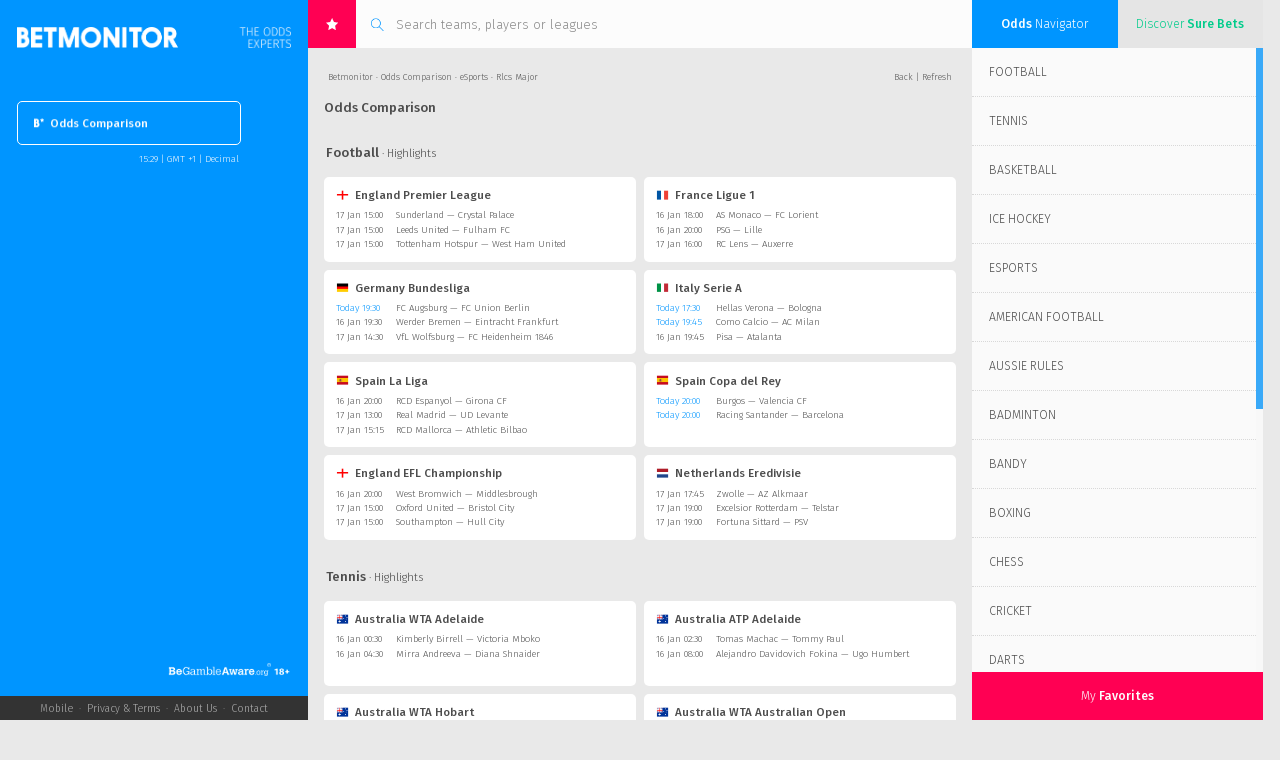

--- FILE ---
content_type: text/html; charset=UTF-8
request_url: https://betmonitor.com/odds-comparison/esports/rlcs-major/10020924
body_size: 39798
content:
<!DOCTYPE HTML>
<html lang="en">
<head>
	<meta charset="utf-8">
	<meta http-equiv="X-UA-Compatible" content="IE=edge">
	<meta name="viewport" content="width=device-width, initial-scale=0.4">
	<meta name="author" content="Betcom Bugojno">
	<!-- Global site tag (gtag.js) - Google Analytics -->
<script async src="https://www.googletagmanager.com/gtag/js?id=UA-151906320-1"></script>
<script>
 window.dataLayer = window.dataLayer || [];
 function gtag(){dataLayer.push(arguments);}
 gtag('js', new Date());  gtag('config', 'UA-151906320-1');
</script><meta name="description" content="Rlcs Major odds comparison. Compare and find the best betting odds for your bets on eSports Rlcs Major "/><title>Rlcs Major - Check the best betting odds on Betmonitor.com.</title><!--  Essential META Tags -->
<meta property="og:type" content="website" />
<meta property="og:title" content="Betmonitor">
<meta property="og:description"
  content="The Odds Experts. The world-leading odds portal compares betting odds and offers from all bookies, across all sports and leagues. Profit from our live odds changes, sure bets, live scores and more.  Bet like a professional - for free!">
<meta property="og:image" content="https://www.betmonitor.com/mobile/icons/icon-1200x630.png">
<meta property="og:image:alt" content="Betmonitor">
<meta property="og:url" content="https://www.betmonitor.com/">
<meta name="twitter:card" content="summary_large_image">

<!--  Non-Essential, But Recommended -->
<meta property="og:site_name" content="Betmonitor">
<meta name="twitter:image:alt" content="Betmonitor">

<!--  Non-Essential, But Required for Analytics -->
<!-- <meta property="fb:app_id" content="APP_ID" /> -->
<!-- <meta name="twitter:site" content="@website-username"> -->
<link rel="alternate" media="only screen and (max-width: 640px)" href="https://www.betmonitor.com/mobile/odds-comparison/esports/rlcs-major/10020924">
	<link href="https://fonts.googleapis.com/css?family=Fira+Sans:300,300i,400,400i,500,500i,700,700i&subset=all" rel="stylesheet">
	<link rel="shortcut icon" href="/favicon.ico" type="image/x-icon" />
	<link rel="stylesheet" href="/css/jquery.mCustomScrollbar.css">
	<link rel="stylesheet" href="/css/style_respo.css?v=1.19.2">	<script src="https://code.jquery.com/jquery-3.6.0.min.js" integrity="sha256-/xUj+3OJU5yExlq6GSYGSHk7tPXikynS7ogEvDej/m4=" crossorigin="anonymous"></script>
	<script src="/js/canvas.js?v=1.19.2"></script>
	<script src="/js/detection.js?v=1.19.2"></script></head>
<body>
	<div id="league" class="app-cont decimal odds_comparison   ">
		<div id="left-sidebar">
			<div class="logo">
				<a href="https://www.betmonitor.com/">
					<img src="/images/betmonitor.png" alt="Betmonitor - The odds experts">
				</a>
			</div>
			<div class="tools">
				<div class="menu-login">
					<div class="login">
						<div class="login-output"></div>
												<form id="login-form" action="https://www.betmonitor.com/" method="post">
							<div class="login-input">
								<input type="text" name="email" placeholder="Email">
								<input type="password" name="password" placeholder="Password">
							</div>
							<div class="login-submit">
								<input type="submit" value="">
								<div class="loader-login"></div>
							</div>
						</form>
											</div>
					<div class="menu">
												<a class="" href="https://www.betmonitor.com/" alt="Dashboard" title="Dashboard"><img src="/images/b_normal.png">Dashboard</a>
						<a class="active" href="/odds-comparison/" alt="Odds Comparison" title="Odds Comparison"><img src="/images/b_normal.png">Odds Comparison</a>
						<a class="" href="/dropping-odds/" alt="Dropping Odds" title="Dropping Odds"><img src="/images/b_normal.png">Dropping Odds</a>
						<a class="" href="/surebets/" alt="Sure Bets" title="Sure Bets"><img src="/images/b_normal.png">Sure Bets</a>
						<a class="" href="/outrights/" alt="Outrights" title="Outrights"><img src="/images/b_normal.png">Outrights</a>
						<a class="" href="/racing/" alt="Racing" title="Racing"><img src="/images/b_normal.png">Horses & Greyhounds</a>
					</div>
				</div>
							</div>
			<div class="time-zone">
								<div class="sign-up">
									</div>
				<div class="site-settings login-switch open-popup" data-form="settings"><span class="evtime-switch" data-type="dashboard" data-timestamp="1768490943"> 16:29</span> | <span id='timezone-settings' data-value="1">GMT +1</span> | <span id="odds-format">Decimal</span></div>
				<div class="forgot-password"><span class="open-popup" data-form="recover">Forgot your password?</span></div><div class="resend-verification"><span>Resend activation email?</span></div>			</div>
			<div class="accordion" data-acc="news">
				<div class="header">
					<div class="status begambleaware"><a href="https://www.begambleaware.org" target="_blank"><img src="/images/begambleaware2.png"></a></div>				</div>
				<!-- <div class="acc-item">
					<h3 class="acc-goals">Last <span>Goals</span></h3>
					<div id="goals" class="container" >
											</div>
				</div> -->
				<!-- div class="acc-item">
										<h3 class="acc-news acc-news-2">BetMonitor <span>Pro</span></h3>
					<div id="news" class="container" style="display:block;">
					<div class="slider" style="cursor:pointer" onclick="location.href">
						<a href="https://www.betmonitor.pro" target="_blank">
						<div class="slide" style="background-image: url(/admin/news/bg/10.png);">
							<div class="content">
								<h1><span><strong>Professionals watch out!</strong></span></h1>
								<p><br><span>BetMonitor Pro is the new unique app for real punters. It offers you a full pack of features.
									<br><br>Made by experts, designed for professionals.
								</span></p>
							</div>
						</div>
						</a>
						<div class="slide slide-table media-open-slide">
							<div class="content media-open-content">
								<div class="media-open-video"></div>
							</div>
						</div>
						<a href="https://www.betmonitor.pro" target="_blank">
						<div class="slide slide-table" style="background-image: url(/admin/news/bg/7.png);">
							<div class="content">
								<h1><span><strong>Get only the Best</strong></span></h1>
								<table class="slide-table-news" cellpadding="0" cellspacing="0">
								<tr><td>Valuebets</td><td>Dropping Odds</td><td>Surebets</td><tr><td>Sharp Bookies</td><td>Money Ways</td><td>Special Bets</td><tr><td>Extra Filters</td><td>Live Alerts</td><td>Line Comparisons</td><tr><td>Trading Signals</td><td>Virtual Odds</td><td>Blocked Bets</td>								</table>
							</div>
						</div>
						</a>
					</div>
						<ul>
							<li class="active"><div></div></li>
							<li><div></div></li>
							<li><div></div></li>
						</ul>
						<div class="more">
							<a href="https://www.betmonitor.pro" target="_blank" style="font-weight:bold">More Information</a>
						</div>
					</div>
										<h3 class="acc-news">BetMonitor <span>News</span></h3>
					<div id="news" class="container" style="display:block;">
						<div class="slider">
														<div class="slide" style="background-image: url(/admin/news/bg/11.png);">
								<div class="info"><span class="title"><span>Top News</span> Section</span><span class="date">23 May 18:19</span></div>
								<h4>Odds Comparison eSports</h4>
								<div class="content"><h1 ><span ><strong>eSports Betting</strong></span></h1>
<p ><span ><br /></span><span ><span >No need to look elsewhere: Betmonitor has the largest offer of eSports betting odds. <a href="http://www.betmonitor.com/odds-comparison/">Check it now</a>!</span></span></p></div>
							</div>
														<div class="slide" style="background-image: url(/admin/news/bg/10.png);">
								<div class="info"><span class="title"><span>Top News</span> Section</span><span class="date">11 Nov 14:19</span></div>
								<h4>Exclusive partner</h4>
								<div class="content"><h1 ><span ><span ><strong>BetinAsia.com<br /></strong></span></span></h1>
<p ><br /><span ><a href="http://betinasia.com/?utm_source=betmonitor&amp;utm_medium=affiliate" target="_blank" rel="noopener">Trade with multiple Asian bookmakers - all in one account. High limits and best odds guaranteed.</a> <a href="http://betinasia.com/?utm_source=betmonitor&amp;utm_medium=affiliate" target="_blank" rel="noopener">Check it out now!</a><br /></span></p></div>
							</div>
														<div class="slide" style="background-image: url(/admin/news/bg/7.png);">
								<div class="info"><span class="title"><span>Top News</span> Section</span><span class="date">11 Nov 14:16</span></div>
								<h4>Odds Comparison</h4>
								<div class="content"><h1 ><span ><strong>Missing a bookmaker?</strong></span></h1>
<p ><span ><br /><span >You are missing your favorite bookie in our odds comparison? No problem, we are the <a href="http://www.betmonitor.com/odds-comparison/"><strong>odds experts</strong></a>. </span></span><span ><span >Contact us!</span><br /></span></p></div>
							</div>
														<div class="slide" style="background-image: url(/admin/news/bg/6.png);">
								<div class="info"><span class="title"><span>Top News</span> Section</span><span class="date">22 Sep 17:12</span></div>
								<h4>Next Highlight</h4>
								<div class="content"><h1 ><strong><span >French Open 2020</span><br /></strong><span ><strong>&nbsp;28 Sep - 11 Oct, 2020</strong></span></h1>
<p >See betting opportunities in our <a href="http://www.betmonitor.com/odds-comparison/">odds comparison</a>.</p></div>
							</div>
													</div>
						<ul>
							<li class="active"><div></div></li>
							<li><div></div></li>
							<li><div></div></li>
							<li><div></div></li>
						</ul>
						<div class="more">
							<a href="/news/">All <span>News</span></a>
						</div>
					</div>
									</div -->
				<div class="footer">
					<div class="footer-msg">Made by <span>The Odds Experts</span></div>
					<ul class="footer-menu">
						<li><a href="javascript:;" class="mobile-link">Mobile</a> &nbsp;&middot;&nbsp;  </li>
						<li><a class="open-popup" data-form="privacy_terms" href="/privacy-terms">Privacy & Terms</a> &nbsp;&middot;&nbsp;  </li>
						<li><a class="open-popup" data-form="about_us" href="/about-us">About Us</a> &nbsp;&middot;&nbsp;  </li>
						<li><a class="open-popup" data-form="contact" href="/support">Contact</a></li>
					</ul>
				</div>
			</div>
		</div>
		<div id="content">
				<div class="search">
					<div class="favorites-btn">
						<img src="/images/icon_search_star.svg">
						<div class="favorites-notification">13</div>
					</div>
					<div class="search-cont">
						<img src="/images/icon_search.png">
						<input type="text" name="search" id="search-league" placeholder="Search teams, players or leagues" autocomplete="off">
					</div>
					<div class="search-result"></div>
				</div>
								
<div class="breadcrumbs" data-sport="eSports">
<span data-league="10020924"><a class="dark" href="https://www.betmonitor.com/">Betmonitor</a> &#x000B7; <a class="dark" href="/odds-comparison"> Odds Comparison</a> &middot; eSports &#x000B7; Rlcs Major</span>	<span>
		<a class="dark" href="#">Back</a> | 
		<a class="dark link-refresh" href="javascript:history.go(0)">Refresh</a>
	</span>
</div>				<h1>Odds Comparison</h1><div class="league-box"><div class="top-league-cont"><h2>Football<span> &middot; Highlights</span></h2><div class="top-league"><div class="title"><a class="dark" href="/odds-comparison/football/england-premier-league/10000070"><img src="/images/flags/England.png" alt="England">England Premier League</a></div><div class="event"><span class="date"><span class="evtime-switch" data-type="comparison" data-timestamp="1768662000">17 Jan 16:00</span></span> <span class="teams"><a class="dark" href="/odds-comparison/football/england-premier-league/sunderland-crystal-palace/109154214">Sunderland &mdash; Crystal Palace</a></span></div><div class="event"><span class="date"><span class="evtime-switch" data-type="comparison" data-timestamp="1768662000">17 Jan 16:00</span></span> <span class="teams"><a class="dark" href="/odds-comparison/football/england-premier-league/leeds-united-fulham-fc/109154215">Leeds United &mdash; Fulham FC</a></span></div><div class="event"><span class="date"><span class="evtime-switch" data-type="comparison" data-timestamp="1768662000">17 Jan 16:00</span></span> <span class="teams"><a class="dark" href="/odds-comparison/football/england-premier-league/tottenham-hotspur-west-ham-united/109154213">Tottenham Hotspur &mdash; West Ham United</a></span></div></div><div class="top-league"><div class="title"><a class="dark" href="/odds-comparison/football/france-ligue-1/10000080"><img src="/images/flags/France.png" alt="France">France Ligue 1</a></div><div class="event"><span class="date"><span class="evtime-switch" data-type="comparison" data-timestamp="1768586400">16 Jan 19:00</span></span> <span class="teams"><a class="dark" href="/odds-comparison/football/france-ligue-1/as-monaco-fc-lorient/109131337">AS Monaco &mdash; FC Lorient</a></span></div><div class="event"><span class="date"><span class="evtime-switch" data-type="comparison" data-timestamp="1768593600">16 Jan 21:00</span></span> <span class="teams"><a class="dark" href="/odds-comparison/football/france-ligue-1/psg-lille/109131445">PSG &mdash; Lille</a></span></div><div class="event"><span class="date"><span class="evtime-switch" data-type="comparison" data-timestamp="1768665600">17 Jan 17:00</span></span> <span class="teams"><a class="dark" href="/odds-comparison/football/france-ligue-1/rc-lens-auxerre/109131335">RC Lens &mdash; Auxerre</a></span></div></div><div class="top-league"><div class="title"><a class="dark" href="/odds-comparison/football/germany-bundesliga/10000090"><img src="/images/flags/Germany.png" alt="Germany">Germany Bundesliga</a></div><div class="event"><span class="date"><span class="blue evtime-switch" data-type="comparison" data-timestamp="1768505400">Today 20:30</span></span> <span class="teams"><a class="dark" href="/odds-comparison/football/germany-bundesliga/fc-augsburg-fc-union-berlin/109131729">FC Augsburg &mdash; FC Union Berlin</a></span></div><div class="event"><span class="date"><span class="evtime-switch" data-type="comparison" data-timestamp="1768591800">16 Jan 20:30</span></span> <span class="teams"><a class="dark" href="/odds-comparison/football/germany-bundesliga/werder-bremen-eintracht-frankfurt/109174143">Werder Bremen &mdash; Eintracht Frankfurt</a></span></div><div class="event"><span class="date"><span class="evtime-switch" data-type="comparison" data-timestamp="1768660200">17 Jan 15:30</span></span> <span class="teams"><a class="dark" href="/odds-comparison/football/germany-bundesliga/vfl-wolfsburg-fc-heidenheim-1846/109168109">VfL Wolfsburg &mdash; FC Heidenheim 1846</a></span></div></div><div class="top-league"><div class="title"><a class="dark" href="/odds-comparison/football/italy-serie-a/10000124"><img src="/images/flags/Italy.png" alt="Italy">Italy Serie A</a></div><div class="event"><span class="date"><span class="blue evtime-switch" data-type="comparison" data-timestamp="1768498200">Today 18:30</span></span> <span class="teams"><a class="dark" href="/odds-comparison/football/italy-serie-a/hellas-verona-bologna/109168041">Hellas Verona &mdash; Bologna</a></span></div><div class="event"><span class="date"><span class="blue evtime-switch" data-type="comparison" data-timestamp="1768506300">Today 20:45</span></span> <span class="teams"><a class="dark" href="/odds-comparison/football/italy-serie-a/como-calcio-ac-milan/109168040">Como Calcio &mdash; AC Milan</a></span></div><div class="event"><span class="date"><span class="evtime-switch" data-type="comparison" data-timestamp="1768592700">16 Jan 20:45</span></span> <span class="teams"><a class="dark" href="/odds-comparison/football/italy-serie-a/pisa-atalanta/109167370">Pisa &mdash; Atalanta</a></span></div></div><div class="top-league"><div class="title"><a class="dark" href="/odds-comparison/football/spain-la-liga/10000184"><img src="/images/flags/Spain.png" alt="Spain">Spain La Liga</a></div><div class="event"><span class="date"><span class="evtime-switch" data-type="comparison" data-timestamp="1768593600">16 Jan 21:00</span></span> <span class="teams"><a class="dark" href="/odds-comparison/football/spain-la-liga/rcd-espanyol-girona-cf/109157157">RCD Espanyol &mdash; Girona CF</a></span></div><div class="event"><span class="date"><span class="evtime-switch" data-type="comparison" data-timestamp="1768654800">17 Jan 14:00</span></span> <span class="teams"><a class="dark" href="/odds-comparison/football/spain-la-liga/real-madrid-ud-levante/109157158">Real Madrid &mdash; UD Levante</a></span></div><div class="event"><span class="date"><span class="evtime-switch" data-type="comparison" data-timestamp="1768662900">17 Jan 16:15</span></span> <span class="teams"><a class="dark" href="/odds-comparison/football/spain-la-liga/rcd-mallorca-athletic-bilbao/109157159">RCD Mallorca &mdash; Athletic Bilbao</a></span></div></div><div class="top-league"><div class="title"><a class="dark" href="/odds-comparison/football/spain-copa-del-rey/10016610"><img src="/images/flags/Spain.png" alt="Spain">Spain Copa del Rey</a></div><div class="event"><span class="date"><span class="blue evtime-switch" data-type="comparison" data-timestamp="1768507200">Today 21:00</span></span> <span class="teams"><a class="dark" href="/odds-comparison/football/spain-copa-del-rey/burgos-valencia-cf/109165644">Burgos &mdash; Valencia CF</a></span></div><div class="event"><span class="date"><span class="blue evtime-switch" data-type="comparison" data-timestamp="1768507200">Today 21:00</span></span> <span class="teams"><a class="dark" href="/odds-comparison/football/spain-copa-del-rey/racing-santander-barcelona/109165793">Racing Santander &mdash; Barcelona</a></span></div></div><div class="top-league"><div class="title"><a class="dark" href="/odds-comparison/football/england-efl-championship/10000066"><img src="/images/flags/England.png" alt="England">England EFL Championship</a></div><div class="event"><span class="date"><span class="evtime-switch" data-type="comparison" data-timestamp="1768593600">16 Jan 21:00</span></span> <span class="teams"><a class="dark" href="/odds-comparison/football/england-efl-championship/west-bromwich-middlesbrough/109156388">West Bromwich &mdash; Middlesbrough</a></span></div><div class="event"><span class="date"><span class="evtime-switch" data-type="comparison" data-timestamp="1768662000">17 Jan 16:00</span></span> <span class="teams"><a class="dark" href="/odds-comparison/football/england-efl-championship/oxford-united-bristol-city/109156393">Oxford United &mdash; Bristol City</a></span></div><div class="event"><span class="date"><span class="evtime-switch" data-type="comparison" data-timestamp="1768662000">17 Jan 16:00</span></span> <span class="teams"><a class="dark" href="/odds-comparison/football/england-efl-championship/southampton-hull-city/109156394">Southampton &mdash; Hull City</a></span></div></div><div class="top-league"><div class="title"><a class="dark" href="/odds-comparison/football/netherlands-eredivisie/10000060"><img src="/images/flags/Netherlands.png" alt="Netherlands">Netherlands Eredivisie</a></div><div class="event"><span class="date"><span class="evtime-switch" data-type="comparison" data-timestamp="1768671900">17 Jan 18:45</span></span> <span class="teams"><a class="dark" href="/odds-comparison/football/netherlands-eredivisie/zwolle-az-alkmaar/109131727">Zwolle &mdash; AZ Alkmaar</a></span></div><div class="event"><span class="date"><span class="evtime-switch" data-type="comparison" data-timestamp="1768676400">17 Jan 20:00</span></span> <span class="teams"><a class="dark" href="/odds-comparison/football/netherlands-eredivisie/excelsior-rotterdam-telstar/109131737">Excelsior Rotterdam &mdash; Telstar</a></span></div><div class="event"><span class="date"><span class="evtime-switch" data-type="comparison" data-timestamp="1768676400">17 Jan 20:00</span></span> <span class="teams"><a class="dark" href="/odds-comparison/football/netherlands-eredivisie/fortuna-sittard-psv/109131723">Fortuna Sittard &mdash; PSV</a></span></div></div></div><div class="top-league-cont"><h2>Tennis<span> &middot; Highlights</span></h2><div class="top-league"><div class="title"><a class="dark" href="/odds-comparison/tennis/australia-wta-adelaide/10015031"><img src="/images/flags/Australia.png" alt="Australia">Australia WTA Adelaide</a></div><div class="event"><span class="date"><span class="evtime-switch" data-type="comparison" data-timestamp="1768523400">16 Jan 01:30</span></span> <span class="teams"><a class="dark" href="/odds-comparison/tennis/australia-wta-adelaide/kimberly-birrell-victoria-mboko/109183008">Kimberly Birrell &mdash; Victoria Mboko</a></span></div><div class="event"><span class="date"><span class="evtime-switch" data-type="comparison" data-timestamp="1768537800">16 Jan 05:30</span></span> <span class="teams"><a class="dark" href="/odds-comparison/tennis/australia-wta-adelaide/mirra-andreeva-diana-shnaider/109183464">Mirra Andreeva &mdash; Diana Shnaider</a></span></div></div><div class="top-league"><div class="title"><a class="dark" href="/odds-comparison/tennis/australia-atp-adelaide/10015030"><img src="/images/flags/Australia.png" alt="Australia">Australia ATP Adelaide</a></div><div class="event"><span class="date"><span class="evtime-switch" data-type="comparison" data-timestamp="1768530600">16 Jan 03:30</span></span> <span class="teams"><a class="dark" href="/odds-comparison/tennis/australia-atp-adelaide/tomas-machac-tommy-paul/109182984">Tomas Machac &mdash; Tommy Paul</a></span></div><div class="event"><span class="date"><span class="evtime-switch" data-type="comparison" data-timestamp="1768550400">16 Jan 09:00</span></span> <span class="teams"><a class="dark" href="/odds-comparison/tennis/australia-atp-adelaide/alejandro-davidovich-fokina-ugo-humbert/109183947">Alejandro Davidovich Fokina &mdash; Ugo Humbert</a></span></div></div><div class="top-league"><div class="title"><a class="dark" href="/odds-comparison/tennis/australia-wta-hobart/10015032"><img src="/images/flags/Australia.png" alt="Australia">Australia WTA Hobart</a></div><div class="event"><span class="date"><span class="evtime-switch" data-type="comparison" data-timestamp="1768536000">16 Jan 05:00</span></span> <span class="teams"><a class="dark" href="/odds-comparison/tennis/australia-wta-hobart/elisabetta-cocciaretto-antonia-ruzic/109183463">Elisabetta Cocciaretto &mdash; Antonia Ruzic</a></span></div><div class="event"><span class="date"><span class="evtime-switch" data-type="comparison" data-timestamp="1768541400">16 Jan 06:30</span></span> <span class="teams"><a class="dark" href="/odds-comparison/tennis/australia-wta-hobart/taylah-preston-iva-jovic/109184121">Taylah Preston &mdash; Iva Jovic</a></span></div></div><div class="top-league"><div class="title"><a class="dark" href="/odds-comparison/tennis/australia-wta-australian-open/10000973"><img src="/images/flags/Australia.png" alt="Australia">Australia WTA Australian Open</a></div><div class="event"><span class="date"><span class="evtime-switch" data-type="comparison" data-timestamp="1768694400">18 Jan 01:00</span></span> <span class="teams"><a class="dark" href="/odds-comparison/tennis/australia-wta-australian-open/ekaterina-alexandrova-zeynep-sonmez/109183544">Ekaterina Alexandrova &mdash; Zeynep Sonmez</a></span></div><div class="event"><span class="date"><span class="evtime-switch" data-type="comparison" data-timestamp="1768694400">18 Jan 01:00</span></span> <span class="teams"><a class="dark" href="/odds-comparison/tennis/australia-wta-australian-open/cori-gauff-kamilla-rakhimova/109182790">Cori Gauff &mdash; Kamilla Rakhimova</a></span></div><div class="event"><span class="date"><span class="evtime-switch" data-type="comparison" data-timestamp="1768694400">18 Jan 01:00</span></span> <span class="teams"><a class="dark" href="/odds-comparison/tennis/australia-wta-australian-open/hailey-baptiste-marketa-vondrousova/109182793">Hailey Baptiste &mdash; Marketa Vondrousova</a></span></div></div></div><div class="top-league-cont"><h2>Basketball<span> &middot; Highlights</span></h2><div class="top-league"><div class="title"><a class="dark" href="/odds-comparison/basketball/usa-nba/10000690"><img src="/images/flags/USA.png" alt="USA">USA NBA</a></div><div class="event"><span class="date"><span class="blue evtime-switch" data-type="comparison" data-timestamp="1768503600">Today 20:00</span></span> <span class="teams"><a class="dark" href="/odds-comparison/basketball/usa-nba/orlando-magic-memphis-grizzlies/109181293">Orlando Magic &mdash; Memphis Grizzlies</a></span></div><div class="event"><span class="date"><span class="evtime-switch" data-type="comparison" data-timestamp="1768523400">16 Jan 01:30</span></span> <span class="teams"><a class="dark" href="/odds-comparison/basketball/usa-nba/houston-rockets-oklahoma-city-thunder/109181289">Houston Rockets &mdash; Oklahoma City Thunder</a></span></div><div class="event"><span class="date"><span class="evtime-switch" data-type="comparison" data-timestamp="1768525200">16 Jan 02:00</span></span> <span class="teams"><a class="dark" href="/odds-comparison/basketball/usa-nba/san-antonio-spurs-milwaukee-bucks/109181292">San Antonio Spurs &mdash; Milwaukee Bucks</a></span></div></div><div class="top-league"><div class="title"><a class="dark" href="/odds-comparison/basketball/euroleague-men/10000770"><img src="/images/flags/Europe.png" alt="Europe">Euroleague Men</a></div><div class="event"><span class="date"><span class="blue evtime-switch" data-type="comparison" data-timestamp="1768498200">Today 18:30</span></span> <span class="teams"><a class="dark" href="/odds-comparison/basketball/euroleague-men/anadolu-efes-baskonia/109164010">Anadolu Efes &mdash; Baskonia</a></span></div><div class="event"><span class="date"><span class="blue evtime-switch" data-type="comparison" data-timestamp="1768501800">Today 19:30</span></span> <span class="teams"><a class="dark" href="/odds-comparison/basketball/euroleague-men/bayern-munchen-panathinaikos/109164009">Bayern Munchen &mdash; Panathinaikos</a></span></div><div class="event"><span class="date"><span class="blue evtime-switch" data-type="comparison" data-timestamp="1768503900">Today 20:05</span></span> <span class="teams"><a class="dark" href="/odds-comparison/basketball/euroleague-men/maccabi-tel-aviv-zalgiris-kaunas/109164011">Maccabi Tel Aviv &mdash; Zalgiris Kaunas</a></span></div></div><div class="top-league"><div class="title"><a class="dark" href="/odds-comparison/basketball/germany-bundesliga/10000771"><img src="/images/flags/Germany.png" alt="Germany">Germany Bundesliga</a></div><div class="event"><span class="date"><span class="evtime-switch" data-type="comparison" data-timestamp="1768590000">16 Jan 20:00</span></span> <span class="teams"><a class="dark" href="/odds-comparison/basketball/germany-bundesliga/mlp-academics-heidelberg-oldenburg/109183128">MLP Academics Heidelberg &mdash; Oldenburg</a></span></div></div><div class="top-league"><div class="title"><a class="dark" href="/odds-comparison/basketball/australia-nbl/10000842"><img src="/images/flags/Australia.png" alt="Australia">Australia NBL</a></div><div class="event"><span class="date"><span class="evtime-switch" data-type="comparison" data-timestamp="1768559400">16 Jan 11:30</span></span> <span class="teams"><a class="dark" href="/odds-comparison/basketball/australia-nbl/perth-illawarra-hawks/109175331">Perth &mdash; Illawarra Hawks</a></span></div><div class="event"><span class="date"><span class="evtime-switch" data-type="comparison" data-timestamp="1768636800">17 Jan 09:00</span></span> <span class="teams"><a class="dark" href="/odds-comparison/basketball/australia-nbl/cairns-new-zealand-breakers/109177587">Cairns &mdash; New Zealand Breakers</a></span></div><div class="event"><span class="date"><span class="evtime-switch" data-type="comparison" data-timestamp="1768645800">17 Jan 11:30</span></span> <span class="teams"><a class="dark" href="/odds-comparison/basketball/australia-nbl/melbourne-tasmania-jackjumpers/109177524">Melbourne &mdash; Tasmania JackJumpers</a></span></div></div><div class="top-league"><div class="title"><a class="dark" href="/odds-comparison/basketball/liga-aba/10002096"><img src="/images/flags/Europe.png" alt="Europe">Liga ABA</a></div><div class="event"><span class="date"><span class="blue evtime-switch" data-type="comparison" data-timestamp="1768498200">Today 18:30</span></span> <span class="teams"><a class="dark" href="/odds-comparison/basketball/liga-aba/krka-fmp-beograd/109177178">Krka &mdash; FMP Beograd</a></span></div><div class="event"><span class="date"><span class="evtime-switch" data-type="comparison" data-timestamp="1768586400">16 Jan 19:00</span></span> <span class="teams"><a class="dark" href="/odds-comparison/basketball/liga-aba/igokea-partizan/109179998">Igokea &mdash; Partizan</a></span></div><div class="event"><span class="date"><span class="evtime-switch" data-type="comparison" data-timestamp="1768593600">16 Jan 21:00</span></span> <span class="teams"><a class="dark" href="/odds-comparison/basketball/liga-aba/vienna-basket-spartak-subotica/109179999">Vienna Basket &mdash; Spartak Subotica</a></span></div></div><div class="top-league"><div class="title"><a class="dark" href="/odds-comparison/basketball/czech-republic-mattoni-nbl/10000847"><img src="/images/flags/Czech Republic.png" alt="Czech Republic">Czech Republic Mattoni NBL</a></div><div class="event"><span class="date"><span class="blue evtime-switch" data-type="comparison" data-timestamp="1768496400">Today 18:00</span></span> <span class="teams"><a class="dark" href="/odds-comparison/basketball/czech-republic-mattoni-nbl/usk-praha-brno/109179233">USK Praha &mdash; Brno</a></span></div></div></div><div class="top-league-cont"><h2>Ice Hockey<span> &middot; Highlights</span></h2><div class="top-league"><div class="title"><a class="dark" href="/odds-comparison/icehockey/usa-nhl/10000683"><img src="/images/flags/USA.png" alt="USA">USA NHL</a></div><div class="event"><span class="date"><span class="evtime-switch" data-type="comparison" data-timestamp="1768521600">16 Jan 01:00</span></span> <span class="teams"><a class="dark" href="/odds-comparison/icehockey/usa-nhl/buffalo-sabres-montreal-canadiens/109177877">Buffalo Sabres &mdash; Montreal Canadiens</a></span></div><div class="event"><span class="date"><span class="evtime-switch" data-type="comparison" data-timestamp="1768525200">16 Jan 02:00</span></span> <span class="teams"><a class="dark" href="/odds-comparison/icehockey/usa-nhl/minnesota-wild-winnipeg-jets/109177878">Minnesota Wild &mdash; Winnipeg Jets</a></span></div><div class="event"><span class="date"><span class="evtime-switch" data-type="comparison" data-timestamp="1768525200">16 Jan 02:00</span></span> <span class="teams"><a class="dark" href="/odds-comparison/icehockey/usa-nhl/boston-bruins-seattle-kraken/109177879">Boston Bruins &mdash; Seattle Kraken</a></span></div></div><div class="top-league"><div class="title"><a class="dark" href="/odds-comparison/icehockey/sweden-shl/10000671"><img src="/images/flags/Sweden.png" alt="Sweden">Sweden SHL</a></div><div class="event"><span class="date"><span class="blue evtime-switch" data-type="comparison" data-timestamp="1768500000">Today 19:00</span></span> <span class="teams"><a class="dark" href="/odds-comparison/icehockey/sweden-shl/djurgardens-vaxjo-lakers/109172774">Djurgardens &mdash; Vaxjo Lakers</a></span></div><div class="event"><span class="date"><span class="blue evtime-switch" data-type="comparison" data-timestamp="1768500000">Today 19:00</span></span> <span class="teams"><a class="dark" href="/odds-comparison/icehockey/sweden-shl/skelleftea-malmo/109172776">Skelleftea &mdash; Malmo</a></span></div><div class="event"><span class="date"><span class="blue evtime-switch" data-type="comparison" data-timestamp="1768500000">Today 19:00</span></span> <span class="teams"><a class="dark" href="/odds-comparison/icehockey/sweden-shl/lulea-orebro/109172775">Lulea &mdash; Orebro</a></span></div></div><div class="top-league"><div class="title"><a class="dark" href="/odds-comparison/icehockey/germany-del/10000676"><img src="/images/flags/Germany.png" alt="Germany">Germany DEL</a></div><div class="event"><span class="date"><span class="blue evtime-switch" data-type="comparison" data-timestamp="1768501800">Today 19:30</span></span> <span class="teams"><a class="dark" href="/odds-comparison/icehockey/germany-del/schwenninger-eisbaren-berlin/109176670">Schwenninger &mdash; Eisbaren Berlin</a></span></div><div class="event"><span class="date"><span class="evtime-switch" data-type="comparison" data-timestamp="1768588200">16 Jan 19:30</span></span> <span class="teams"><a class="dark" href="/odds-comparison/icehockey/germany-del/munchen-dresdner-eislowen/109176664">Munchen &mdash; Dresdner Eislowen</a></span></div><div class="event"><span class="date"><span class="evtime-switch" data-type="comparison" data-timestamp="1768588200">16 Jan 19:30</span></span> <span class="teams"><a class="dark" href="/odds-comparison/icehockey/germany-del/fischtown-pinguins-bremerhaven-kolner-haie/109176668">Fischtown Pinguins Bremerhaven &mdash; Kolner Haie</a></span></div></div><div class="top-league"><div class="title"><a class="dark" href="/odds-comparison/icehockey/finland-sm-liiga/10000668"><img src="/images/flags/Finland.png" alt="Finland">Finland SM-Liiga</a></div><div class="event"><span class="date"><span class="evtime-switch" data-type="comparison" data-timestamp="1768581000">16 Jan 17:30</span></span> <span class="teams"><a class="dark" href="/odds-comparison/icehockey/finland-sm-liiga/k-espoo-kookoo/109182418">K-Espoo &mdash; KooKoo</a></span></div><div class="event"><span class="date"><span class="evtime-switch" data-type="comparison" data-timestamp="1768581000">16 Jan 17:30</span></span> <span class="teams"><a class="dark" href="/odds-comparison/icehockey/finland-sm-liiga/pelicans-kalpa-kuopio/109181760">Pelicans &mdash; Kalpa Kuopio</a></span></div><div class="event"><span class="date"><span class="evtime-switch" data-type="comparison" data-timestamp="1768584600">16 Jan 18:30</span></span> <span class="teams"><a class="dark" href="/odds-comparison/icehockey/finland-sm-liiga/karpat-oulu-lukko/109181756">Karpat Oulu &mdash; Lukko</a></span></div></div><div class="top-league"><div class="title"><a class="dark" href="/odds-comparison/icehockey/czech-republic-extraliga/10000675"><img src="/images/flags/Czech Republic.png" alt="Czech Republic">Czech Republic Extraliga</a></div><div class="event"><span class="date"><span class="blue evtime-switch" data-type="comparison" data-timestamp="1768498200">Today 18:30</span></span> <span class="teams"><a class="dark" href="/odds-comparison/icehockey/czech-republic-extraliga/sparta-prague-kometa-brno/109174872">Sparta Prague &mdash; Kometa Brno</a></span></div><div class="event"><span class="date"><span class="evtime-switch" data-type="comparison" data-timestamp="1768582800">16 Jan 18:00</span></span> <span class="teams"><a class="dark" href="/odds-comparison/icehockey/czech-republic-extraliga/mountfield-hk-kladno/109174877">Mountfield HK &mdash; Kladno</a></span></div><div class="event"><span class="date"><span class="evtime-switch" data-type="comparison" data-timestamp="1768582800">16 Jan 18:00</span></span> <span class="teams"><a class="dark" href="/odds-comparison/icehockey/czech-republic-extraliga/olomouc-energie-karlovy-vary/109174871">Olomouc &mdash; Energie Karlovy Vary</a></span></div></div><div class="top-league"><div class="title"><a class="dark" href="/odds-comparison/icehockey/slovakia-extraliga/10000677"><img src="/images/flags/Slovakia.png" alt="Slovakia">Slovakia Extraliga</a></div><div class="event"><span class="date"><span class="evtime-switch" data-type="comparison" data-timestamp="1768581000">16 Jan 17:30</span></span> <span class="teams"><a class="dark" href="/odds-comparison/icehockey/slovakia-extraliga/dukla-michalovce-hc-21-presov/109175002">Dukla Michalovce &mdash; HC 21 Presov</a></span></div><div class="event"><span class="date"><span class="evtime-switch" data-type="comparison" data-timestamp="1768581000">16 Jan 17:30</span></span> <span class="teams"><a class="dark" href="/odds-comparison/icehockey/slovakia-extraliga/spisska-nova-ves-nitra/109175001">Spisska Nova Ves &mdash; Nitra</a></span></div><div class="event"><span class="date"><span class="evtime-switch" data-type="comparison" data-timestamp="1768582800">16 Jan 18:00</span></span> <span class="teams"><a class="dark" href="/odds-comparison/icehockey/slovakia-extraliga/mhk-32-liptovsky-mikulas-ban-bystrica/109175003">MHk 32 Liptovsky Mikulas &mdash; Ban Bystrica</a></span></div></div></div><div class="top-league-cont"><h2>eSports<span> &middot; Highlights</span></h2><div class="top-league"><div class="title"><a class="dark" href="/odds-comparison/esport/blast-bounty/10028791"><img src="/images/flags/Unknown.png" alt="Counter-Strike">BLAST Bounty</a></div><div class="event"><span class="date"><span class="blue evtime-switch" data-type="comparison" data-timestamp="1768492800">Today 17:00</span></span> <span class="teams"><a class="dark" href="/odds-comparison/esport/blast-bounty/ninjas-in-pyjamas-team-liquid/109169136">Ninjas in Pyjamas &mdash; Team Liquid</a></span></div><div class="event"><span class="date"><span class="blue evtime-switch" data-type="comparison" data-timestamp="1768501800">Today 19:30</span></span> <span class="teams"><a class="dark" href="/odds-comparison/esport/blast-bounty/ecstatic-falcons/109169146">ECSTATIC &mdash; FALCONS</a></span></div><div class="event"><span class="date"><span class="evtime-switch" data-type="comparison" data-timestamp="1768566600">16 Jan 13:30</span></span> <span class="teams"><a class="dark" href="/odds-comparison/esport/blast-bounty/sinners-spirits/109170699">SinnerS &mdash; Spirits</a></span></div></div><div class="top-league"><div class="title"><a class="dark" href="/odds-comparison/esport/rush-b-summit/10032242"><img src="/images/flags/Unknown.png" alt="Counter-Strike">RUSH B Summit</a></div><div class="event"><span class="date"><span class="blue evtime-switch" data-type="comparison" data-timestamp="1768492800">Today 17:00</span></span> <span class="teams"><a class="dark" href="/odds-comparison/esport/rush-b-summit/fake-do-biru-keyd-stars/109182843">Fake do Biru &mdash; Keyd Stars</a></span></div><div class="event"><span class="date"><span class="blue evtime-switch" data-type="comparison" data-timestamp="1768503600">Today 20:00</span></span> <span class="teams"><a class="dark" href="/odds-comparison/esport/rush-b-summit/gaiming-gladiators-game-hunters/109182844">Gaiming Gladiators &mdash; Game Hunters</a></span></div><div class="event"><span class="date"><span class="blue evtime-switch" data-type="comparison" data-timestamp="1768514400">Today 23:00</span></span> <span class="teams"><a class="dark" href="/odds-comparison/esport/rush-b-summit/imperial-sharks/109182842">Imperial &mdash; Sharks</a></span></div></div><div class="top-league"><div class="title"><a class="dark" href="/odds-comparison/esport/lck-cup/10029000"><img src="/images/flags/Unknown.png" alt="LoL">LCK Cup</a></div><div class="event"><span class="date"><span class="evtime-switch" data-type="comparison" data-timestamp="1768550400">16 Jan 09:00</span></span> <span class="teams"><a class="dark" href="/odds-comparison/esport/lck-cup/dn-soopers-dplus-kia/109160885">DN SOOPers &mdash; Dplus KIA</a></span></div><div class="event"><span class="date"><span class="evtime-switch" data-type="comparison" data-timestamp="1768559400">16 Jan 11:30</span></span> <span class="teams"><a class="dark" href="/odds-comparison/esport/lck-cup/hanwha-life-t1/109160883">Hanwha Life &mdash; T1</a></span></div><div class="event"><span class="date"><span class="evtime-switch" data-type="comparison" data-timestamp="1768636800">17 Jan 09:00</span></span> <span class="teams"><a class="dark" href="/odds-comparison/esport/lck-cup/hanjin-brion-fearx/109160886">HANJIN BRION &mdash; FearX</a></span></div></div><div class="top-league"><div class="title"><a class="dark" href="/odds-comparison/esport/lpl/10004217"><img src="/images/flags/Unknown.png" alt="LoL">LPL</a></div><div class="event"><span class="date"><span class="evtime-switch" data-type="comparison" data-timestamp="1768554000">16 Jan 10:00</span></span> <span class="teams"><a class="dark" href="/odds-comparison/esport/lpl/lng-ultra-prime/109153845">LNG &mdash; Ultra Prime</a></span></div><div class="event"><span class="date"><span class="evtime-switch" data-type="comparison" data-timestamp="1768561200">16 Jan 12:00</span></span> <span class="teams"><a class="dark" href="/odds-comparison/esport/lpl/team-world-elite-edward-gaming/109153855">Team World Elite &mdash; Edward Gaming</a></span></div><div class="event"><span class="date"><span class="evtime-switch" data-type="comparison" data-timestamp="1768640400">17 Jan 10:00</span></span> <span class="teams"><a class="dark" href="/odds-comparison/esport/lpl/bilibili-anyones-legend/109153849">Bilibili &mdash; Anyones Legend</a></span></div></div></div><div class="top-league-cont"><h2>American Football<span> &middot; Highlights</span></h2><div class="top-league"><div class="title"><a class="dark" href="/odds-comparison/americanfootball/usa-nfl/10000547"><img src="/images/flags/USA.png" alt="USA">USA NFL</a></div><div class="event"><span class="date"><span class="evtime-switch" data-type="comparison" data-timestamp="1768685400">17 Jan 22:30</span></span> <span class="teams"><a class="dark" href="/odds-comparison/americanfootball/usa-nfl/denver-broncos-buffalo-bills/109174975">Denver Broncos &mdash; Buffalo Bills</a></span></div><div class="event"><span class="date"><span class="evtime-switch" data-type="comparison" data-timestamp="1768698000">18 Jan 02:00</span></span> <span class="teams"><a class="dark" href="/odds-comparison/americanfootball/usa-nfl/seattle-seahawks-san-francisco-49ers/109174947">Seattle Seahawks &mdash; San Francisco 49ers</a></span></div><div class="event"><span class="date"><span class="evtime-switch" data-type="comparison" data-timestamp="1768766400">18 Jan 21:00</span></span> <span class="teams"><a class="dark" href="/odds-comparison/americanfootball/usa-nfl/new-england-patriots-houston-texans/109177297">New England Patriots &mdash; Houston Texans</a></span></div></div><div class="top-league"><div class="title"><a class="dark" href="/odds-comparison/americanfootball/usa-ncaa/10000664"><img src="/images/flags/USA.png" alt="USA">USA NCAA</a></div><div class="event"><span class="date"><span class="evtime-switch" data-type="comparison" data-timestamp="1768869000">20 Jan 01:30</span></span> <span class="teams"><a class="dark" href="/odds-comparison/americanfootball/usa-ncaa/indiana-miami-fl/109170288">Indiana &mdash; Miami (FL)</a></span></div></div></div><div class="top-league-cont"><h2>Bandy<span> &middot; Highlights</span></h2><div class="top-league"><div class="title"><a class="dark" href="/odds-comparison/bandy/russia-super-league/10001418"><img src="/images/flags/Russia.png" alt="Russia">Russia Super League</a></div><div class="event"><span class="date"><span class="blue evtime-switch" data-type="comparison" data-timestamp="1768492800">Today 17:00</span></span> <span class="teams"><a class="dark" href="/odds-comparison/bandy/russia-super-league/vodnik-neftyanik/109180337">Vodnik &mdash; Neftyanik</a></span></div><div class="event"><span class="date"><span class="blue evtime-switch" data-type="comparison" data-timestamp="1768495500">Today 17:45</span></span> <span class="teams"><a class="dark" href="/odds-comparison/bandy/russia-super-league/dynamo-moscow-jenisej/109180339">Dynamo Moscow &mdash; Jenisej</a></span></div></div><div class="top-league"><div class="title"><a class="dark" href="/odds-comparison/bandy/world-championship-men/10005665"><img src="/images/flags/World.png" alt="World">World Championship Men</a></div><div class="event"><span class="date"><span class="blue evtime-switch" data-type="comparison" data-timestamp="1768500000">Today 19:00</span></span> <span class="teams"><a class="dark" href="/odds-comparison/bandy/world-championship-men/norway-finland/109181135">Norway &mdash; Finland</a></span></div></div></div><div class="top-league-cont"><h2>Badminton<span> &middot; Highlights</span></h2><div class="top-league"><div class="title"><a class="dark" href="/odds-comparison/badminton/india-open/10004416"><img src="/images/flags/India.png" alt="India">India Open</a></div><div class="event"><span class="date"><span class="evtime-switch" data-type="comparison" data-timestamp="1768536000">16 Jan 05:00</span></span> <span class="teams"><a class="dark" href="/odds-comparison/badminton/india-open/kean-yew-loh-kunlavut-vitidsarn/109183773">Kean Yew Loh &mdash; Kunlavut Vitidsarn</a></span></div><div class="event"><span class="date"><span class="evtime-switch" data-type="comparison" data-timestamp="1768536000">16 Jan 05:00</span></span> <span class="teams"><a class="dark" href="/odds-comparison/badminton/india-open/victor-lai-chi-yu-jen/109183774">Victor Lai &mdash; Chi Yu Jen</a></span></div><div class="event"><span class="date"><span class="evtime-switch" data-type="comparison" data-timestamp="1768536000">16 Jan 05:00</span></span> <span class="teams"><a class="dark" href="/odds-comparison/badminton/india-open/christo-popov-christie-jonatan/109183775">Christo Popov &mdash; Christie Jonatan</a></span></div></div><div class="top-league"><div class="title"><a class="dark" href="/odds-comparison/badminton/swedish-open-women/10010218"><img src="/images/flags/Sweden.png" alt="Sweden">Swedish Open Women</a></div><div class="event"><span class="date"><span class="evtime-switch" data-type="comparison" data-timestamp="1768550400">16 Jan 09:00</span></span> <span class="teams"><a class="dark" href="/odds-comparison/badminton/swedish-open-women/irina-amalie-andersen-ella-lin/109180346">Irina Amalie Andersen &mdash; Ella Lin</a></span></div><div class="event"><span class="date"><span class="evtime-switch" data-type="comparison" data-timestamp="1768550400">16 Jan 09:00</span></span> <span class="teams"><a class="dark" href="/odds-comparison/badminton/swedish-open-women/sheng-chun-huang-milena-schnider/109180349">Sheng-Chun Huang &mdash; Milena Schnider</a></span></div><div class="event"><span class="date"><span class="evtime-switch" data-type="comparison" data-timestamp="1768550400">16 Jan 09:00</span></span> <span class="teams"><a class="dark" href="/odds-comparison/badminton/swedish-open-women/chloe-hoang-laura-floj-thomsen/109180252">Chloe Hoang &mdash; Laura Floj Thomsen</a></span></div></div><div class="top-league"><div class="title"><a class="dark" href="/odds-comparison/badminton/swedish-open/10010215"><img src="/images/flags/Sweden.png" alt="Sweden">Swedish Open</a></div><div class="event"><span class="date"><span class="evtime-switch" data-type="comparison" data-timestamp="1768550400">16 Jan 09:00</span></span> <span class="teams"><a class="dark" href="/odds-comparison/badminton/swedish-open/william-bogebjerg-shaurya-gullaiya/109180679">William Bogebjerg &mdash; Shaurya Gullaiya</a></span></div><div class="event"><span class="date"><span class="evtime-switch" data-type="comparison" data-timestamp="1768550400">16 Jan 09:00</span></span> <span class="teams"><a class="dark" href="/odds-comparison/badminton/swedish-open/nicolas-muller-enogat-roy/109180247">Nicolas Muller &mdash; Enogat Roy</a></span></div><div class="event"><span class="date"><span class="evtime-switch" data-type="comparison" data-timestamp="1768550400">16 Jan 09:00</span></span> <span class="teams"><a class="dark" href="/odds-comparison/badminton/swedish-open/ethan-rose-jeppe-bruun/109180242">Ethan Rose &mdash; Jeppe Bruun</a></span></div></div><div class="top-league"><div class="title"><a class="dark" href="/odds-comparison/badminton/swedish-open-md/10010216"><img src="/images/flags/Sweden.png" alt="Sweden">Swedish Open MD</a></div><div class="event"><span class="date"><span class="evtime-switch" data-type="comparison" data-timestamp="1768550400">16 Jan 09:00</span></span> <span class="teams"><a class="dark" href="/odds-comparison/badminton/swedish-open-md/tobias-ronbog-/-mike-vestergaard-bao-xin-da-gu-la-wai-/-yu-hsiang-chou/109180257">Tobias Ronbog / Mike Vestergaard &mdash; Bao Xin Da Gu La Wai / Yu Hsiang Chou</a></span></div><div class="event"><span class="date"><span class="evtime-switch" data-type="comparison" data-timestamp="1768550400">16 Jan 09:00</span></span> <span class="teams"><a class="dark" href="/odds-comparison/badminton/swedish-open-md/jonas-osthassel-/-torjus-flatten-benjamin-horseman-/-jia-bin-lee/109180255">Jonas Osthassel / Torjus Flatten &mdash; Benjamin Horseman / Jia Bin Lee</a></span></div><div class="event"><span class="date"><span class="evtime-switch" data-type="comparison" data-timestamp="1768550400">16 Jan 09:00</span></span> <span class="teams"><a class="dark" href="/odds-comparison/badminton/swedish-open-md/david-bjarni-bjornsson-/-kristofer-darri-finnsson-thibault-gardon-/-tom-lalot-trescarte/109180254">David Bjarni Bjornsson / Kristofer Darri Finnsson &mdash; Thibault Gardon / Tom Lalot Trescarte</a></span></div></div></div><div class="top-league-cont"><h2>Boxing<span> &middot; Highlights</span></h2><div class="top-league"><div class="title"><a class="dark" href="/odds-comparison/boxing/super-bantamweight/10000596"><img src="/images/flags/World.png" alt="World">Super Bantamweight</a></div><div class="event"><span class="date"><span class="evtime-switch" data-type="comparison" data-timestamp="1768618800">17 Jan 04:00</span></span> <span class="teams"><a class="dark" href="/odds-comparison/boxing/super-bantamweight/manuel-flores-jorge-chavez/109057530">Manuel Flores &mdash; Jorge Chavez</a></span></div></div><div class="top-league"><div class="title"><a class="dark" href="/odds-comparison/boxing/middleweight/10000593"><img src="/images/flags/World.png" alt="World">Middleweight</a></div><div class="event"><span class="date"><span class="evtime-switch" data-type="comparison" data-timestamp="1768551300">16 Jan 09:15</span></span> <span class="teams"><a class="dark" href="/odds-comparison/boxing/middleweight/rahim-mundine-geoff-matthews/109177584">Rahim Mundine &mdash; Geoff Matthews</a></span></div><div class="event"><span class="date"><span class="evtime-switch" data-type="comparison" data-timestamp="1768561200">16 Jan 12:00</span></span> <span class="teams"><a class="dark" href="/odds-comparison/boxing/middleweight/blake-wells-ainiwaer-yilixiati/109162552">Blake Wells &mdash; Ainiwaer Yilixiati</a></span></div><div class="event"><span class="date"><span class="evtime-switch" data-type="comparison" data-timestamp="1768568400">16 Jan 14:00</span></span> <span class="teams"><a class="dark" href="/odds-comparison/boxing/middleweight/nikita-tszyu-michael-zerafa/108989529">Nikita Tszyu &mdash; Michael Zerafa</a></span></div></div><div class="top-league"><div class="title"><a class="dark" href="/odds-comparison/boxing/super-featherweight/10003920"><img src="/images/flags/World.png" alt="World">Super Featherweight</a></div><div class="event"><span class="date"><span class="evtime-switch" data-type="comparison" data-timestamp="1768564800">16 Jan 13:00</span></span> <span class="teams"><a class="dark" href="/odds-comparison/boxing/super-featherweight/liam-wilson-rodex-piala/109162553">Liam Wilson &mdash; Rodex Piala</a></span></div></div><div class="top-league"><div class="title"><a class="dark" href="/odds-comparison/boxing/lightweight/10000617"><img src="/images/flags/World.png" alt="World">Lightweight</a></div><div class="event"><span class="date"><span class="evtime-switch" data-type="comparison" data-timestamp="1768543200">16 Jan 07:00</span></span> <span class="teams"><a class="dark" href="/odds-comparison/boxing/lightweight/billy-polkinghorn-jomar-paliwen/109164851">Billy Polkinghorn &mdash; Jomar Paliwen</a></span></div><div class="event"><span class="date"><span class="evtime-switch" data-type="comparison" data-timestamp="1768622400">17 Jan 05:00</span></span> <span class="teams"><a class="dark" href="/odds-comparison/boxing/lightweight/alexis-rocha-raul-curiel-garcia/109057529">Alexis Rocha &mdash; Raul Curiel Garcia</a></span></div></div></div><div class="top-league-cont"><h2>Cricket<span> &middot; Highlights</span></h2><div class="top-league"><div class="title"><a class="dark" href="/odds-comparison/cricket/africa-sa20/10026365"><img src="/images/flags/Africa.png" alt="Africa">Africa SA20</a></div><div class="event"><span class="date"><span class="evtime-switch" data-type="comparison" data-timestamp="1768577400">16 Jan 16:30</span></span> <span class="teams"><a class="dark" href="/odds-comparison/cricket/africa-sa20/mi-cape-town-sunrisers-eastern-cape/109182665">MI Cape Town &mdash; Sunrisers Eastern Cape</a></span></div></div><div class="top-league"><div class="title"><a class="dark" href="/odds-comparison/cricket/india-premier-league-women/10024356"><img src="/images/flags/India.png" alt="India">India Premier League Women</a></div><div class="event"><span class="date"><span class="evtime-switch" data-type="comparison" data-timestamp="1768572000">16 Jan 15:00</span></span> <span class="teams"><a class="dark" href="/odds-comparison/cricket/india-premier-league-women/royal-challengers-bangalore-w-gujarat-giants-w/109180086">Royal Challengers Bangalore (W) &mdash; Gujarat Giants (W)</a></span></div></div><div class="top-league"><div class="title"><a class="dark" href="/odds-comparison/cricket/3rd-odi/10011329"><img src="/images/flags/World.png" alt="World">3rd ODI</a></div><div class="event"><span class="date"><span class="evtime-switch" data-type="comparison" data-timestamp="1768723200">18 Jan 09:00</span></span> <span class="teams"><a class="dark" href="/odds-comparison/cricket/3rd-odi/india-new-zealand/109182663">India &mdash; New Zealand</a></span></div></div><div class="top-league"><div class="title"><a class="dark" href="/odds-comparison/cricket/bangladesh-premier-league/10001539"><img src="/images/flags/Bangladesh.png" alt="Bangladesh">Bangladesh Premier League</a></div><div class="event"><span class="date"><span class="evtime-switch" data-type="comparison" data-timestamp="1768550400">16 Jan 09:00</span></span> <span class="teams"><a class="dark" href="/odds-comparison/cricket/bangladesh-premier-league/dhaka-capitals-rangpur-rangers/109177652">Dhaka Capitals &mdash; Rangpur Rangers</a></span></div></div></div><div class="top-league-cont"><h2>Darts<span> &middot; Highlights</span></h2><div class="top-league"><div class="title"><a class="dark" href="/odds-comparison/darts/bahrain-masters/10024078"><img src="/images/flags/World.png" alt="World">Bahrain Masters</a></div><div class="event"><span class="date"><span class="blue evtime-switch" data-type="comparison" data-timestamp="1768498200">Today 18:30</span></span> <span class="teams"><a class="dark" href="/odds-comparison/darts/bahrain-masters/nathan-aspinall-ilagan-lourence/109182247">Nathan Aspinall &mdash; Ilagan Lourence</a></span></div><div class="event"><span class="date"><span class="blue evtime-switch" data-type="comparison" data-timestamp="1768503600">Today 20:00</span></span> <span class="teams"><a class="dark" href="/odds-comparison/darts/bahrain-masters/van-gerwen-michael-alexis-toylo/109182245">Van Gerwen Michael &mdash; Alexis Toylo</a></span></div><div class="event"><span class="date"><span class="blue evtime-switch" data-type="comparison" data-timestamp="1768505400">Today 20:30</span></span> <span class="teams"><a class="dark" href="/odds-comparison/darts/bahrain-masters/bunting-stephen-ryusei-azemoto/109182244">Bunting Stephen &mdash; Ryusei Azemoto</a></span></div></div><div class="top-league"><div class="title"><a class="dark" href="/odds-comparison/darts/online-live-league-women/10027124"><img src="/images/flags/World.png" alt="World">Online Live League Women</a></div><div class="event"><span class="date"><span class="blue evtime-switch" data-type="comparison" data-timestamp="1768490700">Today 16:25</span></span> <span class="teams"><a class="dark" href="/odds-comparison/darts/online-live-league-women/kirsi-viinikainen-robyn-byrne/109181800">Kirsi Viinikainen &mdash; Robyn Byrne</a></span></div><div class="event"><span class="date"><span class="blue evtime-switch" data-type="comparison" data-timestamp="1768491900">Today 16:45</span></span> <span class="teams"><a class="dark" href="/odds-comparison/darts/online-live-league-women/vicky-pruim-lorraine-hyde/109181797">Vicky Pruim &mdash; Lorraine Hyde</a></span></div><div class="event"><span class="date"><span class="blue evtime-switch" data-type="comparison" data-timestamp="1768492800">Today 17:00</span></span> <span class="teams"><a class="dark" href="/odds-comparison/darts/online-live-league-women/priscilla-steenbergen-sophie-mckinlay/109181795">Priscilla Steenbergen &mdash; Sophie McKinlay</a></span></div></div></div><div class="top-league-cont"><h2>Futsal<span> &middot; Highlights</span></h2><div class="top-league"><div class="title"><a class="dark" href="/odds-comparison/futsal/russia-superleague/10000699"><img src="/images/flags/Russia.png" alt="Russia">Russia Superleague</a></div><div class="event"><span class="date"><span class="evtime-switch" data-type="comparison" data-timestamp="1768564800">16 Jan 13:00</span></span> <span class="teams"><a class="dark" href="/odds-comparison/futsal/russia-superleague/pmfc-sibiryak-novaja-generacija/109174279">PMFC Sibiryak &mdash; Novaja Generacija</a></span></div><div class="event"><span class="date"><span class="evtime-switch" data-type="comparison" data-timestamp="1768572000">16 Jan 15:00</span></span> <span class="teams"><a class="dark" href="/odds-comparison/futsal/russia-superleague/mfk-tyumen-kprf/109174278">MFK Tyumen &mdash; KPRF</a></span></div><div class="event"><span class="date"><span class="evtime-switch" data-type="comparison" data-timestamp="1768581900">16 Jan 17:45</span></span> <span class="teams"><a class="dark" href="/odds-comparison/futsal/russia-superleague/kristall-saint-petersburg-mfc-sinara/109174280">Kristall Saint Petersburg &mdash; MFC Sinara</a></span></div></div><div class="top-league"><div class="title"><a class="dark" href="/odds-comparison/futsal/russia-cup/10000943"><img src="/images/flags/Russia.png" alt="Russia">Russia Cup</a></div><div class="event"><span class="date"><span class="evtime-switch" data-type="comparison" data-timestamp="1768909380">20 Jan 12:43</span></span> <span class="teams"><a class="dark" href="/odds-comparison/futsal/russia-cup/torpedo-nizhny-novgorod-region-kprf/109161204">Torpedo Nizhny Novgorod Region &mdash; KPRF</a></span></div><div class="event"><span class="date"><span class="evtime-switch" data-type="comparison" data-timestamp="1768910400">20 Jan 13:00</span></span> <span class="teams"><a class="dark" href="/odds-comparison/futsal/russia-cup/norilsky-nickel-ukhta/109161205">Norilsky Nickel &mdash; Ukhta</a></span></div></div><div class="top-league"><div class="title"><a class="dark" href="/odds-comparison/futsal/international-friendlies/10001431"><img src="/images/flags/World.png" alt="World">International Friendlies</a></div><div class="event"><span class="date"><span class="blue evtime-switch" data-type="comparison" data-timestamp="1768503600">Today 20:00</span></span> <span class="teams"><a class="dark" href="/odds-comparison/futsal/international-friendlies/france-belgium/109180144">France &mdash; Belgium</a></span></div></div><div class="top-league"><div class="title"><a class="dark" href="/odds-comparison/futsal/kazakhstan-premier-league/10009911"><img src="/images/flags/Kazakhstan.png" alt="Kazakhstan">Kazakhstan Premier League</a></div><div class="event"><span class="date"><span class="evtime-switch" data-type="comparison" data-timestamp="1768572000">16 Jan 15:00</span></span> <span class="teams"><a class="dark" href="/odds-comparison/futsal/kazakhstan-premier-league/baiterek-aktobe/109162184">Baiterek &mdash; Aktobe</a></span></div></div></div><div class="top-league-cont"><h2>Floorball<span> &middot; Highlights</span></h2><div class="top-league"><div class="title"><a class="dark" href="/odds-comparison/floorball/sweden-superligan/10002029"><img src="/images/flags/Sweden.png" alt="Sweden">Sweden Superligan</a></div><div class="event"><span class="date"><span class="evtime-switch" data-type="comparison" data-timestamp="1768586400">16 Jan 19:00</span></span> <span class="teams"><a class="dark" href="/odds-comparison/floorball/sweden-superligan/pixbo-wallenstam-hovslatts-ik/109180553">Pixbo Wallenstam &mdash; Hovslatts IK</a></span></div><div class="event"><span class="date"><span class="evtime-switch" data-type="comparison" data-timestamp="1768658400">17 Jan 15:00</span></span> <span class="teams"><a class="dark" href="/odds-comparison/floorball/sweden-superligan/strangnas-linkoping/109180554">Strangnas &mdash; Linkoping</a></span></div><div class="event"><span class="date"><span class="evtime-switch" data-type="comparison" data-timestamp="1768665600">17 Jan 17:00</span></span> <span class="teams"><a class="dark" href="/odds-comparison/floorball/sweden-superligan/visby-ibk-storvreta-ibk/109177852">Visby IBK &mdash; Storvreta IBK</a></span></div></div><div class="top-league"><div class="title"><a class="dark" href="/odds-comparison/floorball/czech-republic-extraliga-men/10002028"><img src="/images/flags/Czech Republic.png" alt="Czech Republic">Czech Republic Extraliga Men</a></div><div class="event"><span class="date"><span class="blue evtime-switch" data-type="comparison" data-timestamp="1768496400">Today 18:00</span></span> <span class="teams"><a class="dark" href="/odds-comparison/floorball/czech-republic-extraliga-men/sokol-pardubice-kladno/109182250">Sokol Pardubice &mdash; Kladno</a></span></div></div><div class="top-league"><div class="title"><a class="dark" href="/odds-comparison/floorball/slovakia-extraliga/10003846"><img src="/images/flags/Slovakia.png" alt="Slovakia">Slovakia Extraliga</a></div><div class="event"><span class="date"><span class="evtime-switch" data-type="comparison" data-timestamp="1768586400">16 Jan 19:00</span></span> <span class="teams"><a class="dark" href="/odds-comparison/floorball/slovakia-extraliga/fk-as-trencin-fbc-trencin/109177760">FK AS Trencin &mdash; FBC Trencin</a></span></div><div class="event"><span class="date"><span class="evtime-switch" data-type="comparison" data-timestamp="1768660200">17 Jan 15:30</span></span> <span class="teams"><a class="dark" href="/odds-comparison/floorball/slovakia-extraliga/atu-kosice-fbo-florko-kosice/109178900">ATU Kosice &mdash; FbO Florko Kosice</a></span></div><div class="event"><span class="date"><span class="evtime-switch" data-type="comparison" data-timestamp="1768669200">17 Jan 18:00</span></span> <span class="teams"><a class="dark" href="/odds-comparison/floorball/slovakia-extraliga/sk-lido-bratislava-snipers-bratislava/109178902">SK Lido Bratislava &mdash; Snipers Bratislava</a></span></div></div><div class="top-league"><div class="title"><a class="dark" href="/odds-comparison/floorball/sweden-superligan-women/10008231"><img src="/images/flags/Sweden.png" alt="Sweden">Sweden Superligan Women</a></div><div class="event"><span class="date"><span class="evtime-switch" data-type="comparison" data-timestamp="1768656600">17 Jan 14:30</span></span> <span class="teams"><a class="dark" href="/odds-comparison/floorball/sweden-superligan-women/fbc-kalmarsund-w-taby-is-ibk-w/109180431">FBC Kalmarsund (W) &mdash; Taby IS IBK (W)</a></span></div><div class="event"><span class="date"><span class="evtime-switch" data-type="comparison" data-timestamp="1768662000">17 Jan 16:00</span></span> <span class="teams"><a class="dark" href="/odds-comparison/floorball/sweden-superligan-women/ibk-lund-w-pixbo-ibk-w/109180432">IBK Lund (W) &mdash; Pixbo IBK (W)</a></span></div><div class="event"><span class="date"><span class="evtime-switch" data-type="comparison" data-timestamp="1768662000">17 Jan 16:00</span></span> <span class="teams"><a class="dark" href="/odds-comparison/floorball/sweden-superligan-women/malmo-fbc-w-ronnby-w/109180433">Malmo FBC (W) &mdash; Ronnby (W)</a></span></div></div></div><div class="top-league-cont"><h2>Handball<span> &middot; Highlights</span></h2><div class="top-league"><div class="title"><a class="dark" href="/odds-comparison/handball/european-championship/10000914"><img src="/images/flags/Europe.png" alt="Europe">European Championship</a></div><div class="event"><span class="date"><span class="blue evtime-switch" data-type="comparison" data-timestamp="1768496400">Today 18:00</span></span> <span class="teams"><a class="dark" href="/odds-comparison/handball/european-championship/spain-serbia/109149322">Spain &mdash; Serbia</a></span></div><div class="event"><span class="date"><span class="blue evtime-switch" data-type="comparison" data-timestamp="1768496400">Today 18:00</span></span> <span class="teams"><a class="dark" href="/odds-comparison/handball/european-championship/france-czech-republic/109149323">France &mdash; Czech Republic</a></span></div><div class="event"><span class="date"><span class="blue evtime-switch" data-type="comparison" data-timestamp="1768505400">Today 20:30</span></span> <span class="teams"><a class="dark" href="/odds-comparison/handball/european-championship/germany-austria/109149325">Germany &mdash; Austria</a></span></div></div><div class="top-league"><div class="title"><a class="dark" href="/odds-comparison/handball/champions-league-women/10001251"><img src="/images/flags/Europe.png" alt="Europe">Champions League Women</a></div><div class="event"><span class="date"><span class="evtime-switch" data-type="comparison" data-timestamp="1768662000">17 Jan 16:00</span></span> <span class="teams"><a class="dark" href="/odds-comparison/handball/champions-league-women/buducnost-w-borussia-dortmund-w/109177120">Buducnost (W) &mdash; Borussia Dortmund (W)</a></span></div><div class="event"><span class="date"><span class="evtime-switch" data-type="comparison" data-timestamp="1768662000">17 Jan 16:00</span></span> <span class="teams"><a class="dark" href="/odds-comparison/handball/champions-league-women/sola-w-hc-odense-w/109177115">Sola (W) &mdash; HC Odense (W)</a></span></div><div class="event"><span class="date"><span class="evtime-switch" data-type="comparison" data-timestamp="1768669200">17 Jan 18:00</span></span> <span class="teams"><a class="dark" href="/odds-comparison/handball/champions-league-women/gyori-audi-eto-w-dvsc-debrecen-w/109177112">Gyori Audi ETO (W) &mdash; DVSC Debrecen (W)</a></span></div></div><div class="top-league"><div class="title"><a class="dark" href="/odds-comparison/handball/denmark-haandboldligaen-women/10001765"><img src="/images/flags/Denmark.png" alt="Denmark">Denmark Haandboldligaen Women</a></div><div class="event"><span class="date"><span class="evtime-switch" data-type="comparison" data-timestamp="1768584600">16 Jan 18:30</span></span> <span class="teams"><a class="dark" href="/odds-comparison/handball/denmark-haandboldligaen-women/kobenhavn-w-silkeborg-voel-w/109179134">Kobenhavn (W) &mdash; Silkeborg-Voel (W)</a></span></div><div class="event"><span class="date"><span class="evtime-switch" data-type="comparison" data-timestamp="1768653000">17 Jan 13:30</span></span> <span class="teams"><a class="dark" href="/odds-comparison/handball/denmark-haandboldligaen-women/eh-aalborg-w-hoj-w/109179133">EH Aalborg (W) &mdash; HOJ (W)</a></span></div></div><div class="top-league"><div class="title"><a class="dark" href="/odds-comparison/handball/asian-championship-men/10004099"><img src="/images/flags/Asia.png" alt="Asia">Asian Championship Men</a></div><div class="event"><span class="date"><span class="blue evtime-switch" data-type="comparison" data-timestamp="1768496400">Today 18:00</span></span> <span class="teams"><a class="dark" href="/odds-comparison/handball/asian-championship-men/saudi-arabia-iran/109180744">Saudi Arabia &mdash; Iran</a></span></div></div></div><div class="top-league-cont"><h2>Rugby<span> &middot; Highlights</span></h2><div class="top-league"><div class="title"><a class="dark" href="/odds-comparison/rugby/challenge-cup/10000911"><img src="/images/flags/Europe.png" alt="Europe">Challenge Cup</a></div><div class="event"><span class="date"><span class="evtime-switch" data-type="comparison" data-timestamp="1768593600">16 Jan 21:00</span></span> <span class="teams"><a class="dark" href="/odds-comparison/rugby/challenge-cup/newport-gwent-dragons-newcastle-falcons/109183981">Newport Gwent Dragons &mdash; Newcastle Falcons</a></span></div></div><div class="top-league"><div class="title"><a class="dark" href="/odds-comparison/rugby/champions-cup/10005386"><img src="/images/flags/Europe.png" alt="Europe">Champions Cup</a></div><div class="event"><span class="date"><span class="evtime-switch" data-type="comparison" data-timestamp="1768593600">16 Jan 21:00</span></span> <span class="teams"><a class="dark" href="/odds-comparison/rugby/champions-cup/section-paloise-bulls/109175287">Section Paloise &mdash; Bulls</a></span></div><div class="event"><span class="date"><span class="evtime-switch" data-type="comparison" data-timestamp="1768593600">16 Jan 21:00</span></span> <span class="teams"><a class="dark" href="/odds-comparison/rugby/champions-cup/bath-edinburgh/109175288">Bath &mdash; Edinburgh</a></span></div><div class="event"><span class="date"><span class="evtime-switch" data-type="comparison" data-timestamp="1768662900">17 Jan 16:15</span></span> <span class="teams"><a class="dark" href="/odds-comparison/rugby/champions-cup/stormers-leicester-tigers/109175295">Stormers &mdash; Leicester Tigers</a></span></div></div><div class="top-league"><div class="title"><a class="dark" href="/odds-comparison/rugby/japan-league-one-div-1/10028762"><img src="/images/flags/Japan.png" alt="Japan">Japan League One Div 1</a></div><div class="event"><span class="date"><span class="evtime-switch" data-type="comparison" data-timestamp="1768618800">17 Jan 04:00</span></span> <span class="teams"><a class="dark" href="/odds-comparison/rugby/japan-league-one-div-1/canon-eagles-wild-knights/109181159">Canon Eagles &mdash; Wild Knights</a></span></div><div class="event"><span class="date"><span class="evtime-switch" data-type="comparison" data-timestamp="1768619100">17 Jan 04:05</span></span> <span class="teams"><a class="dark" href="/odds-comparison/rugby/japan-league-one-div-1/kobelco-steelers-ricoh-black-rams/109181150">Kobelco Steelers &mdash; Ricoh Black Rams</a></span></div><div class="event"><span class="date"><span class="evtime-switch" data-type="comparison" data-timestamp="1768622400">17 Jan 05:00</span></span> <span class="teams"><a class="dark" href="/odds-comparison/rugby/japan-league-one-div-1/shizuoka-blue-revs-mitsubishi-dynaboars/109181155">Shizuoka Blue Revs &mdash; Mitsubishi Dynaboars</a></span></div></div><div class="top-league"><div class="title"><a class="dark" href="/odds-comparison/rugby/france-pro-d2/10000910"><img src="/images/flags/France.png" alt="France">France Pro D2</a></div><div class="event"><span class="date"><span class="evtime-switch" data-type="comparison" data-timestamp="1768586400">16 Jan 19:00</span></span> <span class="teams"><a class="dark" href="/odds-comparison/rugby/france-pro-d2/nevers-provence/109174927">Nevers &mdash; Provence</a></span></div><div class="event"><span class="date"><span class="evtime-switch" data-type="comparison" data-timestamp="1768588200">16 Jan 19:30</span></span> <span class="teams"><a class="dark" href="/odds-comparison/rugby/france-pro-d2/us-carcassonne-us-dax/109174925">US Carcassonne &mdash; US Dax</a></span></div><div class="event"><span class="date"><span class="evtime-switch" data-type="comparison" data-timestamp="1768588200">16 Jan 19:30</span></span> <span class="teams"><a class="dark" href="/odds-comparison/rugby/france-pro-d2/beziers-stade-aurillacois/109174926">Beziers &mdash; Stade Aurillacois</a></span></div></div></div><div class="top-league-cont single-cont-first"><h2>Snooker<span> &middot; Highlights</span></h2><div class="top-league"><div class="title"><a class="dark" href="/odds-comparison/snooker/the-masters/10000961"><img src="/images/flags/World.png" alt="World">The Masters</a></div><div class="event"><span class="date"><span class="blue evtime-switch" data-type="comparison" data-timestamp="1768503600">Today 20:00</span></span> <span class="teams"><a class="dark" href="/odds-comparison/snooker/the-masters/trump-judd-allen-mark/109181782">Trump Judd &mdash; Allen Mark</a></span></div><div class="event"><span class="date"><span class="evtime-switch" data-type="comparison" data-timestamp="1768568400">16 Jan 14:00</span></span> <span class="teams"><a class="dark" href="/odds-comparison/snooker/the-masters/wu-yize-guodong-xiao/109175011">Wu Yize &mdash; Guodong Xiao</a></span></div><div class="event"><span class="date"><span class="evtime-switch" data-type="comparison" data-timestamp="1768590000">16 Jan 20:00</span></span> <span class="teams"><a class="dark" href="/odds-comparison/snooker/the-masters/robertson-neil-wilson-kyren/109182655">Robertson Neil &mdash; Wilson Kyren</a></span></div></div></div><div class="top-league-cont"><h2>Table Tennis<span> &middot; Highlights</span></h2><div class="top-league"><div class="title"><a class="dark" href="/odds-comparison/tabletennis/czech-liga-pro/10016058"><img src="/images/flags/Czech Republic.png" alt="Czech Republic">Czech Liga Pro</a></div><div class="event"><span class="date"><span class="blue evtime-switch" data-type="comparison" data-timestamp="1768491000">Today 16:30</span></span> <span class="teams"><a class="dark" href="/odds-comparison/tabletennis/czech-liga-pro/radim-pavelka-jiri-dedek/109181311">Radim Pavelka &mdash; Jiri Dedek</a></span></div><div class="event"><span class="date"><span class="blue evtime-switch" data-type="comparison" data-timestamp="1768498200">Today 18:30</span></span> <span class="teams"><a class="dark" href="/odds-comparison/tabletennis/czech-liga-pro/jaroslav-prokupek-jiri-dedek/109181310">Jaroslav Prokupek &mdash; Jiri Dedek</a></span></div><div class="event"><span class="date"><span class="blue evtime-switch" data-type="comparison" data-timestamp="1768498200">Today 18:30</span></span> <span class="teams"><a class="dark" href="/odds-comparison/tabletennis/czech-liga-pro/pavel-gireth-jan-kanera/109181304">Pavel Gireth &mdash; Jan Kanera</a></span></div></div><div class="top-league"><div class="title"><a class="dark" href="/odds-comparison/tabletennis/wtt-star-contender-doha-women/10017827"><img src="/images/flags/World.png" alt="World">WTT Star Contender Doha Women</a></div><div class="event"><span class="date"><span class="blue evtime-switch" data-type="comparison" data-timestamp="1768491900">Today 16:45</span></span> <span class="teams"><a class="dark" href="/odds-comparison/tabletennis/wtt-star-contender-doha-women/swastika-ghosh-jian-zeng/109182621">Swastika Ghosh &mdash; Jian Zeng</a></span></div><div class="event"><span class="date"><span class="blue evtime-switch" data-type="comparison" data-timestamp="1768491900">Today 16:45</span></span> <span class="teams"><a class="dark" href="/odds-comparison/tabletennis/wtt-star-contender-doha-women/dina-meshref-hanna-ryu/109182624">Dina Meshref &mdash; Hanna Ryu</a></span></div><div class="event"><span class="date"><span class="blue evtime-switch" data-type="comparison" data-timestamp="1768496100">Today 17:55</span></span> <span class="teams"><a class="dark" href="/odds-comparison/tabletennis/wtt-star-contender-doha-women/saki-shibata-maria-xiao/109182623">Saki Shibata &mdash; Maria Xiao</a></span></div></div><div class="top-league"><div class="title"><a class="dark" href="/odds-comparison/tabletennis/belarus-liga-pro/10021143"><img src="/images/flags/Belarus.png" alt="Belarus">Belarus Liga Pro</a></div><div class="event"><span class="date"><span class="blue evtime-switch" data-type="comparison" data-timestamp="1768491000">Today 16:30</span></span> <span class="teams"><a class="dark" href="/odds-comparison/tabletennis/belarus-liga-pro/petr-kernoga-daniil-devyatnikov/109180466">Petr Kernoga &mdash; Daniil Devyatnikov</a></span></div><div class="event"><span class="date"><span class="blue evtime-switch" data-type="comparison" data-timestamp="1768496400">Today 18:00</span></span> <span class="teams"><a class="dark" href="/odds-comparison/tabletennis/belarus-liga-pro/igor-martychan-maksim-belotskii/109180470">Igor Martychan &mdash; Maksim Belotskii</a></span></div><div class="event"><span class="date"><span class="blue evtime-switch" data-type="comparison" data-timestamp="1768503600">Today 20:00</span></span> <span class="teams"><a class="dark" href="/odds-comparison/tabletennis/belarus-liga-pro/igor-martychan-igor-shepelevich/109180469">Igor Martychan &mdash; Igor Shepelevich</a></span></div></div><div class="top-league"><div class="title"><a class="dark" href="/odds-comparison/tabletennis/russia-moscow-liga-pro/10010426"><img src="/images/flags/Russia.png" alt="Russia">Russia Moscow Liga Pro</a></div><div class="event"><span class="date"><span class="blue evtime-switch" data-type="comparison" data-timestamp="1768495500">Today 17:45</span></span> <span class="teams"><a class="dark" href="/odds-comparison/tabletennis/russia-moscow-liga-pro/anton-sirotkin-dmitry-volodin/109180798">Anton Sirotkin &mdash; Dmitry Volodin</a></span></div><div class="event"><span class="date"><span class="blue evtime-switch" data-type="comparison" data-timestamp="1768502700">Today 19:45</span></span> <span class="teams"><a class="dark" href="/odds-comparison/tabletennis/russia-moscow-liga-pro/anton-sirotkin-mikhail-ignatov/109180797">Anton Sirotkin &mdash; Mikhail Ignatov</a></span></div><div class="event"><span class="date"><span class="blue evtime-switch" data-type="comparison" data-timestamp="1768509900">Today 21:45</span></span> <span class="teams"><a class="dark" href="/odds-comparison/tabletennis/russia-moscow-liga-pro/dmitry-evlakhin-sergey-nikulin/109180803">Dmitry Evlakhin &mdash; Sergey Nikulin</a></span></div></div></div><div class="top-league-cont"><h2>Volleyball<span> &middot; Highlights</span></h2><div class="top-league"><div class="title"><a class="dark" href="/odds-comparison/volleyball/poland-plus-liga/10000928"><img src="/images/flags/Poland.png" alt="Poland">Poland Plus Liga</a></div><div class="event"><span class="date"><span class="blue evtime-switch" data-type="comparison" data-timestamp="1768503600">Today 20:00</span></span> <span class="teams"><a class="dark" href="/odds-comparison/volleyball/poland-plus-liga/cuprum-stilon-gorzow-rzeszow/109176615">Cuprum Stilon Gorzow &mdash; Rzeszow</a></span></div></div><div class="top-league"><div class="title"><a class="dark" href="/odds-comparison/volleyball/italy-serie-a1/10000923"><img src="/images/flags/Italy.png" alt="Italy">Italy Serie A1</a></div><div class="event"><span class="date"><span class="blue evtime-switch" data-type="comparison" data-timestamp="1768505400">Today 20:30</span></span> <span class="teams"><a class="dark" href="/odds-comparison/volleyball/italy-serie-a1/cisterna-vero-volley-monza/109178207">Cisterna &mdash; Vero Volley Monza</a></span></div></div><div class="top-league"><div class="title"><a class="dark" href="/odds-comparison/volleyball/czech-republic-extraliga/10000904"><img src="/images/flags/Czech Republic.png" alt="Czech Republic">Czech Republic Extraliga</a></div><div class="event"><span class="date"><span class="blue evtime-switch" data-type="comparison" data-timestamp="1768496400">Today 18:00</span></span> <span class="teams"><a class="dark" href="/odds-comparison/volleyball/czech-republic-extraliga/kladno-beskydy/109181893">Kladno &mdash; Beskydy</a></span></div><div class="event"><span class="date"><span class="blue evtime-switch" data-type="comparison" data-timestamp="1768496400">Today 18:00</span></span> <span class="teams"><a class="dark" href="/odds-comparison/volleyball/czech-republic-extraliga/brno-vk-ceske-budejovice/109181892">Brno &mdash; VK Ceske Budejovice</a></span></div><div class="event"><span class="date"><span class="blue evtime-switch" data-type="comparison" data-timestamp="1768496400">Today 18:00</span></span> <span class="teams"><a class="dark" href="/odds-comparison/volleyball/czech-republic-extraliga/benatky-nad-jizerou-ostrava/109181891">Benatky nad Jizerou &mdash; Ostrava</a></span></div></div><div class="top-league"><div class="title"><a class="dark" href="/odds-comparison/volleyball/argentina-liga-a1/10001551"><img src="/images/flags/Argentina.png" alt="Argentina">Argentina Liga A1</a></div><div class="event"><span class="date"><span class="blue evtime-switch" data-type="comparison" data-timestamp="1768500000">Today 19:00</span></span> <span class="teams"><a class="dark" href="/odds-comparison/volleyball/argentina-liga-a1/defensores-de-banfield-velez-sarsfield/109170035">Defensores de Banfield &mdash; Velez Sarsfield</a></span></div><div class="event"><span class="date"><span class="blue evtime-switch" data-type="comparison" data-timestamp="1768510800">Today 22:00</span></span> <span class="teams"><a class="dark" href="/odds-comparison/volleyball/argentina-liga-a1/san-lorenzo-river-plate/109170036">San Lorenzo &mdash; River Plate</a></span></div><div class="event"><span class="date"><span class="evtime-switch" data-type="comparison" data-timestamp="1768521600">16 Jan 01:00</span></span> <span class="teams"><a class="dark" href="/odds-comparison/volleyball/argentina-liga-a1/boca-juniors-monteros/109170033">Boca Juniors &mdash; Monteros</a></span></div></div></div><div class="top-league-cont single-cont-first"><h2>Water Polo<span> &middot; Highlights</span></h2><div class="top-league"><div class="title"><a class="dark" href="/odds-comparison/waterpolo/european-championships/10001489"><img src="/images/flags/Europe.png" alt="Europe">European Championships</a></div><div class="event"><span class="date"><span class="blue evtime-switch" data-type="comparison" data-timestamp="1768496400">Today 18:00</span></span> <span class="teams"><a class="dark" href="/odds-comparison/waterpolo/european-championships/slovenia-georgia/109179312">Slovenia &mdash; Georgia</a></span></div><div class="event"><span class="date"><span class="blue evtime-switch" data-type="comparison" data-timestamp="1768505400">Today 20:30</span></span> <span class="teams"><a class="dark" href="/odds-comparison/waterpolo/european-championships/greece-croatia/109179187">Greece &mdash; Croatia</a></span></div><div class="event"><span class="date"><span class="evtime-switch" data-type="comparison" data-timestamp="1768554900">16 Jan 10:15</span></span> <span class="teams"><a class="dark" href="/odds-comparison/waterpolo/european-championships/malta-israel/109183404">Malta &mdash; Israel</a></span></div></div></div></div><h2>Odds Comparison</h2><div class="txtt">The odds comparison landing page is your starting point for the navigation to a betting event. You may either select one of the suggested highlighted leagues in the central area of this page or you may use the odds navigator on the right side to browse to your favorite sports, region and league.<br><br>Current betting highlights are:<br><br>Football, England Premier League<br><ul><li><strong><a href="/odds-comparison/football/england-premier-league/sunderland-crystal-palace/109154214">Sunderland vs Crystal Palace</a></strong></li><li><strong><a href="/odds-comparison/football/england-premier-league/leeds-united-fulham-fc/109154215">Leeds United vs Fulham FC</a></strong></li></ul><br>Football, France Ligue 1<br><ul><li><strong><a href="/odds-comparison/football/france-ligue-1/as-monaco-fc-lorient/109131337">AS Monaco vs FC Lorient</a></strong></li><li><strong><a href="/odds-comparison/football/france-ligue-1/psg-lille/109131445">PSG vs Lille</a></strong></li></ul><br>Football, Germany Bundesliga<br><ul><li><strong><a href="/odds-comparison/football/germany-bundesliga/fc-augsburg-fc-union-berlin/109131729">FC Augsburg vs FC Union Berlin</a></strong></li><li><strong><a href="/odds-comparison/football/germany-bundesliga/werder-bremen-eintracht-frankfurt/109174143">Werder Bremen vs Eintracht Frankfurt</a></strong></li></ul><br>If you want to see all today's betting events then simply choose <strong>Today</strong> from under your favorite sport in the Odds Navigator.</div>		</div>
		<div id="right-sidebar" class="navigation">
			<div class="tab-switch">
				<div class="navigation" data-sport="Football"><span>Odds</span> Navigator</div>
				<div class="surebets">Discover <span>Sure Bets</span></div>
			</div>
			<div class="tab-content">
				<div class="navigation">
					<div class="league-cont">
    <ul class="nav-sport"><li><div class="item-sport toggle-menu" data-sport="Football">Football</div><ul class="nav-region nav-region-Football inner"><li><a class="today" href="/odds-comparison/football/today"><div class="item-region" id="Football-today"><img src="/images/Today.png" alt="Today's Events"><span>Today's Events</span></div></a></li><li><div class="item-region toggle-menu" id="region-1_52"><img src="/images/flags/Andorra.png" alt="Andorra"><span>Andorra</span></div><ul class="nav-league inner"><li><div class="item-league" id="10000007" data-sport="Football" data-league="Andorra Premier Division"><span><a href="/odds-comparison/football/andorra-premier-division/10000007">Andorra Premier Division<span class="league-count">&nbsp;(1)</span></a></span><span class="fav"></span></div></li></ul><li><div class="item-region toggle-menu" id="region-1_192"><img src="/images/flags/Africa.png" alt="Africa"><span>Africa</span></div><ul class="nav-league inner"><li><div class="item-league" id="10000654" data-sport="Football" data-league="African Cup of Nations"><span><a href="/odds-comparison/football/african-cup-of-nations/10000654">African Cup of Nations<span class="league-count">&nbsp;(2)</span></a></span><span class="fav"></span></div></li></ul><li><div class="item-region toggle-menu" id="region-1_58"><img src="/images/flags/Argentina.png" alt="Argentina"><span>Argentina</span></div><ul class="nav-league inner"><li><div class="item-league" id="10000010" data-sport="Football" data-league="Argentina Primera Division"><span><a href="/odds-comparison/football/argentina-primera-division/10000010">Argentina Primera Division<span class="league-count">&nbsp;(15)</span></a></span><span class="fav"></span></div></li><li><div class="item-league" id="10001434" data-sport="Football" data-league="Argentina Copa Argentina"><span><a href="/odds-comparison/football/argentina-copa-argentina/10001434">Argentina Copa Argentina<span class="league-count">&nbsp;(4)</span></a></span><span class="fav"></span></div></li></ul><li><div class="item-region toggle-menu" id="region-1_38"><img src="/images/flags/Australia.png" alt="Australia"><span>Australia</span></div><ul class="nav-league inner"><li><div class="item-league" id="10000013" data-sport="Football" data-league="Australia A-League"><span><a href="/odds-comparison/football/australia-a-league/10000013">Australia A-League<span class="league-count">&nbsp;(12)</span></a></span><span class="fav"></span></div></li><li><div class="item-league" id="10001942" data-sport="Football" data-league="Australia W-League"><span><a href="/odds-comparison/football/australia-w-league/10001942">Australia W-League<span class="league-count">&nbsp;(5)</span></a></span><span class="fav"></span></div></li></ul><li><div class="item-region toggle-menu" id="region-1_149"><img src="/images/flags/Albania.png" alt="Albania"><span>Albania</span></div><ul class="nav-league inner"><li><div class="item-league" id="10000004" data-sport="Football" data-league="Albania Kategoria Superiore"><span><a href="/odds-comparison/football/albania-kategoria-superiore/10000004">Albania Kategoria Superiore<span class="league-count">&nbsp;(1)</span></a></span><span class="fav"></span></div></li></ul><li><div class="item-region toggle-menu" id="region-1_27"><img src="/images/flags/Algeria.png" alt="Algeria"><span>Algeria</span></div><ul class="nav-league inner"><li><div class="item-league" id="10000403" data-sport="Football" data-league="Algeria Cup"><span><a href="/odds-comparison/football/algeria-cup/10000403">Algeria Cup<span class="league-count">&nbsp;(3)</span></a></span><span class="fav"></span></div></li><li><div class="item-league" id="10000402" data-sport="Football" data-league="Algeria 2nd Division"><span><a href="/odds-comparison/football/algeria-2nd-division/10000402">Algeria 2nd Division<span class="league-count">&nbsp;(12)</span></a></span><span class="fav"></span></div></li><li><div class="item-league" id="10010394" data-sport="Football" data-league="Algeria Cup Women"><span><a href="/odds-comparison/football/algeria-cup-women/10010394">Algeria Cup Women<span class="league-count">&nbsp;(2)</span></a></span><span class="fav"></span></div></li><li><div class="item-league" id="10031693" data-sport="Football" data-league="Algeria League U20"><span><a href="/odds-comparison/football/algeria-league-u20/10031693">Algeria League U20<span class="league-count">&nbsp;(2)</span></a></span><span class="fav"></span></div></li></ul><li><div class="item-region toggle-menu" id="region-1_61"><img src="/images/flags/Asia.png" alt="Asia"><span>Asia</span></div><ul class="nav-league inner"><li><div class="item-league" id="10026874" data-sport="Football" data-league="Asia AFC Asian Cup U23"><span><a href="/odds-comparison/football/asia-afc-asian-cup-u23/10026874">Asia AFC Asian Cup U23<span class="league-count">&nbsp;(4)</span></a></span><span class="fav"></span></div></li></ul><li><div class="item-region toggle-menu" id="region-1_39"><img src="/images/flags/Austria.png" alt="Austria"><span>Austria</span></div><ul class="nav-league inner"><li><div class="item-league" id="10000014" data-sport="Football" data-league="Austria Bundesliga"><span><a href="/odds-comparison/football/austria-bundesliga/10000014">Austria Bundesliga<span class="league-count">&nbsp;(6)</span></a></span><span class="fav"></span></div></li></ul><li><div class="item-region toggle-menu" id="region-1_118"><img src="/images/flags/Bahrain.png" alt="Bahrain"><span>Bahrain</span></div><ul class="nav-league inner"><li><div class="item-league" id="10000242" data-sport="Football" data-league="Bahrain Premier League"><span><a href="/odds-comparison/football/bahrain-premier-league/10000242">Bahrain Premier League<span class="league-count">&nbsp;(2)</span></a></span><span class="fav"></span></div></li><li><div class="item-league" id="10003536" data-sport="Football" data-league="Bahrain 2nd Division"><span><a href="/odds-comparison/football/bahrain-2nd-division/10003536">Bahrain 2nd Division<span class="league-count">&nbsp;(5)</span></a></span><span class="fav"></span></div></li></ul><li><div class="item-region toggle-menu" id="region-1_31"><img src="/images/flags/Belgium.png" alt="Belgium"><span>Belgium</span></div><ul class="nav-league inner"><li><div class="item-league" id="10000023" data-sport="Football" data-league="Belgium First Division A"><span><a href="/odds-comparison/football/belgium-first-division-a/10000023">Belgium First Division A<span class="league-count">&nbsp;(8)</span></a></span><span class="fav"></span></div></li><li><div class="item-league" id="10000022" data-sport="Football" data-league="Belgium First Division B"><span><a href="/odds-comparison/football/belgium-first-division-b/10000022">Belgium First Division B<span class="league-count">&nbsp;(8)</span></a></span><span class="fav"></span></div></li><li><div class="item-league" id="10000416" data-sport="Football" data-league="Belgium Cup"><span><a href="/odds-comparison/football/belgium-cup/10000416">Belgium Cup<span class="league-count">&nbsp;(1)</span></a></span><span class="fav"></span></div></li><li><div class="item-league" id="10007867" data-sport="Football" data-league="Belgium National Division 1"><span><a href="/odds-comparison/football/belgium-national-division-1/10007867">Belgium National Division 1<span class="league-count">&nbsp;(13)</span></a></span><span class="fav"></span></div></li><li><div class="item-league" id="10007060" data-sport="Football" data-league="Belgium Reserve League"><span><a href="/odds-comparison/football/belgium-reserve-league/10007060">Belgium Reserve League<span class="league-count">&nbsp;(6)</span></a></span><span class="fav"></span></div></li><li><div class="item-league" id="10006659" data-sport="Football" data-league="Belgium Super League Women"><span><a href="/odds-comparison/football/belgium-super-league-women/10006659">Belgium Super League Women<span class="league-count">&nbsp;(1)</span></a></span><span class="fav"></span></div></li></ul><li><div class="item-region toggle-menu" id="region-1_194"><img src="/images/flags/Burundi.png" alt="Burundi"><span>Burundi</span></div><ul class="nav-league inner"><li><div class="item-league" id="10008287" data-sport="Football" data-league="Burundi Premier League"><span><a href="/odds-comparison/football/burundi-premier-league/10008287">Burundi Premier League<span class="league-count">&nbsp;(1)</span></a></span><span class="fav"></span></div></li></ul><li><div class="item-region toggle-menu" id="region-1_36"><img src="/images/flags/Brazil.png" alt="Brazil"><span>Brazil</span></div><ul class="nav-league inner"><li><div class="item-league" id="10001637" data-sport="Football" data-league="Brazil Serie A"><span><a href="/odds-comparison/football/brazil-serie-a/10001637">Brazil Serie A<span class="league-count">&nbsp;(10)</span></a></span><span class="fav"></span></div></li><li><div class="item-league" id="10001599" data-sport="Football" data-league="Brazil Goiano"><span><a href="/odds-comparison/football/brazil-goiano/10001599">Brazil Goiano<span class="league-count">&nbsp;(3)</span></a></span><span class="fav"></span></div></li><li><div class="item-league" id="10001050" data-sport="Football" data-league="Brazil Mineiro"><span><a href="/odds-comparison/football/brazil-mineiro/10001050">Brazil Mineiro<span class="league-count">&nbsp;(1)</span></a></span><span class="fav"></span></div></li><li><div class="item-league" id="10001503" data-sport="Football" data-league="Brazil Paulista A1"><span><a href="/odds-comparison/football/brazil-paulista-a1/10001503">Brazil Paulista A1<span class="league-count">&nbsp;(7)</span></a></span><span class="fav"></span></div></li><li><div class="item-league" id="10005875" data-sport="Football" data-league="Brazil Potiguar"><span><a href="/odds-comparison/football/brazil-potiguar/10005875">Brazil Potiguar<span class="league-count">&nbsp;(1)</span></a></span><span class="fav"></span></div></li><li><div class="item-league" id="10007341" data-sport="Football" data-league="Brazil Capixaba"><span><a href="/odds-comparison/football/brazil-capixaba/10007341">Brazil Capixaba<span class="league-count">&nbsp;(1)</span></a></span><span class="fav"></span></div></li><li><div class="item-league" id="10001519" data-sport="Football" data-league="Brazil Paranaense"><span><a href="/odds-comparison/football/brazil-paranaense/10001519">Brazil Paranaense<span class="league-count">&nbsp;(1)</span></a></span><span class="fav"></span></div></li><li><div class="item-league" id="10000980" data-sport="Football" data-league="Brazil Carioca"><span><a href="/odds-comparison/football/brazil-carioca/10000980">Brazil Carioca<span class="league-count">&nbsp;(5)</span></a></span><span class="fav"></span></div></li><li><div class="item-league" id="10001037" data-sport="Football" data-league="Brazil Gaucho"><span><a href="/odds-comparison/football/brazil-gaucho/10001037">Brazil Gaucho<span class="league-count">&nbsp;(2)</span></a></span><span class="fav"></span></div></li><li><div class="item-league" id="10007102" data-sport="Football" data-league="Brazil Alagoano"><span><a href="/odds-comparison/football/brazil-alagoano/10007102">Brazil Alagoano<span class="league-count">&nbsp;(1)</span></a></span><span class="fav"></span></div></li><li><div class="item-league" id="10001529" data-sport="Football" data-league="Brazil Cearense"><span><a href="/odds-comparison/football/brazil-cearense/10001529">Brazil Cearense<span class="league-count">&nbsp;(1)</span></a></span><span class="fav"></span></div></li><li><div class="item-league" id="10002060" data-sport="Football" data-league="Brazil Catarinense"><span><a href="/odds-comparison/football/brazil-catarinense/10002060">Brazil Catarinense<span class="league-count">&nbsp;(2)</span></a></span><span class="fav"></span></div></li><li><div class="item-league" id="10001530" data-sport="Football" data-league="Brazil Baiano"><span><a href="/odds-comparison/football/brazil-baiano/10001530">Brazil Baiano<span class="league-count">&nbsp;(1)</span></a></span><span class="fav"></span></div></li><li><div class="item-league" id="10012360" data-sport="Football" data-league="Brazil Acriano"><span><a href="/odds-comparison/football/brazil-acriano/10012360">Brazil Acriano<span class="league-count">&nbsp;(2)</span></a></span><span class="fav"></span></div></li><li><div class="item-league" id="10003971" data-sport="Football" data-league="Brazil Copa Sao Paulo Youth"><span><a href="/odds-comparison/football/brazil-copa-sao-paulo-youth/10003971">Brazil Copa Sao Paulo Youth<span class="league-count">&nbsp;(6)</span></a></span><span class="fav"></span></div></li><li><div class="item-league" id="10015140" data-sport="Football" data-league="Brazil Super Cup"><span><a href="/odds-comparison/football/brazil-super-cup/10015140">Brazil Super Cup<span class="league-count">&nbsp;(1)</span></a></span><span class="fav"></span></div></li></ul><li><div class="item-region toggle-menu" id="region-1_43"><img src="/images/flags/Bulgaria.png" alt="Bulgaria"><span>Bulgaria</span></div><ul class="nav-league inner"><li><div class="item-league" id="10000039" data-sport="Football" data-league="Bulgaria First Professional League"><span><a href="/odds-comparison/football/bulgaria-first-professional-league/10000039">Bulgaria First Professional League<span class="league-count">&nbsp;(8)</span></a></span><span class="fav"></span></div></li><li><div class="item-league" id="10000417" data-sport="Football" data-league="Bulgarian Cup"><span><a href="/odds-comparison/football/bulgarian-cup/10000417">Bulgarian Cup<span class="league-count">&nbsp;(4)</span></a></span><span class="fav"></span></div></li></ul><li><div class="item-region toggle-menu" id="region-1_189"><img src="/images/flags/Chile.png" alt="Chile"><span>Chile</span></div><ul class="nav-league inner"><li><div class="item-league" id="10000043" data-sport="Football" data-league="Chile Primera Division"><span><a href="/odds-comparison/football/chile-primera-division/10000043">Chile Primera Division<span class="league-count">&nbsp;(8)</span></a></span><span class="fav"></span></div></li><li><div class="item-league" id="10002668" data-sport="Football" data-league="Chile Super Cup"><span><a href="/odds-comparison/football/chile-super-cup/10002668">Chile Super Cup<span class="league-count">&nbsp;(2)</span></a></span><span class="fav"></span></div></li></ul><li><div class="item-region toggle-menu" id="region-1_1"><img src="/images/flags/Colombia.png" alt="Colombia"><span>Colombia</span></div><ul class="nav-league inner"><li><div class="item-league" id="10000044" data-sport="Football" data-league="Colombia Primera A"><span><a href="/odds-comparison/football/colombia-primera-a/10000044">Colombia Primera A<span class="league-count">&nbsp;(9)</span></a></span><span class="fav"></span></div></li><li><div class="item-league" id="10004080" data-sport="Football" data-league="Colombia Super Cup"><span><a href="/odds-comparison/football/colombia-super-cup/10004080">Colombia Super Cup<span class="league-count">&nbsp;(1)</span></a></span><span class="fav"></span></div></li></ul><li><div class="item-region toggle-menu" id="region-1_13"><img src="/images/flags/Costa Rica.png" alt="Costa Rica"><span>Costa Rica</span></div><ul class="nav-league inner"><li><div class="item-league" id="10000045" data-sport="Football" data-league="Costa Rica Primera Division"><span><a href="/odds-comparison/football/costa-rica-primera-division/10000045">Costa Rica Primera Division<span class="league-count">&nbsp;(4)</span></a></span><span class="fav"></span></div></li></ul><li><div class="item-region toggle-menu" id="region-1_33"><img src="/images/flags/Croatia.png" alt="Croatia"><span>Croatia</span></div><ul class="nav-league inner"><li><div class="item-league" id="10000047" data-sport="Football" data-league="Croatia HNL"><span><a href="/odds-comparison/football/croatia-hnl/10000047">Croatia HNL<span class="league-count">&nbsp;(1)</span></a></span><span class="fav"></span></div></li></ul><li><div class="item-region toggle-menu" id="region-1_14"><img src="/images/flags/Cyprus.png" alt="Cyprus"><span>Cyprus</span></div><ul class="nav-league inner"><li><div class="item-league" id="10001207" data-sport="Football" data-league="Cyprus 1st Division"><span><a href="/odds-comparison/football/cyprus-1st-division/10001207">Cyprus 1st Division<span class="league-count">&nbsp;(7)</span></a></span><span class="fav"></span></div></li><li><div class="item-league" id="10000050" data-sport="Football" data-league="Cyprus 2nd Division"><span><a href="/odds-comparison/football/cyprus-2nd-division/10000050">Cyprus 2nd Division<span class="league-count">&nbsp;(8)</span></a></span><span class="fav"></span></div></li></ul><li><div class="item-region toggle-menu" id="region-1_75"><img src="/images/flags/Czech Republic.png" alt="Czech Republic"><span>Czech Republic</span></div><ul class="nav-league inner"><li><div class="item-league" id="10000052" data-sport="Football" data-league="Czech Republic 1st League"><span><a href="/odds-comparison/football/czech-republic-1st-league/10000052">Czech Republic 1st League<span class="league-count">&nbsp;(8)</span></a></span><span class="fav"></span></div></li></ul><li><div class="item-region toggle-menu" id="region-1_79"><img src="/images/flags/Denmark.png" alt="Denmark"><span>Denmark</span></div><ul class="nav-league inner"><li><div class="item-league" id="10000058" data-sport="Football" data-league="Denmark Superligaen"><span><a href="/odds-comparison/football/denmark-superligaen/10000058">Denmark Superligaen<span class="league-count">&nbsp;(6)</span></a></span><span class="fav"></span></div></li><li><div class="item-league" id="10000254" data-sport="Football" data-league="Denmark Denmark Cup"><span><a href="/odds-comparison/football/denmark-denmark-cup/10000254">Denmark Denmark Cup<span class="league-count">&nbsp;(2)</span></a></span><span class="fav"></span></div></li></ul><li><div class="item-region toggle-menu" id="region-1_90"><img src="/images/flags/Egypt.png" alt="Egypt"><span>Egypt</span></div><ul class="nav-league inner"><li><div class="item-league" id="10000255" data-sport="Football" data-league="Egypt Premier League"><span><a href="/odds-comparison/football/egypt-premier-league/10000255">Egypt Premier League<span class="league-count">&nbsp;(2)</span></a></span><span class="fav"></span></div></li><li><div class="item-league" id="10001921" data-sport="Football" data-league="Egypt 2nd Division A"><span><a href="/odds-comparison/football/egypt-2nd-division-a/10001921">Egypt 2nd Division A<span class="league-count">&nbsp;(4)</span></a></span><span class="fav"></span></div></li><li><div class="item-league" id="10022590" data-sport="Football" data-league="Egypt League Cup"><span><a href="/odds-comparison/football/egypt-league-cup/10022590">Egypt League Cup<span class="league-count">&nbsp;(4)</span></a></span><span class="fav"></span></div></li></ul><li><div class="item-region toggle-menu" id="region-1_7"><img src="/images/flags/England.png" alt="England"><span>England</span></div><ul class="nav-league inner"><li><div class="item-league" id="10000070" data-sport="Football" data-league="England Premier League"><span><a href="/odds-comparison/football/england-premier-league/10000070">England Premier League<span class="league-count">&nbsp;(20)</span></a></span><span class="fav"></span></div></li><li><div class="item-league" id="10000066" data-sport="Football" data-league="England EFL Championship"><span><a href="/odds-comparison/football/england-efl-championship/10000066">England EFL Championship<span class="league-count">&nbsp;(24)</span></a></span><span class="fav"></span></div></li><li><div class="item-league" id="10000067" data-sport="Football" data-league="England EFL League One"><span><a href="/odds-comparison/football/england-efl-league-one/10000067">England EFL League One<span class="league-count">&nbsp;(13)</span></a></span><span class="fav"></span></div></li><li><div class="item-league" id="10000068" data-sport="Football" data-league="England EFL League Two"><span><a href="/odds-comparison/football/england-efl-league-two/10000068">England EFL League Two<span class="league-count">&nbsp;(12)</span></a></span><span class="fav"></span></div></li><li><div class="item-league" id="10000064" data-sport="Football" data-league="England National League"><span><a href="/odds-comparison/football/england-national-league/10000064">England National League<span class="league-count">&nbsp;(13)</span></a></span><span class="fav"></span></div></li><li><div class="item-league" id="10000063" data-sport="Football" data-league="England National League North"><span><a href="/odds-comparison/football/england-national-league-north/10000063">England National League North<span class="league-count">&nbsp;(13)</span></a></span><span class="fav"></span></div></li><li><div class="item-league" id="10000065" data-sport="Football" data-league="England National League South"><span><a href="/odds-comparison/football/england-national-league-south/10000065">England National League South<span class="league-count">&nbsp;(12)</span></a></span><span class="fav"></span></div></li><li><div class="item-league" id="10000225" data-sport="Football" data-league="England FA Cup"><span><a href="/odds-comparison/football/england-fa-cup/10000225">England FA Cup<span class="league-count">&nbsp;(15)</span></a></span><span class="fav"></span></div></li><li><div class="item-league" id="10001679" data-sport="Football" data-league="England EFL Cup"><span><a href="/odds-comparison/football/england-efl-cup/10001679">England EFL Cup<span class="league-count">&nbsp;(2)</span></a></span><span class="fav"></span></div></li><li><div class="item-league" id="10007753" data-sport="Football" data-league="England Premier League II"><span><a href="/odds-comparison/football/england-premier-league-ii/10007753">England Premier League II<span class="league-count">&nbsp;(9)</span></a></span><span class="fav"></span></div></li><li><div class="item-league" id="10008310" data-sport="Football" data-league="England Prof. Development League"><span><a href="/odds-comparison/football/england-prof-development-league/10008310">England Prof. Development League<span class="league-count">&nbsp;(3)</span></a></span><span class="fav"></span></div></li><li><div class="item-league" id="10001625" data-sport="Football" data-league="England Isthmian League"><span><a href="/odds-comparison/football/england-isthmian-league/10001625">England Isthmian League<span class="league-count">&nbsp;(11)</span></a></span><span class="fav"></span></div></li><li><div class="item-league" id="10011412" data-sport="Football" data-league="England Southern League Central"><span><a href="/odds-comparison/football/england-southern-league-central/10011412">England Southern League Central<span class="league-count">&nbsp;(11)</span></a></span><span class="fav"></span></div></li><li><div class="item-league" id="10000218" data-sport="Football" data-league="England Southern League South"><span><a href="/odds-comparison/football/england-southern-league-south/10000218">England Southern League South<span class="league-count">&nbsp;(12)</span></a></span><span class="fav"></span></div></li><li><div class="item-league" id="10000216" data-sport="Football" data-league="England Northern Premier League"><span><a href="/odds-comparison/football/england-northern-premier-league/10000216">England Northern Premier League<span class="league-count">&nbsp;(10)</span></a></span><span class="fav"></span></div></li><li><div class="item-league" id="10001228" data-sport="Football" data-league="England FA Cup Women"><span><a href="/odds-comparison/football/england-fa-cup-women/10001228">England FA Cup Women<span class="league-count">&nbsp;(4)</span></a></span><span class="fav"></span></div></li><li><div class="item-league" id="10011611" data-sport="Football" data-league="England WNL"><span><a href="/odds-comparison/football/england-wnl/10011611">England WNL<span class="league-count">&nbsp;(1)</span></a></span><span class="fav"></span></div></li></ul><li><div class="item-region toggle-menu" id="region-1_91"><img src="/images/flags/Ethiopia.png" alt="Ethiopia"><span>Ethiopia</span></div><ul class="nav-league inner"><li><div class="item-league" id="10007482" data-sport="Football" data-league="Ethiopia Premier League"><span><a href="/odds-comparison/football/ethiopia-premier-league/10007482">Ethiopia Premier League<span class="league-count">&nbsp;(7)</span></a></span><span class="fav"></span></div></li></ul><li><div class="item-region toggle-menu" id="region-1_8"><img src="/images/flags/Europe.png" alt="Europe"><span>Europe</span></div><ul class="nav-league inner"><li><div class="item-league" id="10000315" data-sport="Football" data-league="UEFA Champions League"><span><a href="/odds-comparison/football/uefa-champions-league/10000315">UEFA Champions League<span class="league-count">&nbsp;(36)</span></a></span><span class="fav"></span></div></li><li><div class="item-league" id="10000314" data-sport="Football" data-league="UEFA Europa League"><span><a href="/odds-comparison/football/uefa-europa-league/10000314">UEFA Europa League<span class="league-count">&nbsp;(36)</span></a></span><span class="fav"></span></div></li><li><div class="item-league" id="10000440" data-sport="Football" data-league="UEFA Champions League Women"><span><a href="/odds-comparison/football/uefa-champions-league-women/10000440">UEFA Champions League Women<span class="league-count">&nbsp;(4)</span></a></span><span class="fav"></span></div></li></ul><li><div class="item-region toggle-menu" id="region-1_6"><img src="/images/flags/Finland.png" alt="Finland"><span>Finland</span></div><ul class="nav-league inner"><li><div class="item-league" id="10001573" data-sport="Football" data-league="Finland League Cup"><span><a href="/odds-comparison/football/finland-league-cup/10001573">Finland League Cup<span class="league-count">&nbsp;(2)</span></a></span><span class="fav"></span></div></li></ul><li><div class="item-region toggle-menu" id="region-1_12"><img src="/images/flags/France.png" alt="France"><span>France</span></div><ul class="nav-league inner"><li><div class="item-league" id="10000080" data-sport="Football" data-league="France Ligue 1"><span><a href="/odds-comparison/football/france-ligue-1/10000080">France Ligue 1<span class="league-count">&nbsp;(18)</span></a></span><span class="fav"></span></div></li><li><div class="item-league" id="10000082" data-sport="Football" data-league="France National 1"><span><a href="/odds-comparison/football/france-national-1/10000082">France National 1<span class="league-count">&nbsp;(8)</span></a></span><span class="fav"></span></div></li><li><div class="item-league" id="10000081" data-sport="Football" data-league="France Ligue 2"><span><a href="/odds-comparison/football/france-ligue-2/10000081">France Ligue 2<span class="league-count">&nbsp;(9)</span></a></span><span class="fav"></span></div></li><li><div class="item-league" id="10020160" data-sport="Football" data-league="France National 2"><span><a href="/odds-comparison/football/france-national-2/10020160">France National 2<span class="league-count">&nbsp;(2)</span></a></span><span class="fav"></span></div></li></ul><li><div class="item-region toggle-menu" id="region-1_93"><img src="/images/flags/Gambia.png" alt="Gambia"><span>Gambia</span></div><ul class="nav-league inner"><li><div class="item-league" id="10012894" data-sport="Football" data-league="Gambia Division 2"><span><a href="/odds-comparison/football/gambia-division-2/10012894">Gambia Division 2<span class="league-count">&nbsp;(2)</span></a></span><span class="fav"></span></div></li><li><div class="item-league" id="10004301" data-sport="Football" data-league="Gambia GFA League"><span><a href="/odds-comparison/football/gambia-gfa-league/10004301">Gambia GFA League<span class="league-count">&nbsp;(2)</span></a></span><span class="fav"></span></div></li></ul><li><div class="item-region toggle-menu" id="region-1_47"><img src="/images/flags/Germany.png" alt="Germany"><span>Germany</span></div><ul class="nav-league inner"><li><div class="item-league" id="10000090" data-sport="Football" data-league="Germany Bundesliga"><span><a href="/odds-comparison/football/germany-bundesliga/10000090">Germany Bundesliga<span class="league-count">&nbsp;(19)</span></a></span><span class="fav"></span></div></li><li><div class="item-league" id="10000086" data-sport="Football" data-league="Germany 2. Bundesliga"><span><a href="/odds-comparison/football/germany-2-bundesliga/10000086">Germany 2. Bundesliga<span class="league-count">&nbsp;(9)</span></a></span><span class="fav"></span></div></li><li><div class="item-league" id="10000087" data-sport="Football" data-league="Germany 3. Liga"><span><a href="/odds-comparison/football/germany-3-liga/10000087">Germany 3. Liga<span class="league-count">&nbsp;(10)</span></a></span><span class="fav"></span></div></li><li><div class="item-league" id="10000102" data-sport="Football" data-league="Germany Regionalliga West"><span><a href="/odds-comparison/football/germany-regionalliga-west/10000102">Germany Regionalliga West<span class="league-count">&nbsp;(1)</span></a></span><span class="fav"></span></div></li><li><div class="item-league" id="10000375" data-sport="Football" data-league="Germany DFB-Pokal"><span><a href="/odds-comparison/football/germany-dfb-pokal/10000375">Germany DFB-Pokal<span class="league-count">&nbsp;(4)</span></a></span><span class="fav"></span></div></li></ul><li><div class="item-region toggle-menu" id="region-1_94"><img src="/images/flags/Ghana.png" alt="Ghana"><span>Ghana</span></div><ul class="nav-league inner"><li><div class="item-league" id="10001814" data-sport="Football" data-league="Ghana Premier League"><span><a href="/odds-comparison/football/ghana-premier-league/10001814">Ghana Premier League<span class="league-count">&nbsp;(1)</span></a></span><span class="fav"></span></div></li><li><div class="item-league" id="10008716" data-sport="Football" data-league="Ghana 1st Division"><span><a href="/odds-comparison/football/ghana-1st-division/10008716">Ghana 1st Division<span class="league-count">&nbsp;(1)</span></a></span><span class="fav"></span></div></li></ul><li><div class="item-region toggle-menu" id="region-1_69"><img src="/images/flags/Greece.png" alt="Greece"><span>Greece</span></div><ul class="nav-league inner"><li><div class="item-league" id="10000107" data-sport="Football" data-league="Greece Superleague"><span><a href="/odds-comparison/football/greece-superleague/10000107">Greece Superleague<span class="league-count">&nbsp;(13)</span></a></span><span class="fav"></span></div></li><li><div class="item-league" id="10000260" data-sport="Football" data-league="Greece Cup"><span><a href="/odds-comparison/football/greece-cup/10000260">Greece Cup<span class="league-count">&nbsp;(2)</span></a></span><span class="fav"></span></div></li><li><div class="item-league" id="10014387" data-sport="Football" data-league="Greece SuperLeague 2"><span><a href="/odds-comparison/football/greece-superleague-2/10014387">Greece SuperLeague 2<span class="league-count">&nbsp;(10)</span></a></span><span class="fav"></span></div></li></ul><li><div class="item-region toggle-menu" id="region-1_125"><img src="/images/flags/Hong Kong.png" alt="Hong Kong"><span>Hong Kong</span></div><ul class="nav-league inner"><li><div class="item-league" id="10005239" data-sport="Football" data-league="Hong Kong HKFA Premier Division"><span><a href="/odds-comparison/football/hong-kong-hkfa-premier-division/10005239">Hong Kong HKFA Premier Division<span class="league-count">&nbsp;(3)</span></a></span><span class="fav"></span></div></li></ul><li><div class="item-region toggle-menu" id="region-1_37"><img src="/images/flags/Iceland.png" alt="Iceland"><span>Iceland</span></div><ul class="nav-league inner"><li><div class="item-league" id="10004653" data-sport="Football" data-league="Iceland Cup Women"><span><a href="/odds-comparison/football/iceland-cup-women/10004653">Iceland Cup Women<span class="league-count">&nbsp;(2)</span></a></span><span class="fav"></span></div></li></ul><li><div class="item-region toggle-menu" id="region-1_19"><img src="/images/flags/India.png" alt="India"><span>India</span></div><ul class="nav-league inner"><li><div class="item-league" id="10012796" data-sport="Football" data-league="India Delhi Senior Division"><span><a href="/odds-comparison/football/india-delhi-senior-division/10012796">India Delhi Senior Division<span class="league-count">&nbsp;(1)</span></a></span><span class="fav"></span></div></li></ul><li><div class="item-region toggle-menu" id="region-1_15"><img src="/images/flags/Indonesia.png" alt="Indonesia"><span>Indonesia</span></div><ul class="nav-league inner"><li><div class="item-league" id="10007642" data-sport="Football" data-league="Indonesia Championship"><span><a href="/odds-comparison/football/indonesia-championship/10007642">Indonesia Championship<span class="league-count">&nbsp;(2)</span></a></span><span class="fav"></span></div></li></ul><li><div class="item-region toggle-menu" id="region-1_60"><img src="/images/flags/Iran.png" alt="Iran"><span>Iran</span></div><ul class="nav-league inner"><li><div class="item-league" id="10000266" data-sport="Football" data-league="Iran Pro League"><span><a href="/odds-comparison/football/iran-pro-league/10000266">Iran Pro League<span class="league-count">&nbsp;(9)</span></a></span><span class="fav"></span></div></li></ul><li><div class="item-region toggle-menu" id="region-1_54"><img src="/images/flags/Israel.png" alt="Israel"><span>Israel</span></div><ul class="nav-league inner"><li><div class="item-league" id="10003522" data-sport="Football" data-league="Israel Youth League"><span><a href="/odds-comparison/football/israel-youth-league/10003522">Israel Youth League<span class="league-count">&nbsp;(1)</span></a></span><span class="fav"></span></div></li><li><div class="item-league" id="10000118" data-sport="Football" data-league="Israel Premier League"><span><a href="/odds-comparison/football/israel-premier-league/10000118">Israel Premier League<span class="league-count">&nbsp;(7)</span></a></span><span class="fav"></span></div></li><li><div class="item-league" id="10002025" data-sport="Football" data-league="Israel Liga Leumit"><span><a href="/odds-comparison/football/israel-liga-leumit/10002025">Israel Liga Leumit<span class="league-count">&nbsp;(8)</span></a></span><span class="fav"></span></div></li><li><div class="item-league" id="10001870" data-sport="Football" data-league="Israel Liga Alef"><span><a href="/odds-comparison/football/israel-liga-alef/10001870">Israel Liga Alef<span class="league-count">&nbsp;(13)</span></a></span><span class="fav"></span></div></li><li><div class="item-league" id="10003515" data-sport="Football" data-league="Israel Liga Bet"><span><a href="/odds-comparison/football/israel-liga-bet/10003515">Israel Liga Bet<span class="league-count">&nbsp;(6)</span></a></span><span class="fav"></span></div></li><li><div class="item-league" id="10003827" data-sport="Football" data-league="Israel 1st Division Women"><span><a href="/odds-comparison/football/israel-1st-division-women/10003827">Israel 1st Division Women<span class="league-count">&nbsp;(4)</span></a></span><span class="fav"></span></div></li><li><div class="item-league" id="10000374" data-sport="Football" data-league="Israel Cup"><span><a href="/odds-comparison/football/israel-cup/10000374">Israel Cup<span class="league-count">&nbsp;(1)</span></a></span><span class="fav"></span></div></li></ul><li><div class="item-region toggle-menu" id="region-1_45"><img src="/images/flags/Italy.png" alt="Italy"><span>Italy</span></div><ul class="nav-league inner"><li><div class="item-league" id="10000124" data-sport="Football" data-league="Italy Serie A"><span><a href="/odds-comparison/football/italy-serie-a/10000124">Italy Serie A<span class="league-count">&nbsp;(22)</span></a></span><span class="fav"></span></div></li><li><div class="item-league" id="10000125" data-sport="Football" data-league="Italy Serie B"><span><a href="/odds-comparison/football/italy-serie-b/10000125">Italy Serie B<span class="league-count">&nbsp;(10)</span></a></span><span class="fav"></span></div></li><li><div class="item-league" id="10000230" data-sport="Football" data-league="Italy Cup"><span><a href="/odds-comparison/football/italy-cup/10000230">Italy Cup<span class="league-count">&nbsp;(1)</span></a></span><span class="fav"></span></div></li><li><div class="item-league" id="10000119" data-sport="Football" data-league="Italy Serie C Group A"><span><a href="/odds-comparison/football/italy-serie-c-group-a/10000119">Italy Serie C Group A<span class="league-count">&nbsp;(10)</span></a></span><span class="fav"></span></div></li><li><div class="item-league" id="10000120" data-sport="Football" data-league="Italy Serie C Group B"><span><a href="/odds-comparison/football/italy-serie-c-group-b/10000120">Italy Serie C Group B<span class="league-count">&nbsp;(9)</span></a></span><span class="fav"></span></div></li><li><div class="item-league" id="10005167" data-sport="Football" data-league="Italy Serie C Group C"><span><a href="/odds-comparison/football/italy-serie-c-group-c/10005167">Italy Serie C Group C<span class="league-count">&nbsp;(7)</span></a></span><span class="fav"></span></div></li><li><div class="item-league" id="10009316" data-sport="Football" data-league="Italy Serie D Group C"><span><a href="/odds-comparison/football/italy-serie-d-group-c/10009316">Italy Serie D Group C<span class="league-count">&nbsp;(3)</span></a></span><span class="fav"></span></div></li><li><div class="item-league" id="10001473" data-sport="Football" data-league="Italy Primavera 1"><span><a href="/odds-comparison/football/italy-primavera-1/10001473">Italy Primavera 1<span class="league-count">&nbsp;(2)</span></a></span><span class="fav"></span></div></li><li><div class="item-league" id="10029887" data-sport="Football" data-league="Italy Serie D"><span><a href="/odds-comparison/football/italy-serie-d/10029887">Italy Serie D<span class="league-count">&nbsp;(1)</span></a></span><span class="fav"></span></div></li></ul><li><div class="item-region toggle-menu" id="region-1_171"><img src="/images/flags/Jamaica.png" alt="Jamaica"><span>Jamaica</span></div><ul class="nav-league inner"><li><div class="item-league" id="10000269" data-sport="Football" data-league="Jamaica National Premier League"><span><a href="/odds-comparison/football/jamaica-national-premier-league/10000269">Jamaica National Premier League<span class="league-count">&nbsp;(4)</span></a></span><span class="fav"></span></div></li></ul><li><div class="item-region toggle-menu" id="region-1_127"><img src="/images/flags/Jordan.png" alt="Jordan"><span>Jordan</span></div><ul class="nav-league inner"><li><div class="item-league" id="10003963" data-sport="Football" data-league="Jordan League Women"><span><a href="/odds-comparison/football/jordan-league-women/10003963">Jordan League Women<span class="league-count">&nbsp;(1)</span></a></span><span class="fav"></span></div></li></ul><li><div class="item-region toggle-menu" id="region-1_95"><img src="/images/flags/Kenya.png" alt="Kenya"><span>Kenya</span></div><ul class="nav-league inner"><li><div class="item-league" id="10010449" data-sport="Football" data-league="Kenya KSL"><span><a href="/odds-comparison/football/kenya-ksl/10010449">Kenya KSL<span class="league-count">&nbsp;(1)</span></a></span><span class="fav"></span></div></li><li><div class="item-league" id="10003078" data-sport="Football" data-league="Kenya KPL"><span><a href="/odds-comparison/football/kenya-kpl/10003078">Kenya KPL<span class="league-count">&nbsp;(2)</span></a></span><span class="fav"></span></div></li></ul><li><div class="item-region toggle-menu" id="region-1_128"><img src="/images/flags/Kuwait.png" alt="Kuwait"><span>Kuwait</span></div><ul class="nav-league inner"><li><div class="item-league" id="10000271" data-sport="Football" data-league="Kuwait Premier League"><span><a href="/odds-comparison/football/kuwait-premier-league/10000271">Kuwait Premier League<span class="league-count">&nbsp;(2)</span></a></span><span class="fav"></span></div></li><li><div class="item-league" id="10000429" data-sport="Football" data-league="Kuwait 1st Division"><span><a href="/odds-comparison/football/kuwait-1st-division/10000429">Kuwait 1st Division<span class="league-count">&nbsp;(2)</span></a></span><span class="fav"></span></div></li></ul><li><div class="item-region toggle-menu" id="region-1_131"><img src="/images/flags/Malaysia.png" alt="Malaysia"><span>Malaysia</span></div><ul class="nav-league inner"><li><div class="item-league" id="10007776" data-sport="Football" data-league="Malaysia M3 League"><span><a href="/odds-comparison/football/malaysia-m3-league/10007776">Malaysia M3 League<span class="league-count">&nbsp;(1)</span></a></span><span class="fav"></span></div></li></ul><li><div class="item-region toggle-menu" id="region-1_100"><img src="/images/flags/Mali.png" alt="Mali"><span>Mali</span></div><ul class="nav-league inner"><li><div class="item-league" id="10007515" data-sport="Football" data-league="Mali Premiere Division"><span><a href="/odds-comparison/football/mali-premiere-division/10007515">Mali Premiere Division<span class="league-count">&nbsp;(4)</span></a></span><span class="fav"></span></div></li></ul><li><div class="item-region toggle-menu" id="region-1_55"><img src="/images/flags/Malta.png" alt="Malta"><span>Malta</span></div><ul class="nav-league inner"><li><div class="item-league" id="10000138" data-sport="Football" data-league="Malta Premier Division"><span><a href="/odds-comparison/football/malta-premier-division/10000138">Malta Premier Division<span class="league-count">&nbsp;(6)</span></a></span><span class="fav"></span></div></li></ul><li><div class="item-region toggle-menu" id="region-1_24"><img src="/images/flags/Mexico.png" alt="Mexico"><span>Mexico</span></div><ul class="nav-league inner"><li><div class="item-league" id="10000141" data-sport="Football" data-league="Mexico Liga MX"><span><a href="/odds-comparison/football/mexico-liga-mx/10000141">Mexico Liga MX<span class="league-count">&nbsp;(9)</span></a></span><span class="fav"></span></div></li><li><div class="item-league" id="10006968" data-sport="Football" data-league="Mexico Segunda Division"><span><a href="/odds-comparison/football/mexico-segunda-division/10006968">Mexico Segunda Division<span class="league-count">&nbsp;(2)</span></a></span><span class="fav"></span></div></li><li><div class="item-league" id="10020848" data-sport="Football" data-league="Mexico Liga TDP"><span><a href="/odds-comparison/football/mexico-liga-tdp/10020848">Mexico Liga TDP<span class="league-count">&nbsp;(11)</span></a></span><span class="fav"></span></div></li><li><div class="item-league" id="10016874" data-sport="Football" data-league="Mexico Liga de Expansion"><span><a href="/odds-comparison/football/mexico-liga-de-expansion/10016874">Mexico Liga de Expansion<span class="league-count">&nbsp;(7)</span></a></span><span class="fav"></span></div></li><li><div class="item-league" id="10009889" data-sport="Football" data-league="Mexico Liga MX Femenil"><span><a href="/odds-comparison/football/mexico-liga-mx-femenil/10009889">Mexico Liga MX Femenil<span class="league-count">&nbsp;(9)</span></a></span><span class="fav"></span></div></li></ul><li><div class="item-region toggle-menu" id="region-1_134"><img src="/images/flags/Myanmar.png" alt="Myanmar"><span>Myanmar</span></div><ul class="nav-league inner"><li><div class="item-league" id="10007080" data-sport="Football" data-league="Myanmar National League"><span><a href="/odds-comparison/football/myanmar-national-league/10007080">Myanmar National League<span class="league-count">&nbsp;(1)</span></a></span><span class="fav"></span></div></li></ul><li><div class="item-region toggle-menu" id="region-1_20"><img src="/images/flags/Netherlands.png" alt="Netherlands"><span>Netherlands</span></div><ul class="nav-league inner"><li><div class="item-league" id="10000060" data-sport="Football" data-league="Netherlands Eredivisie"><span><a href="/odds-comparison/football/netherlands-eredivisie/10000060">Netherlands Eredivisie<span class="league-count">&nbsp;(18)</span></a></span><span class="fav"></span></div></li><li><div class="item-league" id="10000061" data-sport="Football" data-league="Netherlands Eerste Divisie"><span><a href="/odds-comparison/football/netherlands-eerste-divisie/10000061">Netherlands Eerste Divisie<span class="league-count">&nbsp;(10)</span></a></span><span class="fav"></span></div></li><li><div class="item-league" id="10007883" data-sport="Football" data-league="Netherlands Tweede Divisie"><span><a href="/odds-comparison/football/netherlands-tweede-divisie/10007883">Netherlands Tweede Divisie<span class="league-count">&nbsp;(9)</span></a></span><span class="fav"></span></div></li><li><div class="item-league" id="10000415" data-sport="Football" data-league="Netherlands KNVB Beker"><span><a href="/odds-comparison/football/netherlands-knvb-beker/10000415">Netherlands KNVB Beker<span class="league-count">&nbsp;(2)</span></a></span><span class="fav"></span></div></li></ul><li><div class="item-region toggle-menu" id="region-1_18"><img src="/images/flags/Northern Ireland.png" alt="Northern Ireland"><span>Northern Ireland</span></div><ul class="nav-league inner"><li><div class="item-league" id="10000148" data-sport="Football" data-league="Northern Ireland Premiership"><span><a href="/odds-comparison/football/northern-ireland-premiership/10000148">Northern Ireland Premiership<span class="league-count">&nbsp;(6)</span></a></span><span class="fav"></span></div></li><li><div class="item-league" id="10003968" data-sport="Football" data-league="Northern Ireland Championship"><span><a href="/odds-comparison/football/northern-ireland-championship/10003968">Northern Ireland Championship<span class="league-count">&nbsp;(5)</span></a></span><span class="fav"></span></div></li><li><div class="item-league" id="10008601" data-sport="Football" data-league="Northern Ireland Intermediate League"><span><a href="/odds-comparison/football/northern-ireland-intermediate-league/10008601">Northern Ireland Intermediate League<span class="league-count">&nbsp;(1)</span></a></span><span class="fav"></span></div></li></ul><li><div class="item-region toggle-menu" id="region-1_136"><img src="/images/flags/Oman.png" alt="Oman"><span>Oman</span></div><ul class="nav-league inner"><li><div class="item-league" id="10000279" data-sport="Football" data-league="Oman Professional League"><span><a href="/odds-comparison/football/oman-professional-league/10000279">Oman Professional League<span class="league-count">&nbsp;(5)</span></a></span><span class="fav"></span></div></li><li><div class="item-league" id="10009830" data-sport="Football" data-league="Oman 1st Division"><span><a href="/odds-comparison/football/oman-1st-division/10009830">Oman 1st Division<span class="league-count">&nbsp;(1)</span></a></span><span class="fav"></span></div></li></ul><li><div class="item-region toggle-menu" id="region-1_174"><img src="/images/flags/Panama.png" alt="Panama"><span>Panama</span></div><ul class="nav-league inner"><li><div class="item-league" id="10017819" data-sport="Football" data-league="Panama Liga Prom"><span><a href="/odds-comparison/football/panama-liga-prom/10017819">Panama Liga Prom<span class="league-count">&nbsp;(1)</span></a></span><span class="fav"></span></div></li></ul><li><div class="item-region toggle-menu" id="region-1_29"><img src="/images/flags/Paraguay.png" alt="Paraguay"><span>Paraguay</span></div><ul class="nav-league inner"><li><div class="item-league" id="10000155" data-sport="Football" data-league="Paraguay Primera Division"><span><a href="/odds-comparison/football/paraguay-primera-division/10000155">Paraguay Primera Division<span class="league-count">&nbsp;(6)</span></a></span><span class="fav"></span></div></li></ul><li><div class="item-region toggle-menu" id="region-1_67"><img src="/images/flags/Peru.png" alt="Peru"><span>Peru</span></div><ul class="nav-league inner"><li><div class="item-league" id="10000156" data-sport="Football" data-league="Peru Primera Division"><span><a href="/odds-comparison/football/peru-primera-division/10000156">Peru Primera Division<span class="league-count">&nbsp;(9)</span></a></span><span class="fav"></span></div></li></ul><li><div class="item-region toggle-menu" id="region-1_51"><img src="/images/flags/Poland.png" alt="Poland"><span>Poland</span></div><ul class="nav-league inner"><li><div class="item-league" id="10000158" data-sport="Football" data-league="Poland Ekstraklasa"><span><a href="/odds-comparison/football/poland-ekstraklasa/10000158">Poland Ekstraklasa<span class="league-count">&nbsp;(2)</span></a></span><span class="fav"></span></div></li></ul><li><div class="item-region toggle-menu" id="region-1_44"><img src="/images/flags/Portugal.png" alt="Portugal"><span>Portugal</span></div><ul class="nav-league inner"><li><div class="item-league" id="10000161" data-sport="Football" data-league="Portugal Primeira Liga"><span><a href="/odds-comparison/football/portugal-primeira-liga/10000161">Portugal Primeira Liga<span class="league-count">&nbsp;(9)</span></a></span><span class="fav"></span></div></li><li><div class="item-league" id="10002021" data-sport="Football" data-league="Portugal Segunda Division"><span><a href="/odds-comparison/football/portugal-segunda-division/10002021">Portugal Segunda Division<span class="league-count">&nbsp;(9)</span></a></span><span class="fav"></span></div></li><li><div class="item-league" id="10020046" data-sport="Football" data-league="Portugal Liga 3"><span><a href="/odds-comparison/football/portugal-liga-3/10020046">Portugal Liga 3<span class="league-count">&nbsp;(10)</span></a></span><span class="fav"></span></div></li><li><div class="item-league" id="10017575" data-sport="Football" data-league="Portugal League Cup Women"><span><a href="/odds-comparison/football/portugal-league-cup-women/10017575">Portugal League Cup Women<span class="league-count">&nbsp;(1)</span></a></span><span class="fav"></span></div></li></ul><li><div class="item-region toggle-menu" id="region-1_139"><img src="/images/flags/Qatar.png" alt="Qatar"><span>Qatar</span></div><ul class="nav-league inner"><li><div class="item-league" id="10000283" data-sport="Football" data-league="Qatar Stars League"><span><a href="/odds-comparison/football/qatar-stars-league/10000283">Qatar Stars League<span class="league-count">&nbsp;(5)</span></a></span><span class="fav"></span></div></li><li><div class="item-league" id="10012305" data-sport="Football" data-league="Qatar League U19"><span><a href="/odds-comparison/football/qatar-league-u19/10012305">Qatar League U19<span class="league-count">&nbsp;(3)</span></a></span><span class="fav"></span></div></li></ul><li><div class="item-region toggle-menu" id="region-1_22"><img src="/images/flags/Rep. Ireland.png" alt="Rep. Ireland"><span>Rep. Ireland</span></div><ul class="nav-league inner"><li><div class="item-league" id="10000115" data-sport="Football" data-league="Ireland Premier Division"><span><a href="/odds-comparison/football/ireland-premier-division/10000115">Ireland Premier Division<span class="league-count">&nbsp;(5)</span></a></span><span class="fav"></span></div></li><li><div class="item-league" id="10006970" data-sport="Football" data-league="Rep. Ireland Leinster Senior League"><span><a href="/odds-comparison/football/rep-ireland-leinster-senior-league/10006970">Rep. Ireland Leinster Senior League<span class="league-count">&nbsp;(8)</span></a></span><span class="fav"></span></div></li><li><div class="item-league" id="10007853" data-sport="Football" data-league="Rep. Ireland Munster Senior League"><span><a href="/odds-comparison/football/rep-ireland-munster-senior-league/10007853">Rep. Ireland Munster Senior League<span class="league-count">&nbsp;(2)</span></a></span><span class="fav"></span></div></li></ul><li><div class="item-region toggle-menu" id="region-1_10"><img src="/images/flags/Romania.png" alt="Romania"><span>Romania</span></div><ul class="nav-league inner"><li><div class="item-league" id="10000165" data-sport="Football" data-league="Romania Liga I"><span><a href="/odds-comparison/football/romania-liga-i/10000165">Romania Liga I<span class="league-count">&nbsp;(8)</span></a></span><span class="fav"></span></div></li></ul><li><div class="item-region toggle-menu" id="region-1_65"><img src="/images/flags/Russia.png" alt="Russia"><span>Russia</span></div><ul class="nav-league inner"><li><div class="item-league" id="10000167" data-sport="Football" data-league="Russia Premier League"><span><a href="/odds-comparison/football/russia-premier-league/10000167">Russia Premier League<span class="league-count">&nbsp;(8)</span></a></span><span class="fav"></span></div></li><li><div class="item-league" id="10029673" data-sport="Football" data-league="Russian Cup. Regions Path"><span><a href="/odds-comparison/football/russian-cup-regions-path/10029673">Russian Cup. Regions Path<span class="league-count">&nbsp;(4)</span></a></span><span class="fav"></span></div></li><li><div class="item-league" id="10029674" data-sport="Football" data-league="Russian Cup. RPL Path"><span><a href="/odds-comparison/football/russian-cup-rpl-path/10029674">Russian Cup. RPL Path<span class="league-count">&nbsp;(2)</span></a></span><span class="fav"></span></div></li></ul><li><div class="item-region toggle-menu" id="region-1_140"><img src="/images/flags/Saudi Arabia.png" alt="Saudi Arabia"><span>Saudi Arabia</span></div><ul class="nav-league inner"><li><div class="item-league" id="10000432" data-sport="Football" data-league="Saudi Arabia Professional League"><span><a href="/odds-comparison/football/saudi-arabia-professional-league/10000432">Saudi Arabia Professional League<span class="league-count">&nbsp;(9)</span></a></span><span class="fav"></span></div></li><li><div class="item-league" id="10001918" data-sport="Football" data-league="Saudi Arabia 1st Division"><span><a href="/odds-comparison/football/saudi-arabia-1st-division/10001918">Saudi Arabia 1st Division<span class="league-count">&nbsp;(5)</span></a></span><span class="fav"></span></div></li></ul><li><div class="item-region toggle-menu" id="region-1_25"><img src="/images/flags/Scotland.png" alt="Scotland"><span>Scotland</span></div><ul class="nav-league inner"><li><div class="item-league" id="10000171" data-sport="Football" data-league="Scotland Premiership"><span><a href="/odds-comparison/football/scotland-premiership/10000171">Scotland Premiership<span class="league-count">&nbsp;(13)</span></a></span><span class="fav"></span></div></li><li><div class="item-league" id="10002997" data-sport="Football" data-league="Scotland Championship"><span><a href="/odds-comparison/football/scotland-championship/10002997">Scotland Championship<span class="league-count">&nbsp;(5)</span></a></span><span class="fav"></span></div></li><li><div class="item-league" id="10000170" data-sport="Football" data-league="Scotland League One"><span><a href="/odds-comparison/football/scotland-league-one/10000170">Scotland League One<span class="league-count">&nbsp;(1)</span></a></span><span class="fav"></span></div></li><li><div class="item-league" id="10000172" data-sport="Football" data-league="Scotland League Two"><span><a href="/odds-comparison/football/scotland-league-two/10000172">Scotland League Two<span class="league-count">&nbsp;(1)</span></a></span><span class="fav"></span></div></li><li><div class="item-league" id="10000289" data-sport="Football" data-league="Scotland FA Cup"><span><a href="/odds-comparison/football/scotland-fa-cup/10000289">Scotland FA Cup<span class="league-count">&nbsp;(16)</span></a></span><span class="fav"></span></div></li></ul><li><div class="item-region toggle-menu" id="region-1_71"><img src="/images/flags/Singapore.png" alt="Singapore"><span>Singapore</span></div><ul class="nav-league inner"><li><div class="item-league" id="10000177" data-sport="Football" data-league="Singapore S League"><span><a href="/odds-comparison/football/singapore-s-league/10000177">Singapore S League<span class="league-count">&nbsp;(1)</span></a></span><span class="fav"></span></div></li></ul><li><div class="item-region toggle-menu" id="region-1_35"><img src="/images/flags/Slovakia.png" alt="Slovakia"><span>Slovakia</span></div><ul class="nav-league inner"><li><div class="item-league" id="10000179" data-sport="Football" data-league="Slovakia Super Liga"><span><a href="/odds-comparison/football/slovakia-super-liga/10000179">Slovakia Super Liga<span class="league-count">&nbsp;(6)</span></a></span><span class="fav"></span></div></li></ul><li><div class="item-region toggle-menu" id="region-1_64"><img src="/images/flags/South Africa.png" alt="South Africa"><span>South Africa</span></div><ul class="nav-league inner"><li><div class="item-league" id="10000182" data-sport="Football" data-league="South Africa Premier League"><span><a href="/odds-comparison/football/south-africa-premier-league/10000182">South Africa Premier League<span class="league-count">&nbsp;(4)</span></a></span><span class="fav"></span></div></li><li><div class="item-league" id="10015460" data-sport="Football" data-league="South Africa Second Division"><span><a href="/odds-comparison/football/south-africa-second-division/10015460">South Africa Second Division<span class="league-count">&nbsp;(1)</span></a></span><span class="fav"></span></div></li></ul><li><div class="item-region toggle-menu" id="region-1_62"><img src="/images/flags/South America.png" alt="South America"><span>South America</span></div><ul class="nav-league inner"><li><div class="item-league" id="10000372" data-sport="Football" data-league="Copa Libertadores"><span><a href="/odds-comparison/football/copa-libertadores/10000372">Copa Libertadores<span class="league-count">&nbsp;(8)</span></a></span><span class="fav"></span></div></li><li><div class="item-league" id="10001760" data-sport="Football" data-league="South America Recopa Sudamericana"><span><a href="/odds-comparison/football/south-america-recopa-sudamericana/10001760">South America Recopa Sudamericana<span class="league-count">&nbsp;(1)</span></a></span><span class="fav"></span></div></li><li><div class="item-league" id="10000632" data-sport="Football" data-league="South America Copa Sudamericana"><span><a href="/odds-comparison/football/south-america-copa-sudamericana/10000632">South America Copa Sudamericana<span class="league-count">&nbsp;(16)</span></a></span><span class="fav"></span></div></li></ul><li><div class="item-region toggle-menu" id="region-1_49"><img src="/images/flags/Spain.png" alt="Spain"><span>Spain</span></div><ul class="nav-league inner"><li><div class="item-league" id="10000184" data-sport="Football" data-league="Spain La Liga"><span><a href="/odds-comparison/football/spain-la-liga/10000184">Spain La Liga<span class="league-count">&nbsp;(20)</span></a></span><span class="fav"></span></div></li><li><div class="item-league" id="10000185" data-sport="Football" data-league="Spain Segunda Division"><span><a href="/odds-comparison/football/spain-segunda-division/10000185">Spain Segunda Division<span class="league-count">&nbsp;(11)</span></a></span><span class="fav"></span></div></li><li><div class="item-league" id="10016610" data-sport="Football" data-league="Spain Copa del Rey"><span><a href="/odds-comparison/football/spain-copa-del-rey/10016610">Spain Copa del Rey<span class="league-count">&nbsp;(2)</span></a></span><span class="fav"></span></div></li><li><div class="item-league" id="10020065" data-sport="Football" data-league="Spain Primera Division RFEF Group 2"><span><a href="/odds-comparison/football/spain-primera-division-rfef-group-2/10020065">Spain Primera Division RFEF Group 2<span class="league-count">&nbsp;(10)</span></a></span><span class="fav"></span></div></li><li><div class="item-league" id="10020133" data-sport="Football" data-league="Spain Segunda Division RFEF"><span><a href="/odds-comparison/football/spain-segunda-division-rfef/10020133">Spain Segunda Division RFEF<span class="league-count">&nbsp;(9)</span></a></span><span class="fav"></span></div></li><li><div class="item-league" id="10009270" data-sport="Football" data-league="Spain Tercera Div. RFEF Group 2"><span><a href="/odds-comparison/football/spain-tercera-div-rfef-group-2/10009270">Spain Tercera Div. RFEF Group 2<span class="league-count">&nbsp;(9)</span></a></span><span class="fav"></span></div></li><li><div class="item-league" id="10009272" data-sport="Football" data-league="Spain Tercera Div. RFEF Group 4"><span><a href="/odds-comparison/football/spain-tercera-div-rfef-group-4/10009272">Spain Tercera Div. RFEF Group 4<span class="league-count">&nbsp;(9)</span></a></span><span class="fav"></span></div></li><li><div class="item-league" id="10009279" data-sport="Football" data-league="Spain Tercera Div. RFEF Group 9"><span><a href="/odds-comparison/football/spain-tercera-div-rfef-group-9/10009279">Spain Tercera Div. RFEF Group 9<span class="league-count">&nbsp;(1)</span></a></span><span class="fav"></span></div></li><li><div class="item-league" id="10009282" data-sport="Football" data-league="Spain Tercera Div. RFEF Group 11"><span><a href="/odds-comparison/football/spain-tercera-div-rfef-group-11/10009282">Spain Tercera Div. RFEF Group 11<span class="league-count">&nbsp;(1)</span></a></span><span class="fav"></span></div></li><li><div class="item-league" id="10020131" data-sport="Football" data-league="Spain Segunda Division RFEF"><span><a href="/odds-comparison/football/spain-segunda-division-rfef/10020131">Spain Segunda Division RFEF<span class="league-count">&nbsp;(9)</span></a></span><span class="fav"></span></div></li><li><div class="item-league" id="10020132" data-sport="Football" data-league="Spain Segunda Division RFEF"><span><a href="/odds-comparison/football/spain-segunda-division-rfef/10020132">Spain Segunda Division RFEF<span class="league-count">&nbsp;(9)</span></a></span><span class="fav"></span></div></li><li><div class="item-league" id="10020066" data-sport="Football" data-league="Spain Primera Division RFEF Group 1"><span><a href="/odds-comparison/football/spain-primera-division-rfef-group-1/10020066">Spain Primera Division RFEF Group 1<span class="league-count">&nbsp;(10)</span></a></span><span class="fav"></span></div></li></ul><li><div class="item-region toggle-menu" id="region-1_5"><img src="/images/flags/Switzerland.png" alt="Switzerland"><span>Switzerland</span></div><ul class="nav-league inner"><li><div class="item-league" id="10000199" data-sport="Football" data-league="Switzerland Super League"><span><a href="/odds-comparison/football/switzerland-super-league/10000199">Switzerland Super League<span class="league-count">&nbsp;(6)</span></a></span><span class="fav"></span></div></li></ul><li><div class="item-region toggle-menu" id="region-1_144"><img src="/images/flags/Thailand.png" alt="Thailand"><span>Thailand</span></div><ul class="nav-league inner"><li><div class="item-league" id="10003845" data-sport="Football" data-league="Thailand League II"><span><a href="/odds-comparison/football/thailand-league-ii/10003845">Thailand League II<span class="league-count">&nbsp;(9)</span></a></span><span class="fav"></span></div></li><li><div class="item-league" id="10001146" data-sport="Football" data-league="Thailand League I"><span><a href="/odds-comparison/football/thailand-league-i/10001146">Thailand League I<span class="league-count">&nbsp;(8)</span></a></span><span class="fav"></span></div></li></ul><li><div class="item-region toggle-menu" id="region-1_178"><img src="/images/flags/Trinidad and Tobago.png" alt="Trinidad and Tobago"><span>Trinidad and Tobago</span></div><ul class="nav-league inner"><li><div class="item-league" id="10011226" data-sport="Football" data-league="Trinidad and Tobago Pro League"><span><a href="/odds-comparison/football/trinidad-and-tobago-pro-league/10011226">Trinidad and Tobago Pro League<span class="league-count">&nbsp;(2)</span></a></span><span class="fav"></span></div></li></ul><li><div class="item-region toggle-menu" id="region-1_114"><img src="/images/flags/Tunisia.png" alt="Tunisia"><span>Tunisia</span></div><ul class="nav-league inner"><li><div class="item-league" id="10000298" data-sport="Football" data-league="Tunisia Ligue 1"><span><a href="/odds-comparison/football/tunisia-ligue-1/10000298">Tunisia Ligue 1<span class="league-count">&nbsp;(2)</span></a></span><span class="fav"></span></div></li></ul><li><div class="item-region toggle-menu" id="region-1_57"><img src="/images/flags/Turkey.png" alt="Turkey"><span>Turkey</span></div><ul class="nav-league inner"><li><div class="item-league" id="10000204" data-sport="Football" data-league="Turkcell Super League"><span><a href="/odds-comparison/football/turkcell-super-league/10000204">Turkcell Super League<span class="league-count">&nbsp;(9)</span></a></span><span class="fav"></span></div></li><li><div class="item-league" id="10000203" data-sport="Football" data-league="Turkey TFF 1. League"><span><a href="/odds-comparison/football/turkey-tff-1-league/10000203">Turkey TFF 1. League<span class="league-count">&nbsp;(9)</span></a></span><span class="fav"></span></div></li><li><div class="item-league" id="10000202" data-sport="Football" data-league="Turkey TFF 2. League"><span><a href="/odds-comparison/football/turkey-tff-2-league/10000202">Turkey TFF 2. League<span class="league-count">&nbsp;(12)</span></a></span><span class="fav"></span></div></li><li><div class="item-league" id="10000201" data-sport="Football" data-league="Turkish Cup"><span><a href="/odds-comparison/football/turkish-cup/10000201">Turkish Cup<span class="league-count">&nbsp;(1)</span></a></span><span class="fav"></span></div></li></ul><li><div class="item-region toggle-menu" id="region-1_42"><img src="/images/flags/Ukraine.png" alt="Ukraine"><span>Ukraine</span></div><ul class="nav-league inner"><li><div class="item-league" id="10000206" data-sport="Football" data-league="Ukraine Premier League"><span><a href="/odds-comparison/football/ukraine-premier-league/10000206">Ukraine Premier League<span class="league-count">&nbsp;(6)</span></a></span><span class="fav"></span></div></li><li><div class="item-league" id="10000481" data-sport="Football" data-league="Ukraine Cup"><span><a href="/odds-comparison/football/ukraine-cup/10000481">Ukraine Cup<span class="league-count">&nbsp;(1)</span></a></span><span class="fav"></span></div></li></ul><li><div class="item-region toggle-menu" id="region-1_146"><img src="/images/flags/United Arab Emirates.png" alt="United Arab Emirates"><span>United Arab Emirates</span></div><ul class="nav-league inner"><li><div class="item-league" id="10017519" data-sport="Football" data-league="United Arab Emirates Premier League"><span><a href="/odds-comparison/football/united-arab-emirates-premier-league/10017519">United Arab Emirates Premier League<span class="league-count">&nbsp;(4)</span></a></span><span class="fav"></span></div></li><li><div class="item-league" id="10012063" data-sport="Football" data-league="United Arab Emirates UAE U21 Cup"><span><a href="/odds-comparison/football/united-arab-emirates-uae-u21-cup/10012063">United Arab Emirates UAE U21 Cup<span class="league-count">&nbsp;(4)</span></a></span><span class="fav"></span></div></li></ul><li><div class="item-region toggle-menu" id="region-1_46"><img src="/images/flags/Vietnam.png" alt="Vietnam"><span>Vietnam</span></div><ul class="nav-league inner"><li><div class="item-league" id="10005608" data-sport="Football" data-league="Vietnam League U19"><span><a href="/odds-comparison/football/vietnam-league-u19/10005608">Vietnam League U19<span class="league-count">&nbsp;(4)</span></a></span><span class="fav"></span></div></li></ul><li><div class="item-region toggle-menu" id="region-1_74"><img src="/images/flags/Wales.png" alt="Wales"><span>Wales</span></div><ul class="nav-league inner"><li><div class="item-league" id="10021900" data-sport="Football" data-league="Wales Championship North"><span><a href="/odds-comparison/football/wales-championship-north/10021900">Wales Championship North<span class="league-count">&nbsp;(1)</span></a></span><span class="fav"></span></div></li><li><div class="item-league" id="10021901" data-sport="Football" data-league="Wales Championship South"><span><a href="/odds-comparison/football/wales-championship-south/10021901">Wales Championship South<span class="league-count">&nbsp;(2)</span></a></span><span class="fav"></span></div></li><li><div class="item-league" id="10009554" data-sport="Football" data-league="Wales Premier League Women"><span><a href="/odds-comparison/football/wales-premier-league-women/10009554">Wales Premier League Women<span class="league-count">&nbsp;(1)</span></a></span><span class="fav"></span></div></li></ul><li><div class="item-region toggle-menu" id="region-1_50"><img src="/images/flags/World.png" alt="World"><span>World</span></div><ul class="nav-league inner"><li><div class="item-league" id="10000512" data-sport="Football" data-league="Club Friendlies"><span><a href="/odds-comparison/football/club-friendlies/10000512">Club Friendlies<span class="league-count">&nbsp;(23)</span></a></span><span class="fav"></span></div></li><li><div class="item-league" id="10000312" data-sport="Football" data-league="FIFA World Cup"><span><a href="/odds-comparison/football/fifa-world-cup/10000312">FIFA World Cup<span class="league-count">&nbsp;(19)</span></a></span><span class="fav"></span></div></li><li><div class="item-league" id="10001133" data-sport="Football" data-league="FIFA World Cup Qual. - Europe"><span><a href="/odds-comparison/football/fifa-world-cup-qual---europe/10001133">FIFA World Cup Qual. - Europe<span class="league-count">&nbsp;(8)</span></a></span><span class="fav"></span></div></li><li><div class="item-league" id="10027422" data-sport="Football" data-league="Continental Champions"><span><a href="/odds-comparison/football/continental-champions/10027422">Continental Champions<span class="league-count">&nbsp;(1)</span></a></span><span class="fav"></span></div></li><li><div class="item-league" id="10032195" data-sport="Football" data-league="Kings World Cup - 36 mins play inc"><span><a href="/odds-comparison/football/kings-world-cup---36-mins-play-inc/10032195">Kings World Cup - 36 mins play inc<span class="league-count">&nbsp;(2)</span></a></span><span class="fav"></span></div></li></ul><li><div class="item-region toggle-menu" id="region-1_81"><img src="/images/flags/Angola.png" alt="Angola"><span>Angola</span></div><ul class="nav-league inner"><li><div class="item-league" id="10000504" data-sport="Football" data-league="Angola Premier League"><span><a href="/odds-comparison/football/angola-premier-league/10000504">Angola Premier League<span class="league-count">&nbsp;(2)</span></a></span><span class="fav"></span></div></li></ul><li><div class="item-region toggle-menu" id="region-1_221"><img src="/images/flags/Unknown.png" alt="Sierra Leone"><span>Sierra Leone</span></div><ul class="nav-league inner"><li><div class="item-league" id="10023977" data-sport="Football" data-league="Sierra Leone Premier League"><span><a href="/odds-comparison/football/sierra-leone-premier-league/10023977">Sierra Leone Premier League<span class="league-count">&nbsp;(2)</span></a></span><span class="fav"></span></div></li></ul></ul></li><li><div class="item-sport toggle-menu" data-sport="Tennis">Tennis</div><ul class="nav-region nav-region-Tennis inner"><li><a class="today" href="/odds-comparison/tennis/today"><div class="item-region" id="Tennis-today"><img src="/images/Today.png" alt="Today's Events"><span>Today's Events</span></div></a></li><li><div class="item-region toggle-menu" id="region-2_58"><img src="/images/flags/Argentina.png" alt="Argentina"><span>Argentina</span></div><ul class="nav-league inner"><li><div class="item-league" id="10003473" data-sport="Tennis" data-league="Argentina ATP CH Buenos Aires"><span><a href="/odds-comparison/tennis/argentina-atp-ch-buenos-aires/10003473">Argentina ATP CH Buenos Aires<span class="league-count">&nbsp;(1)</span></a></span><span class="fav"></span></div></li><li><div class="item-league" id="10003474" data-sport="Tennis" data-league="Argentina ATP CH Buenos Aires Doubles"><span><a href="/odds-comparison/tennis/argentina-atp-ch-buenos-aires-doubles/10003474">Argentina ATP CH Buenos Aires Doubles<span class="league-count">&nbsp;(4)</span></a></span><span class="fav"></span></div></li><li><div class="item-league" id="10003270" data-sport="Tennis" data-league="Argentina ITF-W Buenos Aires Doubles"><span><a href="/odds-comparison/tennis/argentina-itf-w-buenos-aires-doubles/10003270">Argentina ITF-W Buenos Aires Doubles<span class="league-count">&nbsp;(3)</span></a></span><span class="fav"></span></div></li></ul><li><div class="item-region toggle-menu" id="region-2_38"><img src="/images/flags/Australia.png" alt="Australia"><span>Australia</span></div><ul class="nav-league inner"><li><div class="item-league" id="10015032" data-sport="Tennis" data-league="Australia WTA Hobart"><span><a href="/odds-comparison/tennis/australia-wta-hobart/10015032">Australia WTA Hobart<span class="league-count">&nbsp;(2)</span></a></span><span class="fav"></span></div></li><li><div class="item-league" id="10015031" data-sport="Tennis" data-league="Australia WTA Adelaide"><span><a href="/odds-comparison/tennis/australia-wta-adelaide/10015031">Australia WTA Adelaide<span class="league-count">&nbsp;(2)</span></a></span><span class="fav"></span></div></li><li><div class="item-league" id="10015030" data-sport="Tennis" data-league="Australia ATP Adelaide"><span><a href="/odds-comparison/tennis/australia-atp-adelaide/10015030">Australia ATP Adelaide<span class="league-count">&nbsp;(2)</span></a></span><span class="fav"></span></div></li><li><div class="item-league" id="10015037" data-sport="Tennis" data-league="Australia ATP Adelaide Doubles"><span><a href="/odds-comparison/tennis/australia-atp-adelaide-doubles/10015037">Australia ATP Adelaide Doubles<span class="league-count">&nbsp;(2)</span></a></span><span class="fav"></span></div></li><li><div class="item-league" id="10000974" data-sport="Tennis" data-league="Australia ATP Australian Open"><span><a href="/odds-comparison/tennis/australia-atp-australian-open/10000974">Australia ATP Australian Open<span class="league-count">&nbsp;(64)</span></a></span><span class="fav"></span></div></li><li><div class="item-league" id="10000973" data-sport="Tennis" data-league="Australia WTA Australian Open"><span><a href="/odds-comparison/tennis/australia-wta-australian-open/10000973">Australia WTA Australian Open<span class="league-count">&nbsp;(64)</span></a></span><span class="fav"></span></div></li><li><div class="item-league" id="10003135" data-sport="Tennis" data-league="Australia WTA Hobart Doubles"><span><a href="/odds-comparison/tennis/australia-wta-hobart-doubles/10003135">Australia WTA Hobart Doubles<span class="league-count">&nbsp;(1)</span></a></span><span class="fav"></span></div></li><li><div class="item-league" id="10015050" data-sport="Tennis" data-league="Australia WTA Adelaide Doubles"><span><a href="/odds-comparison/tennis/australia-wta-adelaide-doubles/10015050">Australia WTA Adelaide Doubles<span class="league-count">&nbsp;(1)</span></a></span><span class="fav"></span></div></li></ul><li><div class="item-region toggle-menu" id="region-2_12"><img src="/images/flags/France.png" alt="France"><span>France</span></div><ul class="nav-league inner"><li><div class="item-league" id="10012292" data-sport="Tennis" data-league="France ITF-M Bressuire Doubles"><span><a href="/odds-comparison/tennis/france-itf-m-bressuire-doubles/10012292">France ITF-M Bressuire Doubles<span class="league-count">&nbsp;(2)</span></a></span><span class="fav"></span></div></li><li><div class="item-league" id="10028744" data-sport="Tennis" data-league="France ITF-W Le Lamentin"><span><a href="/odds-comparison/tennis/france-itf-w-le-lamentin/10028744">France ITF-W Le Lamentin<span class="league-count">&nbsp;(4)</span></a></span><span class="fav"></span></div></li><li><div class="item-league" id="10028756" data-sport="Tennis" data-league="France ITF-W Le Lamentin Doubles"><span><a href="/odds-comparison/tennis/france-itf-w-le-lamentin-doubles/10028756">France ITF-W Le Lamentin Doubles<span class="league-count">&nbsp;(3)</span></a></span><span class="fav"></span></div></li></ul><li><div class="item-region toggle-menu" id="region-2_47"><img src="/images/flags/Germany.png" alt="Germany"><span>Germany</span></div><ul class="nav-league inner"><li><div class="item-league" id="10026381" data-sport="Tennis" data-league="Germany ITF-M Cadolzburg Doubles"><span><a href="/odds-comparison/tennis/germany-itf-m-cadolzburg-doubles/10026381">Germany ITF-M Cadolzburg Doubles<span class="league-count">&nbsp;(3)</span></a></span><span class="fav"></span></div></li></ul><li><div class="item-region toggle-menu" id="region-2_19"><img src="/images/flags/India.png" alt="India"><span>India</span></div><ul class="nav-league inner"><li><div class="item-league" id="10024524" data-sport="Tennis" data-league="India ITF-M Chennai"><span><a href="/odds-comparison/tennis/india-itf-m-chennai/10024524">India ITF-M Chennai<span class="league-count">&nbsp;(3)</span></a></span><span class="fav"></span></div></li><li><div class="item-league" id="10031946" data-sport="Tennis" data-league="India UTR Pro Tennis Series Bengaluru Women"><span><a href="/odds-comparison/tennis/india-utr-pro-tennis-series-bengaluru-women/10031946">India UTR Pro Tennis Series Bengaluru Women<span class="league-count">&nbsp;(5)</span></a></span><span class="fav"></span></div></li></ul><li><div class="item-region toggle-menu" id="region-2_73"><img src="/images/flags/Japan.png" alt="Japan"><span>Japan</span></div><ul class="nav-league inner"><li><div class="item-league" id="10027778" data-sport="Tennis" data-league="Japan UTR Pro Tennis Series Yokohama Women"><span><a href="/odds-comparison/tennis/japan-utr-pro-tennis-series-yokohama-women/10027778">Japan UTR Pro Tennis Series Yokohama Women<span class="league-count">&nbsp;(6)</span></a></span><span class="fav"></span></div></li><li><div class="item-league" id="10028383" data-sport="Tennis" data-league="Japan UTR Pro Tennis Series Yokohama"><span><a href="/odds-comparison/tennis/japan-utr-pro-tennis-series-yokohama/10028383">Japan UTR Pro Tennis Series Yokohama<span class="league-count">&nbsp;(8)</span></a></span><span class="fav"></span></div></li></ul><li><div class="item-region toggle-menu" id="region-2_44"><img src="/images/flags/Portugal.png" alt="Portugal"><span>Portugal</span></div><ul class="nav-league inner"><li><div class="item-league" id="10029562" data-sport="Tennis" data-league="Portugal UTR Pro Tennis Series Carvoeiro"><span><a href="/odds-comparison/tennis/portugal-utr-pro-tennis-series-carvoeiro/10029562">Portugal UTR Pro Tennis Series Carvoeiro<span class="league-count">&nbsp;(8)</span></a></span><span class="fav"></span></div></li><li><div class="item-league" id="10029563" data-sport="Tennis" data-league="Portugal UTR Pro Tennis Series Carvoeiro Women"><span><a href="/odds-comparison/tennis/portugal-utr-pro-tennis-series-carvoeiro-women/10029563">Portugal UTR Pro Tennis Series Carvoeiro Women<span class="league-count">&nbsp;(2)</span></a></span><span class="fav"></span></div></li></ul><li><div class="item-region toggle-menu" id="region-2_144"><img src="/images/flags/Thailand.png" alt="Thailand"><span>Thailand</span></div><ul class="nav-league inner"><li><div class="item-league" id="10022969" data-sport="Tennis" data-league="Thailand ATP Ch Nonthaburi"><span><a href="/odds-comparison/tennis/thailand-atp-ch-nonthaburi/10022969">Thailand ATP Ch Nonthaburi<span class="league-count">&nbsp;(2)</span></a></span><span class="fav"></span></div></li><li><div class="item-league" id="10004155" data-sport="Tennis" data-league="Thailand ITF-W Nonthaburi"><span><a href="/odds-comparison/tennis/thailand-itf-w-nonthaburi/10004155">Thailand ITF-W Nonthaburi<span class="league-count">&nbsp;(4)</span></a></span><span class="fav"></span></div></li><li><div class="item-league" id="10022975" data-sport="Tennis" data-league="Thailand ATP CH Nonthaburi Doubles"><span><a href="/odds-comparison/tennis/thailand-atp-ch-nonthaburi-doubles/10022975">Thailand ATP CH Nonthaburi Doubles<span class="league-count">&nbsp;(2)</span></a></span><span class="fav"></span></div></li><li><div class="item-league" id="10004156" data-sport="Tennis" data-league="Thailand ITF-W Nonthaburi Doubles"><span><a href="/odds-comparison/tennis/thailand-itf-w-nonthaburi-doubles/10004156">Thailand ITF-W Nonthaburi Doubles<span class="league-count">&nbsp;(1)</span></a></span><span class="fav"></span></div></li></ul><li><div class="item-region toggle-menu" id="region-2_80"><img src="/images/flags/USA.png" alt="USA"><span>USA</span></div><ul class="nav-league inner"><li><div class="item-league" id="10016495" data-sport="Tennis" data-league="USA UTR Pro Tennis Series Women"><span><a href="/odds-comparison/tennis/usa-utr-pro-tennis-series-women/10016495">USA UTR Pro Tennis Series Women<span class="league-count">&nbsp;(6)</span></a></span><span class="fav"></span></div></li><li><div class="item-league" id="10016506" data-sport="Tennis" data-league="USA UTR Pro Tennis Series"><span><a href="/odds-comparison/tennis/usa-utr-pro-tennis-series/10016506">USA UTR Pro Tennis Series<span class="league-count">&nbsp;(18)</span></a></span><span class="fav"></span></div></li><li><div class="item-league" id="10023631" data-sport="Tennis" data-league="USA ITF-M Winston-Salem"><span><a href="/odds-comparison/tennis/usa-itf-m-winston-salem/10023631">USA ITF-M Winston-Salem<span class="league-count">&nbsp;(8)</span></a></span><span class="fav"></span></div></li><li><div class="item-league" id="10023635" data-sport="Tennis" data-league="USA ITF-M Winston-Salem Doubles"><span><a href="/odds-comparison/tennis/usa-itf-m-winston-salem-doubles/10023635">USA ITF-M Winston-Salem Doubles<span class="league-count">&nbsp;(2)</span></a></span><span class="fav"></span></div></li><li><div class="item-league" id="10032243" data-sport="Tennis" data-league="USA ITF-W Bradenton"><span><a href="/odds-comparison/tennis/usa-itf-w-bradenton/10032243">USA ITF-W Bradenton<span class="league-count">&nbsp;(5)</span></a></span><span class="fav"></span></div></li><li><div class="item-league" id="10032246" data-sport="Tennis" data-league="USA ITF-W Bradenton Doubles"><span><a href="/odds-comparison/tennis/usa-itf-w-bradenton-doubles/10032246">USA ITF-W Bradenton Doubles<span class="league-count">&nbsp;(3)</span></a></span><span class="fav"></span></div></li></ul><li><div class="item-region toggle-menu" id="region-2_189"><img src="/images/flags/Chile.png" alt="Chile"><span>Chile</span></div><ul class="nav-league inner"><li><div class="item-league" id="10014426" data-sport="Tennis" data-league="Chile ITF-M Santiago Doubles"><span><a href="/odds-comparison/tennis/chile-itf-m-santiago-doubles/10014426">Chile ITF-M Santiago Doubles<span class="league-count">&nbsp;(3)</span></a></span><span class="fav"></span></div></li></ul><li><div class="item-region toggle-menu" id="region-2_9"><img src="/images/flags/New Zealand.png" alt="New Zealand"><span>New Zealand</span></div><ul class="nav-league inner"><li><div class="item-league" id="10007064" data-sport="Tennis" data-league="New Zealand ATP Auckland"><span><a href="/odds-comparison/tennis/new-zealand-atp-auckland/10007064">New Zealand ATP Auckland<span class="league-count">&nbsp;(3)</span></a></span><span class="fav"></span></div></li><li><div class="item-league" id="10007063" data-sport="Tennis" data-league="New Zealand ATP Auckland Doubles"><span><a href="/odds-comparison/tennis/new-zealand-atp-auckland-doubles/10007063">New Zealand ATP Auckland Doubles<span class="league-count">&nbsp;(2)</span></a></span><span class="fav"></span></div></li></ul><li><div class="item-region toggle-menu" id="region-2_25"><img src="/images/flags/Scotland.png" alt="Scotland"><span>Scotland</span></div><ul class="nav-league inner"><li><div class="item-league" id="10026520" data-sport="Tennis" data-league="Scotland ATP CH Glasgow Doubles"><span><a href="/odds-comparison/tennis/scotland-atp-ch-glasgow-doubles/10026520">Scotland ATP CH Glasgow Doubles<span class="league-count">&nbsp;(2)</span></a></span><span class="fav"></span></div></li></ul></ul></li><li><div class="item-sport toggle-menu" data-sport="Basketball">Basketball</div><ul class="nav-region nav-region-Basketball inner"><li><a class="today" href="/odds-comparison/basketball/today"><div class="item-region" id="Basketball-today"><img src="/images/Today.png" alt="Today's Events"><span>Today's Events</span></div></a></li><li><div class="item-region toggle-menu" id="region-4_50"><img src="/images/flags/World.png" alt="World"><span>World</span></div><ul class="nav-league inner"><li><div class="item-league" id="10014624" data-sport="Basketball" data-league="Champions League Americas"><span><a href="/odds-comparison/basketball/champions-league-americas/10014624">Champions League Americas<span class="league-count">&nbsp;(2)</span></a></span><span class="fav"></span></div></li></ul><li><div class="item-region toggle-menu" id="region-4_8"><img src="/images/flags/Europe.png" alt="Europe"><span>Europe</span></div><ul class="nav-league inner"><li><div class="item-league" id="10020369" data-sport="Basketball" data-league="BNXT League"><span><a href="/odds-comparison/basketball/bnxt-league/10020369">BNXT League<span class="league-count">&nbsp;(2)</span></a></span><span class="fav"></span></div></li><li><div class="item-league" id="10023286" data-sport="Basketball" data-league="Latvia-Estonia BL"><span><a href="/odds-comparison/basketball/latvia-estonia-bl/10023286">Latvia-Estonia BL<span class="league-count">&nbsp;(1)</span></a></span><span class="fav"></span></div></li><li><div class="item-league" id="10002096" data-sport="Basketball" data-league="Liga ABA"><span><a href="/odds-comparison/basketball/liga-aba/10002096">Liga ABA<span class="league-count">&nbsp;(6)</span></a></span><span class="fav"></span></div></li><li><div class="item-league" id="10001287" data-sport="Basketball" data-league="VTB League"><span><a href="/odds-comparison/basketball/vtb-league/10001287">VTB League<span class="league-count">&nbsp;(5)</span></a></span><span class="fav"></span></div></li><li><div class="item-league" id="10008051" data-sport="Basketball" data-league="Liga ABA Women"><span><a href="/odds-comparison/basketball/liga-aba-women/10008051">Liga ABA Women<span class="league-count">&nbsp;(1)</span></a></span><span class="fav"></span></div></li><li><div class="item-league" id="10000770" data-sport="Basketball" data-league="Euroleague Men"><span><a href="/odds-comparison/basketball/euroleague-men/10000770">Euroleague Men<span class="league-count">&nbsp;(9)</span></a></span><span class="fav"></span></div></li><li><div class="item-league" id="10001396" data-sport="Basketball" data-league="Eurocup Women"><span><a href="/odds-comparison/basketball/eurocup-women/10001396">Eurocup Women<span class="league-count">&nbsp;(5)</span></a></span><span class="fav"></span></div></li><li><div class="item-league" id="10009750" data-sport="Basketball" data-league="Liga ABA 2"><span><a href="/odds-comparison/basketball/liga-aba-2/10009750">Liga ABA 2<span class="league-count">&nbsp;(1)</span></a></span><span class="fav"></span></div></li></ul><li><div class="item-region toggle-menu" id="region-4_27"><img src="/images/flags/Algeria.png" alt="Algeria"><span>Algeria</span></div><ul class="nav-league inner"><li><div class="item-league" id="10024208" data-sport="Basketball" data-league="Algeria National A Women"><span><a href="/odds-comparison/basketball/algeria-national-a-women/10024208">Algeria National A Women<span class="league-count">&nbsp;(1)</span></a></span><span class="fav"></span></div></li><li><div class="item-league" id="10024084" data-sport="Basketball" data-league="Algeria National Division 1"><span><a href="/odds-comparison/basketball/algeria-national-division-1/10024084">Algeria National Division 1<span class="league-count">&nbsp;(1)</span></a></span><span class="fav"></span></div></li></ul><li><div class="item-region toggle-menu" id="region-4_58"><img src="/images/flags/Argentina.png" alt="Argentina"><span>Argentina</span></div><ul class="nav-league inner"><li><div class="item-league" id="10005800" data-sport="Basketball" data-league="Argentina TNA"><span><a href="/odds-comparison/basketball/argentina-tna/10005800">Argentina TNA<span class="league-count">&nbsp;(7)</span></a></span><span class="fav"></span></div></li><li><div class="item-league" id="10000820" data-sport="Basketball" data-league="Argentina Liga Nacional"><span><a href="/odds-comparison/basketball/argentina-liga-nacional/10000820">Argentina Liga Nacional<span class="league-count">&nbsp;(3)</span></a></span><span class="fav"></span></div></li><li><div class="item-league" id="10008873" data-sport="Basketball" data-league="Argentina LLF Women"><span><a href="/odds-comparison/basketball/argentina-llf-women/10008873">Argentina LLF Women<span class="league-count">&nbsp;(3)</span></a></span><span class="fav"></span></div></li></ul><li><div class="item-region toggle-menu" id="region-4_38"><img src="/images/flags/Australia.png" alt="Australia"><span>Australia</span></div><ul class="nav-league inner"><li><div class="item-league" id="10000844" data-sport="Basketball" data-league="Australia WNBL"><span><a href="/odds-comparison/basketball/australia-wnbl/10000844">Australia WNBL<span class="league-count">&nbsp;(3)</span></a></span><span class="fav"></span></div></li><li><div class="item-league" id="10000842" data-sport="Basketball" data-league="Australia NBL"><span><a href="/odds-comparison/basketball/australia-nbl/10000842">Australia NBL<span class="league-count">&nbsp;(4)</span></a></span><span class="fav"></span></div></li></ul><li><div class="item-region toggle-menu" id="region-4_39"><img src="/images/flags/Austria.png" alt="Austria"><span>Austria</span></div><ul class="nav-league inner"><li><div class="item-league" id="10000843" data-sport="Basketball" data-league="Austria ABL"><span><a href="/odds-comparison/basketball/austria-abl/10000843">Austria ABL<span class="league-count">&nbsp;(1)</span></a></span><span class="fav"></span></div></li></ul><li><div class="item-region toggle-menu" id="region-4_31"><img src="/images/flags/Belgium.png" alt="Belgium"><span>Belgium</span></div><ul class="nav-league inner"><li><div class="item-league" id="10008056" data-sport="Basketball" data-league="Belgium Top Division 1"><span><a href="/odds-comparison/basketball/belgium-top-division-1/10008056">Belgium Top Division 1<span class="league-count">&nbsp;(2)</span></a></span><span class="fav"></span></div></li></ul><li><div class="item-region toggle-menu" id="region-4_36"><img src="/images/flags/Brazil.png" alt="Brazil"><span>Brazil</span></div><ul class="nav-league inner"><li><div class="item-league" id="10000826" data-sport="Basketball" data-league="Brazil NBB"><span><a href="/odds-comparison/basketball/brazil-nbb/10000826">Brazil NBB<span class="league-count">&nbsp;(4)</span></a></span><span class="fav"></span></div></li></ul><li><div class="item-region toggle-menu" id="region-4_43"><img src="/images/flags/Bulgaria.png" alt="Bulgaria"><span>Bulgaria</span></div><ul class="nav-league inner"><li><div class="item-league" id="10000935" data-sport="Basketball" data-league="Bulgaria NBL"><span><a href="/odds-comparison/basketball/bulgaria-nbl/10000935">Bulgaria NBL<span class="league-count">&nbsp;(2)</span></a></span><span class="fav"></span></div></li></ul><li><div class="item-region toggle-menu" id="region-4_53"><img src="/images/flags/China.png" alt="China"><span>China</span></div><ul class="nav-league inner"><li><div class="item-league" id="10003725" data-sport="Basketball" data-league="China WCBA"><span><a href="/odds-comparison/basketball/china-wcba/10003725">China WCBA<span class="league-count">&nbsp;(1)</span></a></span><span class="fav"></span></div></li><li><div class="item-league" id="10002505" data-sport="Basketball" data-league="China NBL"><span><a href="/odds-comparison/basketball/china-nbl/10002505">China NBL<span class="league-count">&nbsp;(3)</span></a></span><span class="fav"></span></div></li><li><div class="item-league" id="10001574" data-sport="Basketball" data-league="China CBA"><span><a href="/odds-comparison/basketball/china-cba/10001574">China CBA<span class="league-count">&nbsp;(3)</span></a></span><span class="fav"></span></div></li><li><div class="item-league" id="10012558" data-sport="Basketball" data-league="China CBA Development League"><span><a href="/odds-comparison/basketball/china-cba-development-league/10012558">China CBA Development League<span class="league-count">&nbsp;(2)</span></a></span><span class="fav"></span></div></li></ul><li><div class="item-region toggle-menu" id="region-4_75"><img src="/images/flags/Czech Republic.png" alt="Czech Republic"><span>Czech Republic</span></div><ul class="nav-league inner"><li><div class="item-league" id="10005989" data-sport="Basketball" data-league="Czech Republic 1. Liga"><span><a href="/odds-comparison/basketball/czech-republic-1-liga/10005989">Czech Republic 1. Liga<span class="league-count">&nbsp;(4)</span></a></span><span class="fav"></span></div></li><li><div class="item-league" id="10000847" data-sport="Basketball" data-league="Czech Republic Mattoni NBL"><span><a href="/odds-comparison/basketball/czech-republic-mattoni-nbl/10000847">Czech Republic Mattoni NBL<span class="league-count">&nbsp;(1)</span></a></span><span class="fav"></span></div></li><li><div class="item-league" id="10023283" data-sport="Basketball" data-league="Czech Republic ZBL Women"><span><a href="/odds-comparison/basketball/czech-republic-zbl-women/10023283">Czech Republic ZBL Women<span class="league-count">&nbsp;(2)</span></a></span><span class="fav"></span></div></li><li><div class="item-league" id="10011651" data-sport="Basketball" data-league="Czech Republic Liga 1 Women"><span><a href="/odds-comparison/basketball/czech-republic-liga-1-women/10011651">Czech Republic Liga 1 Women<span class="league-count">&nbsp;(1)</span></a></span><span class="fav"></span></div></li></ul><li><div class="item-region toggle-menu" id="region-4_79"><img src="/images/flags/Denmark.png" alt="Denmark"><span>Denmark</span></div><ul class="nav-league inner"><li><div class="item-league" id="10001290" data-sport="Basketball" data-league="Denmark Basketligaen"><span><a href="/odds-comparison/basketball/denmark-basketligaen/10001290">Denmark Basketligaen<span class="league-count">&nbsp;(5)</span></a></span><span class="fav"></span></div></li><li><div class="item-league" id="10023594" data-sport="Basketball" data-league="Denmark Basketligaen Women"><span><a href="/odds-comparison/basketball/denmark-basketligaen-women/10023594">Denmark Basketligaen Women<span class="league-count">&nbsp;(2)</span></a></span><span class="fav"></span></div></li></ul><li><div class="item-region toggle-menu" id="region-4_3"><img src="/images/flags/Estonia.png" alt="Estonia"><span>Estonia</span></div><ul class="nav-league inner"><li><div class="item-league" id="10004244" data-sport="Basketball" data-league="Estonia 1 League"><span><a href="/odds-comparison/basketball/estonia-1-league/10004244">Estonia 1 League<span class="league-count">&nbsp;(5)</span></a></span><span class="fav"></span></div></li></ul><li><div class="item-region toggle-menu" id="region-4_6"><img src="/images/flags/Finland.png" alt="Finland"><span>Finland</span></div><ul class="nav-league inner"><li><div class="item-league" id="10000889" data-sport="Basketball" data-league="Finland Korisliiga"><span><a href="/odds-comparison/basketball/finland-korisliiga/10000889">Finland Korisliiga<span class="league-count">&nbsp;(3)</span></a></span><span class="fav"></span></div></li><li><div class="item-league" id="10004465" data-sport="Basketball" data-league="Finland 1 Divisioona A"><span><a href="/odds-comparison/basketball/finland-1-divisioona-a/10004465">Finland 1 Divisioona A<span class="league-count">&nbsp;(1)</span></a></span><span class="fav"></span></div></li><li><div class="item-league" id="10009894" data-sport="Basketball" data-league="Finland 1 Divisioona B"><span><a href="/odds-comparison/basketball/finland-1-divisioona-b/10009894">Finland 1 Divisioona B<span class="league-count">&nbsp;(1)</span></a></span><span class="fav"></span></div></li><li><div class="item-league" id="10003587" data-sport="Basketball" data-league="Finland Korisliiga Women"><span><a href="/odds-comparison/basketball/finland-korisliiga-women/10003587">Finland Korisliiga Women<span class="league-count">&nbsp;(1)</span></a></span><span class="fav"></span></div></li><li><div class="item-league" id="10020597" data-sport="Basketball" data-league="Finland Division 1 Women"><span><a href="/odds-comparison/basketball/finland-division-1-women/10020597">Finland Division 1 Women<span class="league-count">&nbsp;(1)</span></a></span><span class="fav"></span></div></li></ul><li><div class="item-region toggle-menu" id="region-4_12"><img src="/images/flags/France.png" alt="France"><span>France</span></div><ul class="nav-league inner"><li><div class="item-league" id="10000812" data-sport="Basketball" data-league="France Pro A"><span><a href="/odds-comparison/basketball/france-pro-a/10000812">France Pro A<span class="league-count">&nbsp;(1)</span></a></span><span class="fav"></span></div></li><li><div class="item-league" id="10000813" data-sport="Basketball" data-league="France Pro B"><span><a href="/odds-comparison/basketball/france-pro-b/10000813">France Pro B<span class="league-count">&nbsp;(10)</span></a></span><span class="fav"></span></div></li><li><div class="item-league" id="10006926" data-sport="Basketball" data-league="France Nationale 1"><span><a href="/odds-comparison/basketball/france-nationale-1/10006926">France Nationale 1<span class="league-count">&nbsp;(13)</span></a></span><span class="fav"></span></div></li><li><div class="item-league" id="10009722" data-sport="Basketball" data-league="France LNB Espoirs U21"><span><a href="/odds-comparison/basketball/france-lnb-espoirs-u21/10009722">France LNB Espoirs U21<span class="league-count">&nbsp;(1)</span></a></span><span class="fav"></span></div></li></ul><li><div class="item-region toggle-menu" id="region-4_47"><img src="/images/flags/Germany.png" alt="Germany"><span>Germany</span></div><ul class="nav-league inner"><li><div class="item-league" id="10000771" data-sport="Basketball" data-league="Germany Bundesliga"><span><a href="/odds-comparison/basketball/germany-bundesliga/10000771">Germany Bundesliga<span class="league-count">&nbsp;(1)</span></a></span><span class="fav"></span></div></li><li><div class="item-league" id="10000819" data-sport="Basketball" data-league="Germany Pro A"><span><a href="/odds-comparison/basketball/germany-pro-a/10000819">Germany Pro A<span class="league-count">&nbsp;(2)</span></a></span><span class="fav"></span></div></li><li><div class="item-league" id="10008072" data-sport="Basketball" data-league="Germany Pro B"><span><a href="/odds-comparison/basketball/germany-pro-b/10008072">Germany Pro B<span class="league-count">&nbsp;(1)</span></a></span><span class="fav"></span></div></li></ul><li><div class="item-region toggle-menu" id="region-4_69"><img src="/images/flags/Greece.png" alt="Greece"><span>Greece</span></div><ul class="nav-league inner"><li><div class="item-league" id="10000816" data-sport="Basketball" data-league="Greece A1"><span><a href="/odds-comparison/basketball/greece-a1/10000816">Greece A1<span class="league-count">&nbsp;(5)</span></a></span><span class="fav"></span></div></li><li><div class="item-league" id="10005852" data-sport="Basketball" data-league="Greece A1 Women"><span><a href="/odds-comparison/basketball/greece-a1-women/10005852">Greece A1 Women<span class="league-count">&nbsp;(1)</span></a></span><span class="fav"></span></div></li><li><div class="item-league" id="10028305" data-sport="Basketball" data-league="Greece ESKA-ESKANA A2"><span><a href="/odds-comparison/basketball/greece-eska-eskana-a2/10028305">Greece ESKA-ESKANA A2<span class="league-count">&nbsp;(5)</span></a></span><span class="fav"></span></div></li></ul><li><div class="item-region toggle-menu" id="region-4_15"><img src="/images/flags/Indonesia.png" alt="Indonesia"><span>Indonesia</span></div><ul class="nav-league inner"><li><div class="item-league" id="10002102" data-sport="Basketball" data-league="Indonesia NBL"><span><a href="/odds-comparison/basketball/indonesia-nbl/10002102">Indonesia NBL<span class="league-count">&nbsp;(2)</span></a></span><span class="fav"></span></div></li></ul><li><div class="item-region toggle-menu" id="region-4_54"><img src="/images/flags/Israel.png" alt="Israel"><span>Israel</span></div><ul class="nav-league inner"><li><div class="item-league" id="10000815" data-sport="Basketball" data-league="Israel Premier"><span><a href="/odds-comparison/basketball/israel-premier/10000815">Israel Premier<span class="league-count">&nbsp;(1)</span></a></span><span class="fav"></span></div></li><li><div class="item-league" id="10003599" data-sport="Basketball" data-league="Israel Premier League Women"><span><a href="/odds-comparison/basketball/israel-premier-league-women/10003599">Israel Premier League Women<span class="league-count">&nbsp;(1)</span></a></span><span class="fav"></span></div></li><li><div class="item-league" id="10014820" data-sport="Basketball" data-league="Israel National League Women"><span><a href="/odds-comparison/basketball/israel-national-league-women/10014820">Israel National League Women<span class="league-count">&nbsp;(1)</span></a></span><span class="fav"></span></div></li></ul><li><div class="item-region toggle-menu" id="region-4_45"><img src="/images/flags/Italy.png" alt="Italy"><span>Italy</span></div><ul class="nav-league inner"><li><div class="item-league" id="10009779" data-sport="Basketball" data-league="Italy Lega A2 Women"><span><a href="/odds-comparison/basketball/italy-lega-a2-women/10009779">Italy Lega A2 Women<span class="league-count">&nbsp;(1)</span></a></span><span class="fav"></span></div></li><li><div class="item-league" id="10008023" data-sport="Basketball" data-league="Italy Serie A2"><span><a href="/odds-comparison/basketball/italy-serie-a2/10008023">Italy Serie A2<span class="league-count">&nbsp;(9)</span></a></span><span class="fav"></span></div></li><li><div class="item-league" id="10000814" data-sport="Basketball" data-league="Italy Lega 1"><span><a href="/odds-comparison/basketball/italy-lega-1/10000814">Italy Lega 1<span class="league-count">&nbsp;(7)</span></a></span><span class="fav"></span></div></li></ul><li><div class="item-region toggle-menu" id="region-4_73"><img src="/images/flags/Japan.png" alt="Japan"><span>Japan</span></div><ul class="nav-league inner"><li><div class="item-league" id="10008631" data-sport="Basketball" data-league="Japan B League 3"><span><a href="/odds-comparison/basketball/japan-b-league-3/10008631">Japan B League 3<span class="league-count">&nbsp;(3)</span></a></span><span class="fav"></span></div></li></ul><li><div class="item-region toggle-menu" id="region-4_156"><img src="/images/flags/Latvia.png" alt="Latvia"><span>Latvia</span></div><ul class="nav-league inner"><li><div class="item-league" id="10020841" data-sport="Basketball" data-league="Latvia NBL"><span><a href="/odds-comparison/basketball/latvia-nbl/10020841">Latvia NBL<span class="league-count">&nbsp;(5)</span></a></span><span class="fav"></span></div></li></ul><li><div class="item-region toggle-menu" id="region-4_28"><img src="/images/flags/Lithuania.png" alt="Lithuania"><span>Lithuania</span></div><ul class="nav-league inner"><li><div class="item-league" id="10003584" data-sport="Basketball" data-league="Lithuania NKL"><span><a href="/odds-comparison/basketball/lithuania-nkl/10003584">Lithuania NKL<span class="league-count">&nbsp;(9)</span></a></span><span class="fav"></span></div></li><li><div class="item-league" id="10004159" data-sport="Basketball" data-league="Lithuania Cup"><span><a href="/odds-comparison/basketball/lithuania-cup/10004159">Lithuania Cup<span class="league-count">&nbsp;(1)</span></a></span><span class="fav"></span></div></li><li><div class="item-league" id="10015319" data-sport="Basketball" data-league="Lithuania LMKL B Women"><span><a href="/odds-comparison/basketball/lithuania-lmkl-b-women/10015319">Lithuania LMKL B Women<span class="league-count">&nbsp;(1)</span></a></span><span class="fav"></span></div></li></ul><li><div class="item-region toggle-menu" id="region-4_56"><img src="/images/flags/Norway.png" alt="Norway"><span>Norway</span></div><ul class="nav-league inner"><li><div class="item-league" id="10001991" data-sport="Basketball" data-league="Norway BLNO"><span><a href="/odds-comparison/basketball/norway-blno/10001991">Norway BLNO<span class="league-count">&nbsp;(1)</span></a></span><span class="fav"></span></div></li></ul><li><div class="item-region toggle-menu" id="region-4_70"><img src="/images/flags/Philippines.png" alt="Philippines"><span>Philippines</span></div><ul class="nav-league inner"><li><div class="item-league" id="10004073" data-sport="Basketball" data-league="Philippines PBA Cup"><span><a href="/odds-comparison/basketball/philippines-pba-cup/10004073">Philippines PBA Cup<span class="league-count">&nbsp;(1)</span></a></span><span class="fav"></span></div></li><li><div class="item-league" id="10011661" data-sport="Basketball" data-league="Philippines NBL"><span><a href="/odds-comparison/basketball/philippines-nbl/10011661">Philippines NBL<span class="league-count">&nbsp;(2)</span></a></span><span class="fav"></span></div></li></ul><li><div class="item-region toggle-menu" id="region-4_51"><img src="/images/flags/Poland.png" alt="Poland"><span>Poland</span></div><ul class="nav-league inner"><li><div class="item-league" id="10000986" data-sport="Basketball" data-league="Poland PLK"><span><a href="/odds-comparison/basketball/poland-plk/10000986">Poland PLK<span class="league-count">&nbsp;(1)</span></a></span><span class="fav"></span></div></li><li><div class="item-league" id="10001882" data-sport="Basketball" data-league="Poland 1 Liga"><span><a href="/odds-comparison/basketball/poland-1-liga/10001882">Poland 1 Liga<span class="league-count">&nbsp;(3)</span></a></span><span class="fav"></span></div></li><li><div class="item-league" id="10008037" data-sport="Basketball" data-league="Poland League 2"><span><a href="/odds-comparison/basketball/poland-league-2/10008037">Poland League 2<span class="league-count">&nbsp;(1)</span></a></span><span class="fav"></span></div></li></ul><li><div class="item-region toggle-menu" id="region-4_44"><img src="/images/flags/Portugal.png" alt="Portugal"><span>Portugal</span></div><ul class="nav-league inner"><li><div class="item-league" id="10010016" data-sport="Basketball" data-league="Portugal Nacional 2A"><span><a href="/odds-comparison/basketball/portugal-nacional-2a/10010016">Portugal Nacional 2A<span class="league-count">&nbsp;(5)</span></a></span><span class="fav"></span></div></li></ul><li><div class="item-region toggle-menu" id="region-4_10"><img src="/images/flags/Romania.png" alt="Romania"><span>Romania</span></div><ul class="nav-league inner"><li><div class="item-league" id="10003603" data-sport="Basketball" data-league="Romania Divizia A Women"><span><a href="/odds-comparison/basketball/romania-divizia-a-women/10003603">Romania Divizia A Women<span class="league-count">&nbsp;(1)</span></a></span><span class="fav"></span></div></li><li><div class="item-league" id="10000822" data-sport="Basketball" data-league="Romania Division A"><span><a href="/odds-comparison/basketball/romania-division-a/10000822">Romania Division A<span class="league-count">&nbsp;(3)</span></a></span><span class="fav"></span></div></li></ul><li><div class="item-region toggle-menu" id="region-4_65"><img src="/images/flags/Russia.png" alt="Russia"><span>Russia</span></div><ul class="nav-league inner"><li><div class="item-league" id="10001610" data-sport="Basketball" data-league="Russia Superleague Men"><span><a href="/odds-comparison/basketball/russia-superleague-men/10001610">Russia Superleague Men<span class="league-count">&nbsp;(1)</span></a></span><span class="fav"></span></div></li><li><div class="item-league" id="10001311" data-sport="Basketball" data-league="Russia Premier League Women"><span><a href="/odds-comparison/basketball/russia-premier-league-women/10001311">Russia Premier League Women<span class="league-count">&nbsp;(1)</span></a></span><span class="fav"></span></div></li><li><div class="item-league" id="10011177" data-sport="Basketball" data-league="Russia 3x3 Liga Pro"><span><a href="/odds-comparison/basketball/russia-3x3-liga-pro/10011177">Russia 3x3 Liga Pro<span class="league-count">&nbsp;(7)</span></a></span><span class="fav"></span></div></li></ul><li><div class="item-region toggle-menu" id="region-4_140"><img src="/images/flags/Saudi Arabia.png" alt="Saudi Arabia"><span>Saudi Arabia</span></div><ul class="nav-league inner"><li><div class="item-league" id="10004238" data-sport="Basketball" data-league="Saudi Arabia Premier League"><span><a href="/odds-comparison/basketball/saudi-arabia-premier-league/10004238">Saudi Arabia Premier League<span class="league-count">&nbsp;(5)</span></a></span><span class="fav"></span></div></li></ul><li><div class="item-region toggle-menu" id="region-4_21"><img src="/images/flags/Serbia.png" alt="Serbia"><span>Serbia</span></div><ul class="nav-league inner"><li><div class="item-league" id="10000817" data-sport="Basketball" data-league="Serbia A1 League"><span><a href="/odds-comparison/basketball/serbia-a1-league/10000817">Serbia A1 League<span class="league-count">&nbsp;(1)</span></a></span><span class="fav"></span></div></li></ul><li><div class="item-region toggle-menu" id="region-4_76"><img src="/images/flags/Slovenia.png" alt="Slovenia"><span>Slovenia</span></div><ul class="nav-league inner"><li><div class="item-league" id="10000823" data-sport="Basketball" data-league="Slovenia Liga Nova KBM"><span><a href="/odds-comparison/basketball/slovenia-liga-nova-kbm/10000823">Slovenia Liga Nova KBM<span class="league-count">&nbsp;(1)</span></a></span><span class="fav"></span></div></li><li><div class="item-league" id="10006051" data-sport="Basketball" data-league="Slovenia Liga 1 Women"><span><a href="/odds-comparison/basketball/slovenia-liga-1-women/10006051">Slovenia Liga 1 Women<span class="league-count">&nbsp;(1)</span></a></span><span class="fav"></span></div></li></ul><li><div class="item-region toggle-menu" id="region-4_4"><img src="/images/flags/South Korea.png" alt="South Korea"><span>South Korea</span></div><ul class="nav-league inner"><li><div class="item-league" id="10001300" data-sport="Basketball" data-league="South Korea WKBL"><span><a href="/odds-comparison/basketball/south-korea-wkbl/10001300">South Korea WKBL<span class="league-count">&nbsp;(1)</span></a></span><span class="fav"></span></div></li><li><div class="item-league" id="10028606" data-sport="Basketball" data-league="South Korea D-League"><span><a href="/odds-comparison/basketball/south-korea-d-league/10028606">South Korea D-League<span class="league-count">&nbsp;(2)</span></a></span><span class="fav"></span></div></li></ul><li><div class="item-region toggle-menu" id="region-4_49"><img src="/images/flags/Spain.png" alt="Spain"><span>Spain</span></div><ul class="nav-league inner"><li><div class="item-league" id="10013164" data-sport="Basketball" data-league="Spain Liga EBA"><span><a href="/odds-comparison/basketball/spain-liga-eba/10013164">Spain Liga EBA<span class="league-count">&nbsp;(1)</span></a></span><span class="fav"></span></div></li><li><div class="item-league" id="10000825" data-sport="Basketball" data-league="Spain LEB Oro"><span><a href="/odds-comparison/basketball/spain-leb-oro/10000825">Spain LEB Oro<span class="league-count">&nbsp;(2)</span></a></span><span class="fav"></span></div></li></ul><li><div class="item-region toggle-menu" id="region-4_34"><img src="/images/flags/Sweden.png" alt="Sweden"><span>Sweden</span></div><ul class="nav-league inner"><li><div class="item-league" id="10009777" data-sport="Basketball" data-league="Sweden Superettan"><span><a href="/odds-comparison/basketball/sweden-superettan/10009777">Sweden Superettan<span class="league-count">&nbsp;(1)</span></a></span><span class="fav"></span></div></li><li><div class="item-league" id="10000849" data-sport="Basketball" data-league="Sweden Basketligan"><span><a href="/odds-comparison/basketball/sweden-basketligan/10000849">Sweden Basketligan<span class="league-count">&nbsp;(2)</span></a></span><span class="fav"></span></div></li><li><div class="item-league" id="10003104" data-sport="Basketball" data-league="Sweden BasketLigan Women"><span><a href="/odds-comparison/basketball/sweden-basketligan-women/10003104">Sweden BasketLigan Women<span class="league-count">&nbsp;(1)</span></a></span><span class="fav"></span></div></li></ul><li><div class="item-region toggle-menu" id="region-4_5"><img src="/images/flags/Switzerland.png" alt="Switzerland"><span>Switzerland</span></div><ul class="nav-league inner"><li><div class="item-league" id="10018390" data-sport="Basketball" data-league="Switzerland NLB"><span><a href="/odds-comparison/basketball/switzerland-nlb/10018390">Switzerland NLB<span class="league-count">&nbsp;(1)</span></a></span><span class="fav"></span></div></li><li><div class="item-league" id="10004261" data-sport="Basketball" data-league="Switzerland Swiss Cup"><span><a href="/odds-comparison/basketball/switzerland-swiss-cup/10004261">Switzerland Swiss Cup<span class="league-count">&nbsp;(1)</span></a></span><span class="fav"></span></div></li></ul><li><div class="item-region toggle-menu" id="region-4_57"><img src="/images/flags/Turkey.png" alt="Turkey"><span>Turkey</span></div><ul class="nav-league inner"><li><div class="item-league" id="10008136" data-sport="Basketball" data-league="Turkey Super Liga Women"><span><a href="/odds-comparison/basketball/turkey-super-liga-women/10008136">Turkey Super Liga Women<span class="league-count">&nbsp;(1)</span></a></span><span class="fav"></span></div></li><li><div class="item-league" id="10008138" data-sport="Basketball" data-league="Turkey BSL Men"><span><a href="/odds-comparison/basketball/turkey-bsl-men/10008138">Turkey BSL Men<span class="league-count">&nbsp;(8)</span></a></span><span class="fav"></span></div></li><li><div class="item-league" id="10003583" data-sport="Basketball" data-league="Turkey TB2L"><span><a href="/odds-comparison/basketball/turkey-tb2l/10003583">Turkey TB2L<span class="league-count">&nbsp;(4)</span></a></span><span class="fav"></span></div></li><li><div class="item-league" id="10008525" data-sport="Basketball" data-league="Turkey TKBL Women"><span><a href="/odds-comparison/basketball/turkey-tkbl-women/10008525">Turkey TKBL Women<span class="league-count">&nbsp;(5)</span></a></span><span class="fav"></span></div></li><li><div class="item-league" id="10003031" data-sport="Basketball" data-league="Turkey Federation Cup"><span><a href="/odds-comparison/basketball/turkey-federation-cup/10003031">Turkey Federation Cup<span class="league-count">&nbsp;(2)</span></a></span><span class="fav"></span></div></li></ul><li><div class="item-region toggle-menu" id="region-4_68"><img src="/images/flags/Uruguay.png" alt="Uruguay"><span>Uruguay</span></div><ul class="nav-league inner"><li><div class="item-league" id="10003068" data-sport="Basketball" data-league="Uruguay LUB"><span><a href="/odds-comparison/basketball/uruguay-lub/10003068">Uruguay LUB<span class="league-count">&nbsp;(4)</span></a></span><span class="fav"></span></div></li></ul><li><div class="item-region toggle-menu" id="region-4_80"><img src="/images/flags/USA.png" alt="USA"><span>USA</span></div><ul class="nav-league inner"><li><div class="item-league" id="10000890" data-sport="Basketball" data-league="USA NCAA"><span><a href="/odds-comparison/basketball/usa-ncaa/10000890">USA NCAA<span class="league-count">&nbsp;(49)</span></a></span><span class="fav"></span></div></li><li><div class="item-league" id="10000690" data-sport="Basketball" data-league="USA NBA"><span><a href="/odds-comparison/basketball/usa-nba/10000690">USA NBA<span class="league-count">&nbsp;(10)</span></a></span><span class="fav"></span></div></li><li><div class="item-league" id="10001003" data-sport="Basketball" data-league="USA WNCAA"><span><a href="/odds-comparison/basketball/usa-wncaa/10001003">USA WNCAA<span class="league-count">&nbsp;(2)</span></a></span><span class="fav"></span></div></li><li><div class="item-league" id="10028904" data-sport="Basketball" data-league="USA Unrivaled Women"><span><a href="/odds-comparison/basketball/usa-unrivaled-women/10028904">USA Unrivaled Women<span class="league-count">&nbsp;(4)</span></a></span><span class="fav"></span></div></li></ul><li><div class="item-region toggle-menu" id="region-4_118"><img src="/images/flags/Bahrain.png" alt="Bahrain"><span>Bahrain</span></div><ul class="nav-league inner"><li><div class="item-league" id="10002596" data-sport="Basketball" data-league="Bahrain Premier League"><span><a href="/odds-comparison/basketball/bahrain-premier-league/10002596">Bahrain Premier League<span class="league-count">&nbsp;(1)</span></a></span><span class="fav"></span></div></li></ul><li><div class="item-region toggle-menu" id="region-4_37"><img src="/images/flags/Iceland.png" alt="Iceland"><span>Iceland</span></div><ul class="nav-league inner"><li><div class="item-league" id="10003096" data-sport="Basketball" data-league="Iceland Premier League"><span><a href="/odds-comparison/basketball/iceland-premier-league/10003096">Iceland Premier League<span class="league-count">&nbsp;(7)</span></a></span><span class="fav"></span></div></li><li><div class="item-league" id="10007195" data-sport="Basketball" data-league="Iceland Division 1"><span><a href="/odds-comparison/basketball/iceland-division-1/10007195">Iceland Division 1<span class="league-count">&nbsp;(5)</span></a></span><span class="fav"></span></div></li></ul><li><div class="item-region toggle-menu" id="region-4_14"><img src="/images/flags/Cyprus.png" alt="Cyprus"><span>Cyprus</span></div><ul class="nav-league inner"><li><div class="item-league" id="10001992" data-sport="Basketball" data-league="Cyprus Division A"><span><a href="/odds-comparison/basketball/cyprus-division-a/10001992">Cyprus Division A<span class="league-count">&nbsp;(2)</span></a></span><span class="fav"></span></div></li></ul><li><div class="item-region toggle-menu" id="region-4_127"><img src="/images/flags/Jordan.png" alt="Jordan"><span>Jordan</span></div><ul class="nav-league inner"><li><div class="item-league" id="10005770" data-sport="Basketball" data-league="Jordan Premier league Men"><span><a href="/odds-comparison/basketball/jordan-premier-league-men/10005770">Jordan Premier league Men<span class="league-count">&nbsp;(2)</span></a></span><span class="fav"></span></div></li></ul><li><div class="item-region toggle-menu" id="region-4_153"><img src="/images/flags/Bosnia and Herzegovina.png" alt="Bosnia and Herzegovina"><span>Bosnia and Herzegovina</span></div><ul class="nav-league inner"><li><div class="item-league" id="10005719" data-sport="Basketball" data-league="Bosnia and Herzegovina BIH Prvenstvo League"><span><a href="/odds-comparison/basketball/bosnia-and-herzegovina-bih-prvenstvo-league/10005719">Bosnia and Herzegovina BIH Prvenstvo League<span class="league-count">&nbsp;(1)</span></a></span><span class="fav"></span></div></li></ul><li><div class="item-region toggle-menu" id="region-4_78"><img src="/images/flags/Lebanon.png" alt="Lebanon"><span>Lebanon</span></div><ul class="nav-league inner"><li><div class="item-league" id="10004227" data-sport="Basketball" data-league="Lebanon FLB"><span><a href="/odds-comparison/basketball/lebanon-flb/10004227">Lebanon FLB<span class="league-count">&nbsp;(1)</span></a></span><span class="fav"></span></div></li></ul><li><div class="item-region toggle-menu" id="region-4_123"><img src="/images/flags/Chinese Taipei.png" alt="Chinese Taipei"><span>Chinese Taipei</span></div><ul class="nav-league inner"><li><div class="item-league" id="10011996" data-sport="Basketball" data-league="Chinese Taipei P League"><span><a href="/odds-comparison/basketball/chinese-taipei-p-league/10011996">Chinese Taipei P League<span class="league-count">&nbsp;(1)</span></a></span><span class="fav"></span></div></li><li><div class="item-league" id="10010093" data-sport="Basketball" data-league="Chinese Taipei SBL"><span><a href="/odds-comparison/basketball/chinese-taipei-sbl/10010093">Chinese Taipei SBL<span class="league-count">&nbsp;(1)</span></a></span><span class="fav"></span></div></li><li><div class="item-league" id="10028148" data-sport="Basketball" data-league="Chinese Taipei TPBL"><span><a href="/odds-comparison/basketball/chinese-taipei-tpbl/10028148">Chinese Taipei TPBL<span class="league-count">&nbsp;(1)</span></a></span><span class="fav"></span></div></li></ul><li><div class="item-region toggle-menu" id="region-4_199"><img src="/images/flags/Kosovo.png" alt="Kosovo"><span>Kosovo</span></div><ul class="nav-league inner"><li><div class="item-league" id="10008656" data-sport="Basketball" data-league="Kosovo Superleague"><span><a href="/odds-comparison/basketball/kosovo-superleague/10008656">Kosovo Superleague<span class="league-count">&nbsp;(5)</span></a></span><span class="fav"></span></div></li></ul><li><div class="item-region toggle-menu" id="region-4_89"><img src="/images/flags/Unknown.png" alt="Ivory Coast"><span>Ivory Coast</span></div><ul class="nav-league inner"><li><div class="item-league" id="10017617" data-sport="Basketball" data-league="Ivory Coast National League Women"><span><a href="/odds-comparison/basketball/ivory-coast-national-league-women/10017617">Ivory Coast National League Women<span class="league-count">&nbsp;(1)</span></a></span><span class="fav"></span></div></li></ul><li><div class="item-region toggle-menu" id="region-4_32"><img src="/images/flags/United Kingdom.png" alt="United Kingdom"><span>United Kingdom</span></div><ul class="nav-league inner"><li><div class="item-league" id="10028257" data-sport="Basketball" data-league="United Kingdom SLB"><span><a href="/odds-comparison/basketball/united-kingdom-slb/10028257">United Kingdom SLB<span class="league-count">&nbsp;(2)</span></a></span><span class="fav"></span></div></li><li><div class="item-league" id="10031565" data-sport="Basketball" data-league="United Kingdom British Championship Basketball"><span><a href="/odds-comparison/basketball/united-kingdom-british-championship-basketball/10031565">United Kingdom British Championship Basketball<span class="league-count">&nbsp;(1)</span></a></span><span class="fav"></span></div></li></ul><li><div class="item-region toggle-menu" id="region-4_81"><img src="/images/flags/Angola.png" alt="Angola"><span>Angola</span></div><ul class="nav-league inner"><li><div class="item-league" id="10028945" data-sport="Basketball" data-league="Angola Nacional League"><span><a href="/odds-comparison/basketball/angola-nacional-league/10028945">Angola Nacional League<span class="league-count">&nbsp;(1)</span></a></span><span class="fav"></span></div></li></ul></ul></li><li><div class="item-sport toggle-menu" data-sport="IceHockey">Ice Hockey</div><ul class="nav-region nav-region-IceHockey inner"><li><a class="today" href="/odds-comparison/icehockey/today"><div class="item-region" id="IceHockey-today"><img src="/images/Today.png" alt="Today's Events"><span>Today's Events</span></div></a></li><li><div class="item-region toggle-menu" id="region-3_50"><img src="/images/flags/World.png" alt="World"><span>World</span></div><ul class="nav-league inner"><li><div class="item-league" id="10003891" data-sport="IceHockey" data-league="Olympic Games"><span><a href="/odds-comparison/ice-hockey/olympic-games/10003891">Olympic Games<span class="league-count">&nbsp;(6)</span></a></span><span class="fav"></span></div></li><li><div class="item-league" id="10003932" data-sport="IceHockey" data-league="Olympic Games Women"><span><a href="/odds-comparison/ice-hockey/olympic-games-women/10003932">Olympic Games Women<span class="league-count">&nbsp;(4)</span></a></span><span class="fav"></span></div></li></ul><li><div class="item-region toggle-menu" id="region-3_8"><img src="/images/flags/Europe.png" alt="Europe"><span>Europe</span></div><ul class="nav-league inner"><li><div class="item-league" id="10004929" data-sport="IceHockey" data-league="Champions League"><span><a href="/odds-comparison/ice-hockey/champions-league/10004929">Champions League<span class="league-count">&nbsp;(2)</span></a></span><span class="fav"></span></div></li><li><div class="item-league" id="10011718" data-sport="IceHockey" data-league="Alps Hockey League"><span><a href="/odds-comparison/ice-hockey/alps-hockey-league/10011718">Alps Hockey League<span class="league-count">&nbsp;(4)</span></a></span><span class="fav"></span></div></li><li><div class="item-league" id="10005510" data-sport="IceHockey" data-league="Continental Cup"><span><a href="/odds-comparison/ice-hockey/continental-cup/10005510">Continental Cup<span class="league-count">&nbsp;(1)</span></a></span><span class="fav"></span></div></li></ul><li><div class="item-region toggle-menu" id="region-3_61"><img src="/images/flags/Asia.png" alt="Asia"><span>Asia</span></div><ul class="nav-league inner"><li><div class="item-league" id="10001823" data-sport="IceHockey" data-league="Asia League Ice Hockey"><span><a href="/odds-comparison/ice-hockey/asia-league-ice-hockey/10001823">Asia League Ice Hockey<span class="league-count">&nbsp;(1)</span></a></span><span class="fav"></span></div></li></ul><li><div class="item-region toggle-menu" id="region-3_39"><img src="/images/flags/Austria.png" alt="Austria"><span>Austria</span></div><ul class="nav-league inner"><li><div class="item-league" id="10000681" data-sport="IceHockey" data-league="Austria Eishockey Liga"><span><a href="/odds-comparison/ice-hockey/austria-eishockey-liga/10000681">Austria Eishockey Liga<span class="league-count">&nbsp;(6)</span></a></span><span class="fav"></span></div></li></ul><li><div class="item-region toggle-menu" id="region-3_152"><img src="/images/flags/Belarus.png" alt="Belarus"><span>Belarus</span></div><ul class="nav-league inner"><li><div class="item-league" id="10000948" data-sport="IceHockey" data-league="Belarus Extraliga"><span><a href="/odds-comparison/ice-hockey/belarus-extraliga/10000948">Belarus Extraliga<span class="league-count">&nbsp;(7)</span></a></span><span class="fav"></span></div></li></ul><li><div class="item-region toggle-menu" id="region-3_16"><img src="/images/flags/Canada.png" alt="Canada"><span>Canada</span></div><ul class="nav-league inner"><li><div class="item-league" id="10001826" data-sport="IceHockey" data-league="Canada QMJHL"><span><a href="/odds-comparison/ice-hockey/canada-qmjhl/10001826">Canada QMJHL<span class="league-count">&nbsp;(6)</span></a></span><span class="fav"></span></div></li><li><div class="item-league" id="10001824" data-sport="IceHockey" data-league="Canada OHL"><span><a href="/odds-comparison/ice-hockey/canada-ohl/10001824">Canada OHL<span class="league-count">&nbsp;(8)</span></a></span><span class="fav"></span></div></li><li><div class="item-league" id="10001825" data-sport="IceHockey" data-league="Canada WHL"><span><a href="/odds-comparison/ice-hockey/canada-whl/10001825">Canada WHL<span class="league-count">&nbsp;(11)</span></a></span><span class="fav"></span></div></li></ul><li><div class="item-region toggle-menu" id="region-3_75"><img src="/images/flags/Czech Republic.png" alt="Czech Republic"><span>Czech Republic</span></div><ul class="nav-league inner"><li><div class="item-league" id="10000675" data-sport="IceHockey" data-league="Czech Republic Extraliga"><span><a href="/odds-comparison/ice-hockey/czech-republic-extraliga/10000675">Czech Republic Extraliga<span class="league-count">&nbsp;(7)</span></a></span><span class="fav"></span></div></li><li><div class="item-league" id="10000673" data-sport="IceHockey" data-league="Czech Republic 1 Liga"><span><a href="/odds-comparison/ice-hockey/czech-republic-1-liga/10000673">Czech Republic 1 Liga<span class="league-count">&nbsp;(7)</span></a></span><span class="fav"></span></div></li><li><div class="item-league" id="10003517" data-sport="IceHockey" data-league="Czech Republic Extraliga U20"><span><a href="/odds-comparison/ice-hockey/czech-republic-extraliga-u20/10003517">Czech Republic Extraliga U20<span class="league-count">&nbsp;(6)</span></a></span><span class="fav"></span></div></li></ul><li><div class="item-region toggle-menu" id="region-3_79"><img src="/images/flags/Denmark.png" alt="Denmark"><span>Denmark</span></div><ul class="nav-league inner"><li><div class="item-league" id="10020078" data-sport="IceHockey" data-league="Denmark Metal Ligaen"><span><a href="/odds-comparison/ice-hockey/denmark-metal-ligaen/10020078">Denmark Metal Ligaen<span class="league-count">&nbsp;(3)</span></a></span><span class="fav"></span></div></li></ul><li><div class="item-region toggle-menu" id="region-3_6"><img src="/images/flags/Finland.png" alt="Finland"><span>Finland</span></div><ul class="nav-league inner"><li><div class="item-league" id="10000668" data-sport="IceHockey" data-league="Finland SM-Liiga"><span><a href="/odds-comparison/ice-hockey/finland-sm-liiga/10000668">Finland SM-Liiga<span class="league-count">&nbsp;(8)</span></a></span><span class="fav"></span></div></li><li><div class="item-league" id="10000667" data-sport="IceHockey" data-league="Finland Mestis"><span><a href="/odds-comparison/ice-hockey/finland-mestis/10000667">Finland Mestis<span class="league-count">&nbsp;(5)</span></a></span><span class="fav"></span></div></li><li><div class="item-league" id="10012383" data-sport="IceHockey" data-league="Finland Championship U20"><span><a href="/odds-comparison/ice-hockey/finland-championship-u20/10012383">Finland Championship U20<span class="league-count">&nbsp;(8)</span></a></span><span class="fav"></span></div></li></ul><li><div class="item-region toggle-menu" id="region-3_12"><img src="/images/flags/France.png" alt="France"><span>France</span></div><ul class="nav-league inner"><li><div class="item-league" id="10000729" data-sport="IceHockey" data-league="France Ligue Magnus"><span><a href="/odds-comparison/ice-hockey/france-ligue-magnus/10000729">France Ligue Magnus<span class="league-count">&nbsp;(5)</span></a></span><span class="fav"></span></div></li></ul><li><div class="item-region toggle-menu" id="region-3_47"><img src="/images/flags/Germany.png" alt="Germany"><span>Germany</span></div><ul class="nav-league inner"><li><div class="item-league" id="10000676" data-sport="IceHockey" data-league="Germany DEL"><span><a href="/odds-comparison/ice-hockey/germany-del/10000676">Germany DEL<span class="league-count">&nbsp;(7)</span></a></span><span class="fav"></span></div></li><li><div class="item-league" id="10015420" data-sport="IceHockey" data-league="Germany DEL2"><span><a href="/odds-comparison/ice-hockey/germany-del2/10015420">Germany DEL2<span class="league-count">&nbsp;(7)</span></a></span><span class="fav"></span></div></li></ul><li><div class="item-region toggle-menu" id="region-3_23"><img src="/images/flags/Hungary.png" alt="Hungary"><span>Hungary</span></div><ul class="nav-league inner"><li><div class="item-league" id="10003717" data-sport="IceHockey" data-league="Hungary Erste Liga"><span><a href="/odds-comparison/ice-hockey/hungary-erste-liga/10003717">Hungary Erste Liga<span class="league-count">&nbsp;(4)</span></a></span><span class="fav"></span></div></li></ul><li><div class="item-region toggle-menu" id="region-3_156"><img src="/images/flags/Latvia.png" alt="Latvia"><span>Latvia</span></div><ul class="nav-league inner"><li><div class="item-league" id="10020158" data-sport="IceHockey" data-league="Latvia LHL"><span><a href="/odds-comparison/ice-hockey/latvia-lhl/10020158">Latvia LHL<span class="league-count">&nbsp;(2)</span></a></span><span class="fav"></span></div></li></ul><li><div class="item-region toggle-menu" id="region-3_56"><img src="/images/flags/Norway.png" alt="Norway"><span>Norway</span></div><ul class="nav-league inner"><li><div class="item-league" id="10020224" data-sport="IceHockey" data-league="Norway Eliteserien"><span><a href="/odds-comparison/ice-hockey/norway-eliteserien/10020224">Norway Eliteserien<span class="league-count">&nbsp;(5)</span></a></span><span class="fav"></span></div></li><li><div class="item-league" id="10001353" data-sport="IceHockey" data-league="Norway Division 1"><span><a href="/odds-comparison/ice-hockey/norway-division-1/10001353">Norway Division 1<span class="league-count">&nbsp;(2)</span></a></span><span class="fav"></span></div></li></ul><li><div class="item-region toggle-menu" id="region-3_51"><img src="/images/flags/Poland.png" alt="Poland"><span>Poland</span></div><ul class="nav-league inner"><li><div class="item-league" id="10000785" data-sport="IceHockey" data-league="Poland PLH"><span><a href="/odds-comparison/ice-hockey/poland-plh/10000785">Poland PLH<span class="league-count">&nbsp;(3)</span></a></span><span class="fav"></span></div></li></ul><li><div class="item-region toggle-menu" id="region-3_65"><img src="/images/flags/Russia.png" alt="Russia"><span>Russia</span></div><ul class="nav-league inner"><li><div class="item-league" id="10000670" data-sport="IceHockey" data-league="Russia KHL"><span><a href="/odds-comparison/ice-hockey/russia-khl/10000670">Russia KHL<span class="league-count">&nbsp;(18)</span></a></span><span class="fav"></span></div></li><li><div class="item-league" id="10000739" data-sport="IceHockey" data-league="Russia MHL"><span><a href="/odds-comparison/ice-hockey/russia-mhl/10000739">Russia MHL<span class="league-count">&nbsp;(17)</span></a></span><span class="fav"></span></div></li><li><div class="item-league" id="10001540" data-sport="IceHockey" data-league="Russia VHL"><span><a href="/odds-comparison/ice-hockey/russia-vhl/10001540">Russia VHL<span class="league-count">&nbsp;(11)</span></a></span><span class="fav"></span></div></li><li><div class="item-league" id="10020314" data-sport="IceHockey" data-league="Russia NMHL"><span><a href="/odds-comparison/ice-hockey/russia-nmhl/10020314">Russia NMHL<span class="league-count">&nbsp;(5)</span></a></span><span class="fav"></span></div></li><li><div class="item-league" id="10017130" data-sport="IceHockey" data-league="Russia WHL Women"><span><a href="/odds-comparison/ice-hockey/russia-whl-women/10017130">Russia WHL Women<span class="league-count">&nbsp;(1)</span></a></span><span class="fav"></span></div></li><li><div class="item-league" id="10027044" data-sport="IceHockey" data-league="Russia Tournament Magnitka Open"><span><a href="/odds-comparison/ice-hockey/russia-tournament-magnitka-open/10027044">Russia Tournament Magnitka Open<span class="league-count">&nbsp;(6)</span></a></span><span class="fav"></span></div></li></ul><li><div class="item-region toggle-menu" id="region-3_35"><img src="/images/flags/Slovakia.png" alt="Slovakia"><span>Slovakia</span></div><ul class="nav-league inner"><li><div class="item-league" id="10003578" data-sport="IceHockey" data-league="Slovakia 1 Liga"><span><a href="/odds-comparison/ice-hockey/slovakia-1-liga/10003578">Slovakia 1 Liga<span class="league-count">&nbsp;(5)</span></a></span><span class="fav"></span></div></li><li><div class="item-league" id="10000677" data-sport="IceHockey" data-league="Slovakia Extraliga"><span><a href="/odds-comparison/ice-hockey/slovakia-extraliga/10000677">Slovakia Extraliga<span class="league-count">&nbsp;(6)</span></a></span><span class="fav"></span></div></li></ul><li><div class="item-region toggle-menu" id="region-3_34"><img src="/images/flags/Sweden.png" alt="Sweden"><span>Sweden</span></div><ul class="nav-league inner"><li><div class="item-league" id="10000672" data-sport="IceHockey" data-league="Sweden Allsvenskan"><span><a href="/odds-comparison/ice-hockey/sweden-allsvenskan/10000672">Sweden Allsvenskan<span class="league-count">&nbsp;(7)</span></a></span><span class="fav"></span></div></li><li><div class="item-league" id="10005278" data-sport="IceHockey" data-league="Sweden HockeyEttan Norra"><span><a href="/odds-comparison/ice-hockey/sweden-hockeyettan-norra/10005278">Sweden HockeyEttan Norra<span class="league-count">&nbsp;(3)</span></a></span><span class="fav"></span></div></li><li><div class="item-league" id="10007109" data-sport="IceHockey" data-league="Sweden HockeyEttan Sodra"><span><a href="/odds-comparison/ice-hockey/sweden-hockeyettan-sodra/10007109">Sweden HockeyEttan Sodra<span class="league-count">&nbsp;(14)</span></a></span><span class="fav"></span></div></li><li><div class="item-league" id="10000671" data-sport="IceHockey" data-league="Sweden SHL"><span><a href="/odds-comparison/ice-hockey/sweden-shl/10000671">Sweden SHL<span class="league-count">&nbsp;(7)</span></a></span><span class="fav"></span></div></li><li><div class="item-league" id="10008263" data-sport="IceHockey" data-league="Sweden SDHL Women"><span><a href="/odds-comparison/ice-hockey/sweden-sdhl-women/10008263">Sweden SDHL Women<span class="league-count">&nbsp;(4)</span></a></span><span class="fav"></span></div></li></ul><li><div class="item-region toggle-menu" id="region-3_5"><img src="/images/flags/Switzerland.png" alt="Switzerland"><span>Switzerland</span></div><ul class="nav-league inner"><li><div class="item-league" id="10000678" data-sport="IceHockey" data-league="Switzerland Nationalliga A"><span><a href="/odds-comparison/ice-hockey/switzerland-nationalliga-a/10000678">Switzerland Nationalliga A<span class="league-count">&nbsp;(6)</span></a></span><span class="fav"></span></div></li><li><div class="item-league" id="10000738" data-sport="IceHockey" data-league="Switzerland Nationalliga B"><span><a href="/odds-comparison/ice-hockey/switzerland-nationalliga-b/10000738">Switzerland Nationalliga B<span class="league-count">&nbsp;(5)</span></a></span><span class="fav"></span></div></li></ul><li><div class="item-region toggle-menu" id="region-3_80"><img src="/images/flags/USA.png" alt="USA"><span>USA</span></div><ul class="nav-league inner"><li><div class="item-league" id="10000683" data-sport="IceHockey" data-league="USA NHL"><span><a href="/odds-comparison/ice-hockey/usa-nhl/10000683">USA NHL<span class="league-count">&nbsp;(28)</span></a></span><span class="fav"></span></div></li><li><div class="item-league" id="10004357" data-sport="IceHockey" data-league="USA NCAA"><span><a href="/odds-comparison/ice-hockey/usa-ncaa/10004357">USA NCAA<span class="league-count">&nbsp;(5)</span></a></span><span class="fav"></span></div></li><li><div class="item-league" id="10000790" data-sport="IceHockey" data-league="USA AHL"><span><a href="/odds-comparison/ice-hockey/usa-ahl/10000790">USA AHL<span class="league-count">&nbsp;(15)</span></a></span><span class="fav"></span></div></li><li><div class="item-league" id="10026315" data-sport="IceHockey" data-league="USA PWHL"><span><a href="/odds-comparison/ice-hockey/usa-pwhl/10026315">USA PWHL<span class="league-count">&nbsp;(3)</span></a></span><span class="fav"></span></div></li></ul><li><div class="item-region toggle-menu" id="region-3_32"><img src="/images/flags/United Kingdom.png" alt="United Kingdom"><span>United Kingdom</span></div><ul class="nav-league inner"><li><div class="item-league" id="10027814" data-sport="IceHockey" data-league="United Kingdom Elite League"><span><a href="/odds-comparison/ice-hockey/united-kingdom-elite-league/10027814">United Kingdom Elite League<span class="league-count">&nbsp;(4)</span></a></span><span class="fav"></span></div></li></ul></ul></li><li><div class="item-sport toggle-menu" data-sport="ESport">eSports</div><ul class="nav-region nav-region-ESport inner"><li><a class="today" href="/odds-comparison/esport/today"><div class="item-region" id="ESport-today"><img src="/images/Today.png" alt="Today's Events"><span>Today's Events</span></div></a></li><li><div class="item-region toggle-menu" id="region-15_9510015008"><img src="/images/flags/Unknown.png" alt="Call of Duty"><span>Call of Duty</span></div><ul class="nav-league inner"><li><div class="item-league" id="10015008" data-sport="ESport" data-league="CDL Major"><span><a href="/odds-comparison/esports/cdl-major/10015008">CDL Major<span class="league-count">&nbsp;(8)</span></a></span><span class="fav"></span></div></li></ul><li><div class="item-region toggle-menu" id="region-15_9510017544"><img src="/images/flags/Unknown.png" alt="Dota 2"><span>Dota 2</span></div><ul class="nav-league inner"><li><div class="item-league" id="10026417" data-sport="ESport" data-league="ESL One Birmingham. SEA"><span><a href="/odds-comparison/esports/esl-one-birmingham-sea/10026417">ESL One Birmingham. SEA<span class="league-count">&nbsp;(4)</span></a></span><span class="fav"></span></div></li><li><div class="item-league" id="10026418" data-sport="ESport" data-league="ESL One Birmingham. EEU"><span><a href="/odds-comparison/esports/esl-one-birmingham-eeu/10026418">ESL One Birmingham. EEU<span class="league-count">&nbsp;(3)</span></a></span><span class="fav"></span></div></li><li><div class="item-league" id="10026419" data-sport="ESport" data-league="ESL One Birmingham. WEU"><span><a href="/odds-comparison/esports/esl-one-birmingham-weu/10026419">ESL One Birmingham. WEU<span class="league-count">&nbsp;(2)</span></a></span><span class="fav"></span></div></li><li><div class="item-league" id="10026420" data-sport="ESport" data-league="ESL One Birmingham. SA"><span><a href="/odds-comparison/esports/esl-one-birmingham-sa/10026420">ESL One Birmingham. SA<span class="league-count">&nbsp;(2)</span></a></span><span class="fav"></span></div></li><li><div class="item-league" id="10026428" data-sport="ESport" data-league="ESL One Birmingham NA"><span><a href="/odds-comparison/esports/esl-one-birmingham-na/10026428">ESL One Birmingham NA<span class="league-count">&nbsp;(1)</span></a></span><span class="fav"></span></div></li><li><div class="item-league" id="10028297" data-sport="ESport" data-league="ESL One Bangkok. Western Europe Open"><span><a href="/odds-comparison/esports/esl-one-bangkok-western-europe-open/10028297">ESL One Bangkok. Western Europe Open<span class="league-count">&nbsp;(1)</span></a></span><span class="fav"></span></div></li><li><div class="item-league" id="10032228" data-sport="ESport" data-league="EPL Championship"><span><a href="/odds-comparison/esports/epl-championship/10032228">EPL Championship<span class="league-count">&nbsp;(2)</span></a></span><span class="fav"></span></div></li></ul><li><div class="item-region toggle-menu" id="region-15_9510009893"><img src="/images/flags/Unknown.png" alt="LoL"><span>LoL</span></div><ul class="nav-league inner"><li><div class="item-league" id="10008458" data-sport="ESport" data-league="CBLOL"><span><a href="/odds-comparison/esports/cblol/10008458">CBLOL<span class="league-count">&nbsp;(10)</span></a></span><span class="fav"></span></div></li><li><div class="item-league" id="10012265" data-sport="ESport" data-league="LEC"><span><a href="/odds-comparison/esports/lec/10012265">LEC<span class="league-count">&nbsp;(18)</span></a></span><span class="fav"></span></div></li><li><div class="item-league" id="10004217" data-sport="ESport" data-league="LPL"><span><a href="/odds-comparison/esports/lpl/10004217">LPL<span class="league-count">&nbsp;(6)</span></a></span><span class="fav"></span></div></li><li><div class="item-league" id="10017606" data-sport="ESport" data-league="NLC"><span><a href="/odds-comparison/esports/nlc/10017606">NLC<span class="league-count">&nbsp;(5)</span></a></span><span class="fav"></span></div></li><li><div class="item-league" id="10024120" data-sport="ESport" data-league="Arabian League"><span><a href="/odds-comparison/esports/arabian-league/10024120">Arabian League<span class="league-count">&nbsp;(4)</span></a></span><span class="fav"></span></div></li><li><div class="item-league" id="10006405" data-sport="ESport" data-league="LCK"><span><a href="/odds-comparison/esports/lck/10006405">LCK<span class="league-count">&nbsp;(2)</span></a></span><span class="fav"></span></div></li><li><div class="item-league" id="10026390" data-sport="ESport" data-league="LIT"><span><a href="/odds-comparison/esports/lit/10026390">LIT<span class="league-count">&nbsp;(4)</span></a></span><span class="fav"></span></div></li><li><div class="item-league" id="10028751" data-sport="ESport" data-league="LCP"><span><a href="/odds-comparison/esports/lcp/10028751">LCP<span class="league-count">&nbsp;(6)</span></a></span><span class="fav"></span></div></li><li><div class="item-league" id="10028811" data-sport="ESport" data-league="LPL Split 1"><span><a href="/odds-comparison/esports/lpl-split-1/10028811">LPL Split 1<span class="league-count">&nbsp;(2)</span></a></span><span class="fav"></span></div></li><li><div class="item-league" id="10029000" data-sport="ESport" data-league="LCK Cup"><span><a href="/odds-comparison/esports/lck-cup/10029000">LCK Cup<span class="league-count">&nbsp;(6)</span></a></span><span class="fav"></span></div></li><li><div class="item-league" id="10029064" data-sport="ESport" data-league="ROL"><span><a href="/odds-comparison/esports/rol/10029064">ROL<span class="league-count">&nbsp;(12)</span></a></span><span class="fav"></span></div></li></ul><li><div class="item-region toggle-menu" id="region-15_9510017576"><img src="/images/flags/Unknown.png" alt="Counter-Strike"><span>Counter-Strike</span></div><ul class="nav-league inner"><li><div class="item-league" id="10021338" data-sport="ESport" data-league="ESEA Advanced. Europe"><span><a href="/odds-comparison/esports/esea-advanced-europe/10021338">ESEA Advanced. Europe<span class="league-count">&nbsp;(2)</span></a></span><span class="fav"></span></div></li><li><div class="item-league" id="10013741" data-sport="ESport" data-league="A1 Gaming League"><span><a href="/odds-comparison/esports/a1-gaming-league/10013741">A1 Gaming League<span class="league-count">&nbsp;(5)</span></a></span><span class="fav"></span></div></li><li><div class="item-league" id="10022850" data-sport="ESport" data-league="CCT South America"><span><a href="/odds-comparison/esports/cct-south-america/10022850">CCT South America<span class="league-count">&nbsp;(7)</span></a></span><span class="fav"></span></div></li><li><div class="item-league" id="10026862" data-sport="ESport" data-league="CCT Europe"><span><a href="/odds-comparison/esports/cct-europe/10026862">CCT Europe<span class="league-count">&nbsp;(3)</span></a></span><span class="fav"></span></div></li><li><div class="item-league" id="10027863" data-sport="ESport" data-league="Exort Series"><span><a href="/odds-comparison/esports/exort-series/10027863">Exort Series<span class="league-count">&nbsp;(2)</span></a></span><span class="fav"></span></div></li><li><div class="item-league" id="10028791" data-sport="ESport" data-league="BLAST Bounty"><span><a href="/odds-comparison/esports/blast-bounty/10028791">BLAST Bounty<span class="league-count">&nbsp;(6)</span></a></span><span class="fav"></span></div></li><li><div class="item-league" id="10030595" data-sport="ESport" data-league="Roman Imperium Cup"><span><a href="/odds-comparison/esports/roman-imperium-cup/10030595">Roman Imperium Cup<span class="league-count">&nbsp;(5)</span></a></span><span class="fav"></span></div></li><li><div class="item-league" id="10031315" data-sport="ESport" data-league="NODWIN Clutch Series"><span><a href="/odds-comparison/esports/nodwin-clutch-series/10031315">NODWIN Clutch Series<span class="league-count">&nbsp;(1)</span></a></span><span class="fav"></span></div></li><li><div class="item-league" id="10032242" data-sport="ESport" data-league="RUSH B Summit"><span><a href="/odds-comparison/esports/rush-b-summit/10032242">RUSH B Summit<span class="league-count">&nbsp;(3)</span></a></span><span class="fav"></span></div></li><li><div class="item-league" id="10032249" data-sport="ESport" data-league="ZHI-TECH Elite Masters"><span><a href="/odds-comparison/esports/zhi-tech-elite-masters/10032249">ZHI-TECH Elite Masters<span class="league-count">&nbsp;(5)</span></a></span><span class="fav"></span></div></li><li><div class="item-league" id="10032250" data-sport="ESport" data-league="PLAYR Masters"><span><a href="/odds-comparison/esports/playr-masters/10032250">PLAYR Masters<span class="league-count">&nbsp;(27)</span></a></span><span class="fav"></span></div></li></ul><li><div class="item-region toggle-menu" id="region-15_9510017647"><img src="/images/flags/Unknown.png" alt="Valorant"><span>Valorant</span></div><ul class="nav-league inner"><li><div class="item-league" id="10024076" data-sport="ESport" data-league="VCL Spain"><span><a href="/odds-comparison/esports/vcl-spain/10024076">VCL Spain<span class="league-count">&nbsp;(4)</span></a></span><span class="fav"></span></div></li><li><div class="item-league" id="10024155" data-sport="ESport" data-league="VCL Turkey"><span><a href="/odds-comparison/esports/vcl-turkey/10024155">VCL Turkey<span class="league-count">&nbsp;(4)</span></a></span><span class="fav"></span></div></li><li><div class="item-league" id="10024053" data-sport="ESport" data-league="VCL DACH"><span><a href="/odds-comparison/esports/vcl-dach/10024053">VCL DACH<span class="league-count">&nbsp;(4)</span></a></span><span class="fav"></span></div></li><li><div class="item-league" id="10026451" data-sport="ESport" data-league="VCT. Kickoff EMEA"><span><a href="/odds-comparison/esports/vct-kickoff-emea/10026451">VCT. Kickoff EMEA<span class="league-count">&nbsp;(4)</span></a></span><span class="fav"></span></div></li><li><div class="item-league" id="10026457" data-sport="ESport" data-league="VCT. Kickoff. Americas"><span><a href="/odds-comparison/esports/vct-kickoff-americas/10026457">VCT. Kickoff. Americas<span class="league-count">&nbsp;(4)</span></a></span><span class="fav"></span></div></li><li><div class="item-league" id="10026481" data-sport="ESport" data-league="VCT. Kickoff China"><span><a href="/odds-comparison/esports/vct-kickoff-china/10026481">VCT. Kickoff China<span class="league-count">&nbsp;(4)</span></a></span><span class="fav"></span></div></li><li><div class="item-league" id="10026536" data-sport="ESport" data-league="VCT. Kickoff. Pacific"><span><a href="/odds-comparison/esports/vct-kickoff-pacific/10026536">VCT. Kickoff. Pacific<span class="league-count">&nbsp;(4)</span></a></span><span class="fav"></span></div></li><li><div class="item-league" id="10026654" data-sport="ESport" data-league="VCL Levant and North Africa"><span><a href="/odds-comparison/esports/vcl-levant-and-north-africa/10026654">VCL Levant and North Africa<span class="league-count">&nbsp;(4)</span></a></span><span class="fav"></span></div></li><li><div class="item-league" id="10029486" data-sport="ESport" data-league="Challengers League France"><span><a href="/odds-comparison/esports/challengers-league-france/10029486">Challengers League France<span class="league-count">&nbsp;(2)</span></a></span><span class="fav"></span></div></li><li><div class="item-league" id="10018903" data-sport="ESport" data-league="Razer Invitational Middle East"><span><a href="/odds-comparison/esports/razer-invitational-middle-east/10018903">Razer Invitational Middle East<span class="league-count">&nbsp;(4)</span></a></span><span class="fav"></span></div></li></ul><li><div class="item-region toggle-menu" id="region-15_9510014926"><img src="/images/flags/Unknown.png" alt="Rainbow Six"><span>Rainbow Six</span></div><ul class="nav-league inner"><li><div class="item-league" id="10028650" data-sport="ESport" data-league="Six Invitational. SA"><span><a href="/odds-comparison/esports/six-invitational-sa/10028650">Six Invitational. SA<span class="league-count">&nbsp;(4)</span></a></span><span class="fav"></span></div></li></ul><li><div class="item-region toggle-menu" id="region-15_9510010162"><img src="/images/flags/Unknown.png" alt="SC2"><span>SC2</span></div><ul class="nav-league inner"><li><div class="item-league" id="10032257" data-sport="ESport" data-league="Thunderfire SC2 All-star"><span><a href="/odds-comparison/esports/thunderfire-sc2-all-star/10032257">Thunderfire SC2 All-star<span class="league-count">&nbsp;(8)</span></a></span><span class="fav"></span></div></li></ul><li><div class="item-region toggle-menu" id="region-15_9510017821"><img src="/images/flags/Unknown.png" alt="LOL"><span>LOL</span></div><ul class="nav-league inner"><li><div class="item-league" id="10028838" data-sport="ESport" data-league="HLL"><span><a href="/odds-comparison/esports/hll/10028838">HLL<span class="league-count">&nbsp;(2)</span></a></span><span class="fav"></span></div></li></ul><li><div class="item-region toggle-menu" id="region-15_9510021508"><img src="/images/flags/Unknown.png" alt="Mobile Legends"><span>Mobile Legends</span></div><ul class="nav-league inner"><li><div class="item-league" id="10032153" data-sport="ESport" data-league="M7 World Championship"><span><a href="/odds-comparison/esports/m7-world-championship/10032153">M7 World Championship<span class="league-count">&nbsp;(3)</span></a></span><span class="fav"></span></div></li></ul><li><div class="item-region toggle-menu" id="region-15_9510023574"><img src="/images/flags/Unknown.png" alt="Crossfire"><span>Crossfire</span></div><ul class="nav-league inner"><li><div class="item-league" id="10024229" data-sport="ESport" data-league="Pro League"><span><a href="/odds-comparison/esports/pro-league/10024229">Pro League<span class="league-count">&nbsp;(4)</span></a></span><span class="fav"></span></div></li></ul><li><div class="item-region toggle-menu" id="region-15_9510023638"><img src="/images/flags/Unknown.png" alt="Honor of Kings"><span>Honor of Kings</span></div><ul class="nav-league inner"><li><div class="item-league" id="10020587" data-sport="ESport" data-league="King Pro League"><span><a href="/odds-comparison/esports/king-pro-league/10020587">King Pro League<span class="league-count">&nbsp;(9)</span></a></span><span class="fav"></span></div></li><li><div class="item-league" id="10024250" data-sport="ESport" data-league="King Growth League"><span><a href="/odds-comparison/esports/king-growth-league/10024250">King Growth League<span class="league-count">&nbsp;(6)</span></a></span><span class="fav"></span></div></li></ul></ul></li><li><div class="item-sport toggle-menu" data-sport="AmericanFootball">American Football</div><ul class="nav-region nav-region-AmericanFootball inner"><li><div class="item-region toggle-menu" id="region-6_80"><img src="/images/flags/USA.png" alt="USA"><span>USA</span></div><ul class="nav-league inner"><li><div class="item-league" id="10000547" data-sport="AmericanFootball" data-league="USA NFL"><span><a href="/odds-comparison/american-football/usa-nfl/10000547">USA NFL<span class="league-count">&nbsp;(4)</span></a></span><span class="fav"></span></div></li><li><div class="item-league" id="10000664" data-sport="AmericanFootball" data-league="USA NCAA"><span><a href="/odds-comparison/american-football/usa-ncaa/10000664">USA NCAA<span class="league-count">&nbsp;(1)</span></a></span><span class="fav"></span></div></li></ul></ul></li><li><div class="item-sport toggle-menu" data-sport="AussieRules">Aussie Rules</div><ul class="nav-region nav-region-AussieRules inner"><li><div class="item-region toggle-menu" id="region-9_38"><img src="/images/flags/Australia.png" alt="Australia"><span>Australia</span></div><ul class="nav-league inner"><li><div class="item-league" id="10000616" data-sport="AussieRules" data-league="Australia AFL"><span><a href="/odds-comparison/aussie-rules/australia-afl/10000616">Australia AFL<span class="league-count">&nbsp;(14)</span></a></span><span class="fav"></span></div></li></ul></ul></li><li><div class="item-sport toggle-menu" data-sport="Badminton">Badminton</div><ul class="nav-region nav-region-Badminton inner"><li><div class="item-region toggle-menu" id="region-28_19"><img src="/images/flags/India.png" alt="India"><span>India</span></div><ul class="nav-league inner"><li><div class="item-league" id="10004416" data-sport="Badminton" data-league="India Open"><span><a href="/odds-comparison/badminton/india-open/10004416">India Open<span class="league-count">&nbsp;(4)</span></a></span><span class="fav"></span></div></li><li><div class="item-league" id="10004420" data-sport="Badminton" data-league="India Open Women"><span><a href="/odds-comparison/badminton/india-open-women/10004420">India Open Women<span class="league-count">&nbsp;(4)</span></a></span><span class="fav"></span></div></li><li><div class="item-league" id="10004419" data-sport="Badminton" data-league="India Open XD"><span><a href="/odds-comparison/badminton/india-open-xd/10004419">India Open XD<span class="league-count">&nbsp;(4)</span></a></span><span class="fav"></span></div></li></ul><li><div class="item-region toggle-menu" id="region-28_34"><img src="/images/flags/Sweden.png" alt="Sweden"><span>Sweden</span></div><ul class="nav-league inner"><li><div class="item-league" id="10010215" data-sport="Badminton" data-league="Swedish Open"><span><a href="/odds-comparison/badminton/swedish-open/10010215">Swedish Open<span class="league-count">&nbsp;(7)</span></a></span><span class="fav"></span></div></li><li><div class="item-league" id="10010218" data-sport="Badminton" data-league="Swedish Open Women"><span><a href="/odds-comparison/badminton/swedish-open-women/10010218">Swedish Open Women<span class="league-count">&nbsp;(7)</span></a></span><span class="fav"></span></div></li><li><div class="item-league" id="10010216" data-sport="Badminton" data-league="Swedish Open MD"><span><a href="/odds-comparison/badminton/swedish-open-md/10010216">Swedish Open MD<span class="league-count">&nbsp;(3)</span></a></span><span class="fav"></span></div></li><li><div class="item-league" id="10010217" data-sport="Badminton" data-league="Swedish Open WD"><span><a href="/odds-comparison/badminton/swedish-open-wd/10010217">Swedish Open WD<span class="league-count">&nbsp;(3)</span></a></span><span class="fav"></span></div></li><li><div class="item-league" id="10010219" data-sport="Badminton" data-league="Swedish Open XD"><span><a href="/odds-comparison/badminton/swedish-open-xd/10010219">Swedish Open XD<span class="league-count">&nbsp;(6)</span></a></span><span class="fav"></span></div></li></ul></ul></li><li><div class="item-sport toggle-menu" data-sport="Bandy">Bandy</div><ul class="nav-region nav-region-Bandy inner"><li><a class="today" href="/odds-comparison/bandy/today"><div class="item-region" id="Bandy-today"><img src="/images/Today.png" alt="Today's Events"><span>Today's Events</span></div></a></li><li><div class="item-region toggle-menu" id="region-10_65"><img src="/images/flags/Russia.png" alt="Russia"><span>Russia</span></div><ul class="nav-league inner"><li><div class="item-league" id="10001418" data-sport="Bandy" data-league="Russia Super League"><span><a href="/odds-comparison/bandy/russia-super-league/10001418">Russia Super League<span class="league-count">&nbsp;(2)</span></a></span><span class="fav"></span></div></li></ul><li><div class="item-region toggle-menu" id="region-10_50"><img src="/images/flags/World.png" alt="World"><span>World</span></div><ul class="nav-league inner"><li><div class="item-league" id="10005665" data-sport="Bandy" data-league="World Championship Men"><span><a href="/odds-comparison/bandy/world-championship-men/10005665">World Championship Men<span class="league-count">&nbsp;(1)</span></a></span><span class="fav"></span></div></li></ul></ul></li><li><div class="item-sport toggle-menu" data-sport="Boxing">Boxing</div><ul class="nav-region nav-region-Boxing inner"><li><div class="item-region toggle-menu" id="region-11_50"><img src="/images/flags/World.png" alt="World"><span>World</span></div><ul class="nav-league inner"><li><div class="item-league" id="10000617" data-sport="Boxing" data-league="Lightweight"><span><a href="/odds-comparison/boxing/lightweight/10000617">Lightweight<span class="league-count">&nbsp;(3)</span></a></span><span class="fav"></span></div></li><li><div class="item-league" id="10005626" data-sport="Boxing" data-league="Super Lightweight"><span><a href="/odds-comparison/boxing/super-lightweight/10005626">Super Lightweight<span class="league-count">&nbsp;(9)</span></a></span><span class="fav"></span></div></li><li><div class="item-league" id="10000618" data-sport="Boxing" data-league="Featherweight"><span><a href="/odds-comparison/boxing/featherweight/10000618">Featherweight<span class="league-count">&nbsp;(4)</span></a></span><span class="fav"></span></div></li><li><div class="item-league" id="10000597" data-sport="Boxing" data-league="Welterweight"><span><a href="/odds-comparison/boxing/welterweight/10000597">Welterweight<span class="league-count">&nbsp;(6)</span></a></span><span class="fav"></span></div></li><li><div class="item-league" id="10000595" data-sport="Boxing" data-league="Light Heavyweight"><span><a href="/odds-comparison/boxing/light-heavyweight/10000595">Light Heavyweight<span class="league-count">&nbsp;(5)</span></a></span><span class="fav"></span></div></li><li><div class="item-league" id="10000665" data-sport="Boxing" data-league="Super Middleweight"><span><a href="/odds-comparison/boxing/super-middleweight/10000665">Super Middleweight<span class="league-count">&nbsp;(3)</span></a></span><span class="fav"></span></div></li><li><div class="item-league" id="10005898" data-sport="Boxing" data-league="Super welterweight"><span><a href="/odds-comparison/boxing/super-welterweight/10005898">Super welterweight<span class="league-count">&nbsp;(7)</span></a></span><span class="fav"></span></div></li><li><div class="item-league" id="10000593" data-sport="Boxing" data-league="Middleweight"><span><a href="/odds-comparison/boxing/middleweight/10000593">Middleweight<span class="league-count">&nbsp;(8)</span></a></span><span class="fav"></span></div></li><li><div class="item-league" id="10000594" data-sport="Boxing" data-league="Heavyweight"><span><a href="/odds-comparison/boxing/heavyweight/10000594">Heavyweight<span class="league-count">&nbsp;(4)</span></a></span><span class="fav"></span></div></li><li><div class="item-league" id="10003920" data-sport="Boxing" data-league="Super Featherweight"><span><a href="/odds-comparison/boxing/super-featherweight/10003920">Super Featherweight<span class="league-count">&nbsp;(5)</span></a></span><span class="fav"></span></div></li><li><div class="item-league" id="10000596" data-sport="Boxing" data-league="Super Bantamweight"><span><a href="/odds-comparison/boxing/super-bantamweight/10000596">Super Bantamweight<span class="league-count">&nbsp;(3)</span></a></span><span class="fav"></span></div></li><li><div class="item-league" id="10000591" data-sport="Boxing" data-league="Bantamweight"><span><a href="/odds-comparison/boxing/bantamweight/10000591">Bantamweight<span class="league-count">&nbsp;(4)</span></a></span><span class="fav"></span></div></li><li><div class="item-league" id="10004203" data-sport="Boxing" data-league="Super Flyweight"><span><a href="/odds-comparison/boxing/super-flyweight/10004203">Super Flyweight<span class="league-count">&nbsp;(1)</span></a></span><span class="fav"></span></div></li><li><div class="item-league" id="10005271" data-sport="Boxing" data-league="Light Flyweight"><span><a href="/odds-comparison/boxing/light-flyweight/10005271">Light Flyweight<span class="league-count">&nbsp;(2)</span></a></span><span class="fav"></span></div></li><li><div class="item-league" id="10005546" data-sport="Boxing" data-league="Super Heavyweight"><span><a href="/odds-comparison/boxing/super-heavyweight/10005546">Super Heavyweight<span class="league-count">&nbsp;(2)</span></a></span><span class="fav"></span></div></li></ul></ul></li><li><div class="item-sport toggle-menu" data-sport="Chess">Chess</div><ul class="nav-region nav-region-Chess inner"><li><div class="item-region toggle-menu" id="region-12_50"><img src="/images/flags/World.png" alt="World"><span>World</span></div><ul class="nav-league inner"><li><div class="item-league" id="10009710" data-sport="Chess" data-league="Speed Chess Championship"><span><a href="/odds-comparison/chess/speed-chess-championship/10009710">Speed Chess Championship<span class="league-count">&nbsp;(1)</span></a></span><span class="fav"></span></div></li></ul></ul></li><li><div class="item-sport toggle-menu" data-sport="Cricket">Cricket</div><ul class="nav-region nav-region-Cricket inner"><li><a class="today" href="/odds-comparison/cricket/today"><div class="item-region" id="Cricket-today"><img src="/images/Today.png" alt="Today's Events"><span>Today's Events</span></div></a></li><li><div class="item-region toggle-menu" id="region-13_19"><img src="/images/flags/India.png" alt="India"><span>India</span></div><ul class="nav-league inner"><li><div class="item-league" id="10002156" data-sport="Cricket" data-league="India Premier League"><span><a href="/odds-comparison/cricket/india-premier-league/10002156">India Premier League<span class="league-count">&nbsp;(5)</span></a></span><span class="fav"></span></div></li><li><div class="item-league" id="10024356" data-sport="Cricket" data-league="India Premier League Women"><span><a href="/odds-comparison/cricket/india-premier-league-women/10024356">India Premier League Women<span class="league-count">&nbsp;(1)</span></a></span><span class="fav"></span></div></li><li><div class="item-league" id="10007046" data-sport="Cricket" data-league="India Vijay Hazare Trophy"><span><a href="/odds-comparison/cricket/india-vijay-hazare-trophy/10007046">India Vijay Hazare Trophy<span class="league-count">&nbsp;(1)</span></a></span><span class="fav"></span></div></li><li><div class="item-league" id="10031789" data-sport="Cricket" data-league="India Cooch Behar Trophy U19"><span><a href="/odds-comparison/cricket/india-cooch-behar-trophy-u19/10031789">India Cooch Behar Trophy U19<span class="league-count">&nbsp;(1)</span></a></span><span class="fav"></span></div></li></ul><li><div class="item-region toggle-menu" id="region-13_50"><img src="/images/flags/World.png" alt="World"><span>World</span></div><ul class="nav-league inner"><li><div class="item-league" id="10004181" data-sport="Cricket" data-league="World Cup U19"><span><a href="/odds-comparison/cricket/world-cup-u19/10004181">World Cup U19<span class="league-count">&nbsp;(3)</span></a></span><span class="fav"></span></div></li><li><div class="item-league" id="10001019" data-sport="Cricket" data-league="World Cup"><span><a href="/odds-comparison/cricket/world-cup/10001019">World Cup<span class="league-count">&nbsp;(7)</span></a></span><span class="fav"></span></div></li><li><div class="item-league" id="10011329" data-sport="Cricket" data-league="3rd ODI"><span><a href="/odds-comparison/cricket/3rd-odi/10011329">3rd ODI<span class="league-count">&nbsp;(1)</span></a></span><span class="fav"></span></div></li><li><div class="item-league" id="10024783" data-sport="Cricket" data-league="Blaze T20 Women"><span><a href="/odds-comparison/cricket/blaze-t20-women/10024783">Blaze T20 Women<span class="league-count">&nbsp;(2)</span></a></span><span class="fav"></span></div></li><li><div class="item-league" id="10009117" data-sport="Cricket" data-league="World Cup Women"><span><a href="/odds-comparison/cricket/world-cup-women/10009117">World Cup Women<span class="league-count">&nbsp;(5)</span></a></span><span class="fav"></span></div></li></ul><li><div class="item-region toggle-menu" id="region-13_38"><img src="/images/flags/Australia.png" alt="Australia"><span>Australia</span></div><ul class="nav-league inner"><li><div class="item-league" id="10004012" data-sport="Cricket" data-league="Australia T20 Big Bash"><span><a href="/odds-comparison/cricket/australia-t20-big-bash/10004012">Australia T20 Big Bash<span class="league-count">&nbsp;(3)</span></a></span><span class="fav"></span></div></li><li><div class="item-league" id="10028425" data-sport="Cricket" data-league="Australia Victoria Kookaburra Premier"><span><a href="/odds-comparison/cricket/australia-victoria-kookaburra-premier/10028425">Australia Victoria Kookaburra Premier<span class="league-count">&nbsp;(1)</span></a></span><span class="fav"></span></div></li><li><div class="item-league" id="10031230" data-sport="Cricket" data-league="Australia West End T20 Cup"><span><a href="/odds-comparison/cricket/australia-west-end-t20-cup/10031230">Australia West End T20 Cup<span class="league-count">&nbsp;(1)</span></a></span><span class="fav"></span></div></li></ul><li><div class="item-region toggle-menu" id="region-13_192"><img src="/images/flags/Africa.png" alt="Africa"><span>Africa</span></div><ul class="nav-league inner"><li><div class="item-league" id="10026365" data-sport="Cricket" data-league="Africa SA20"><span><a href="/odds-comparison/cricket/africa-sa20/10026365">Africa SA20<span class="league-count">&nbsp;(1)</span></a></span><span class="fav"></span></div></li></ul><li><div class="item-region toggle-menu" id="region-13_64"><img src="/images/flags/South Africa.png" alt="South Africa"><span>South Africa</span></div><ul class="nav-league inner"><li><div class="item-league" id="10024067" data-sport="Cricket" data-league="South Africa SA20"><span><a href="/odds-comparison/cricket/south-africa-sa20/10024067">South Africa SA20<span class="league-count">&nbsp;(1)</span></a></span><span class="fav"></span></div></li></ul><li><div class="item-region toggle-menu" id="region-13_146"><img src="/images/flags/United Arab Emirates.png" alt="United Arab Emirates"><span>United Arab Emirates</span></div><ul class="nav-league inner"><li><div class="item-league" id="10025931" data-sport="Cricket" data-league="United Arab Emirates ICCA Arabian Cricket League"><span><a href="/odds-comparison/cricket/united-arab-emirates-icca-arabian-cricket-league/10025931">United Arab Emirates ICCA Arabian Cricket League<span class="league-count">&nbsp;(4)</span></a></span><span class="fav"></span></div></li></ul><li><div class="item-region toggle-menu" id="region-13_9"><img src="/images/flags/New Zealand.png" alt="New Zealand"><span>New Zealand</span></div><ul class="nav-league inner"><li><div class="item-league" id="10021076" data-sport="Cricket" data-league="New Zealand Super Smash"><span><a href="/odds-comparison/cricket/new-zealand-super-smash/10021076">New Zealand Super Smash<span class="league-count">&nbsp;(2)</span></a></span><span class="fav"></span></div></li><li><div class="item-league" id="10021077" data-sport="Cricket" data-league="New Zealand Super Smash Women"><span><a href="/odds-comparison/cricket/new-zealand-super-smash-women/10021077">New Zealand Super Smash Women<span class="league-count">&nbsp;(1)</span></a></span><span class="fav"></span></div></li></ul><li><div class="item-region toggle-menu" id="region-13_119"><img src="/images/flags/Bangladesh.png" alt="Bangladesh"><span>Bangladesh</span></div><ul class="nav-league inner"><li><div class="item-league" id="10001539" data-sport="Cricket" data-league="Bangladesh Premier League"><span><a href="/odds-comparison/cricket/bangladesh-premier-league/10001539">Bangladesh Premier League<span class="league-count">&nbsp;(1)</span></a></span><span class="fav"></span></div></li></ul><li><div class="item-region toggle-menu" id="region-13_125"><img src="/images/flags/Hong Kong.png" alt="Hong Kong"><span>Hong Kong</span></div><ul class="nav-league inner"><li><div class="item-league" id="10017997" data-sport="Cricket" data-league="Hong Kong All Stars Series"><span><a href="/odds-comparison/cricket/hong-kong-all-stars-series/10017997">Hong Kong All Stars Series<span class="league-count">&nbsp;(1)</span></a></span><span class="fav"></span></div></li></ul><li><div class="item-region toggle-menu" id="region-13_136"><img src="/images/flags/Oman.png" alt="Oman"><span>Oman</span></div><ul class="nav-league inner"><li><div class="item-league" id="10021065" data-sport="Cricket" data-league="Oman D20"><span><a href="/odds-comparison/cricket/oman-d20/10021065">Oman D20<span class="league-count">&nbsp;(1)</span></a></span><span class="fav"></span></div></li></ul><li><div class="item-region toggle-menu" id="region-13_128"><img src="/images/flags/Kuwait.png" alt="Kuwait"><span>Kuwait</span></div><ul class="nav-league inner"><li><div class="item-league" id="10031365" data-sport="Cricket" data-league="Kuwait Falcons Champions Trophy"><span><a href="/odds-comparison/cricket/kuwait-falcons-champions-trophy/10031365">Kuwait Falcons Champions Trophy<span class="league-count">&nbsp;(3)</span></a></span><span class="fav"></span></div></li><li><div class="item-league" id="10032254" data-sport="Cricket" data-league="Kuwait Falcons Champions Silver Cup"><span><a href="/odds-comparison/cricket/kuwait-falcons-champions-silver-cup/10032254">Kuwait Falcons Champions Silver Cup<span class="league-count">&nbsp;(2)</span></a></span><span class="fav"></span></div></li></ul></ul></li><li><div class="item-sport toggle-menu" data-sport="Darts">Darts</div><ul class="nav-region nav-region-Darts inner"><li><a class="today" href="/odds-comparison/darts/today"><div class="item-region" id="Darts-today"><img src="/images/Today.png" alt="Today's Events"><span>Today's Events</span></div></a></li><li><div class="item-region toggle-menu" id="region-14_50"><img src="/images/flags/World.png" alt="World"><span>World</span></div><ul class="nav-league inner"><li><div class="item-league" id="10024078" data-sport="Darts" data-league="Bahrain Masters"><span><a href="/odds-comparison/darts/bahrain-masters/10024078">Bahrain Masters<span class="league-count">&nbsp;(8)</span></a></span><span class="fav"></span></div></li><li><div class="item-league" id="10027124" data-sport="Darts" data-league="Online Live League Women"><span><a href="/odds-comparison/darts/online-live-league-women/10027124">Online Live League Women<span class="league-count">&nbsp;(16)</span></a></span><span class="fav"></span></div></li></ul></ul></li><li><div class="item-sport toggle-menu" data-sport="Floorball">Floorball</div><ul class="nav-region nav-region-Floorball inner"><li><a class="today" href="/odds-comparison/floorball/today"><div class="item-region" id="Floorball-today"><img src="/images/Today.png" alt="Today's Events"><span>Today's Events</span></div></a></li><li><div class="item-region toggle-menu" id="region-27_75"><img src="/images/flags/Czech Republic.png" alt="Czech Republic"><span>Czech Republic</span></div><ul class="nav-league inner"><li><div class="item-league" id="10002028" data-sport="Floorball" data-league="Czech Republic Extraliga Men"><span><a href="/odds-comparison/floorball/czech-republic-extraliga-men/10002028">Czech Republic Extraliga Men<span class="league-count">&nbsp;(1)</span></a></span><span class="fav"></span></div></li><li><div class="item-league" id="10016916" data-sport="Floorball" data-league="Czech Republic League 1"><span><a href="/odds-comparison/floorball/czech-republic-league-1/10016916">Czech Republic League 1<span class="league-count">&nbsp;(7)</span></a></span><span class="fav"></span></div></li></ul><li><div class="item-region toggle-menu" id="region-27_5"><img src="/images/flags/Switzerland.png" alt="Switzerland"><span>Switzerland</span></div><ul class="nav-league inner"><li><div class="item-league" id="10005508" data-sport="Floorball" data-league="Switzerland Nationalliga A Women"><span><a href="/odds-comparison/floorball/switzerland-nationalliga-a-women/10005508">Switzerland Nationalliga A Women<span class="league-count">&nbsp;(3)</span></a></span><span class="fav"></span></div></li><li><div class="item-league" id="10003659" data-sport="Floorball" data-league="Switzerland Nationalliga A Men"><span><a href="/odds-comparison/floorball/switzerland-nationalliga-a-men/10003659">Switzerland Nationalliga A Men<span class="league-count">&nbsp;(6)</span></a></span><span class="fav"></span></div></li></ul><li><div class="item-region toggle-menu" id="region-27_6"><img src="/images/flags/Finland.png" alt="Finland"><span>Finland</span></div><ul class="nav-league inner"><li><div class="item-league" id="10005524" data-sport="Floorball" data-league="Finland Divari"><span><a href="/odds-comparison/floorball/finland-divari/10005524">Finland Divari<span class="league-count">&nbsp;(4)</span></a></span><span class="fav"></span></div></li></ul><li><div class="item-region toggle-menu" id="region-27_56"><img src="/images/flags/Norway.png" alt="Norway"><span>Norway</span></div><ul class="nav-league inner"><li><div class="item-league" id="10002033" data-sport="Floorball" data-league="Norway Eliteserien"><span><a href="/odds-comparison/floorball/norway-eliteserien/10002033">Norway Eliteserien<span class="league-count">&nbsp;(4)</span></a></span><span class="fav"></span></div></li></ul><li><div class="item-region toggle-menu" id="region-27_34"><img src="/images/flags/Sweden.png" alt="Sweden"><span>Sweden</span></div><ul class="nav-league inner"><li><div class="item-league" id="10008231" data-sport="Floorball" data-league="Sweden Superligan Women"><span><a href="/odds-comparison/floorball/sweden-superligan-women/10008231">Sweden Superligan Women<span class="league-count">&nbsp;(5)</span></a></span><span class="fav"></span></div></li><li><div class="item-league" id="10002029" data-sport="Floorball" data-league="Sweden Superligan"><span><a href="/odds-comparison/floorball/sweden-superligan/10002029">Sweden Superligan<span class="league-count">&nbsp;(7)</span></a></span><span class="fav"></span></div></li><li><div class="item-league" id="10017942" data-sport="Floorball" data-league="Sweden Allsvenskan"><span><a href="/odds-comparison/floorball/sweden-allsvenskan/10017942">Sweden Allsvenskan<span class="league-count">&nbsp;(5)</span></a></span><span class="fav"></span></div></li></ul><li><div class="item-region toggle-menu" id="region-27_50"><img src="/images/flags/World.png" alt="World"><span>World</span></div><ul class="nav-league inner"><li><div class="item-league" id="10007126" data-sport="Floorball" data-league="World Championship Qualification Men"><span><a href="/odds-comparison/floorball/world-championship-qualification-men/10007126">World Championship Qualification Men<span class="league-count">&nbsp;(3)</span></a></span><span class="fav"></span></div></li></ul><li><div class="item-region toggle-menu" id="region-27_35"><img src="/images/flags/Slovakia.png" alt="Slovakia"><span>Slovakia</span></div><ul class="nav-league inner"><li><div class="item-league" id="10003846" data-sport="Floorball" data-league="Slovakia Extraliga"><span><a href="/odds-comparison/floorball/slovakia-extraliga/10003846">Slovakia Extraliga<span class="league-count">&nbsp;(6)</span></a></span><span class="fav"></span></div></li></ul></ul></li><li><div class="item-sport toggle-menu" data-sport="Futsal">Futsal</div><ul class="nav-region nav-region-Futsal inner"><li><a class="today" href="/odds-comparison/futsal/today"><div class="item-region" id="Futsal-today"><img src="/images/Today.png" alt="Today's Events"><span>Today's Events</span></div></a></li><li><div class="item-region toggle-menu" id="region-26_65"><img src="/images/flags/Russia.png" alt="Russia"><span>Russia</span></div><ul class="nav-league inner"><li><div class="item-league" id="10000699" data-sport="Futsal" data-league="Russia Superleague"><span><a href="/odds-comparison/futsal/russia-superleague/10000699">Russia Superleague<span class="league-count">&nbsp;(3)</span></a></span><span class="fav"></span></div></li><li><div class="item-league" id="10000943" data-sport="Futsal" data-league="Russia Cup"><span><a href="/odds-comparison/futsal/russia-cup/10000943">Russia Cup<span class="league-count">&nbsp;(2)</span></a></span><span class="fav"></span></div></li><li><div class="item-league" id="10011762" data-sport="Futsal" data-league="Russia Division 1 Women"><span><a href="/odds-comparison/futsal/russia-division-1-women/10011762">Russia Division 1 Women<span class="league-count">&nbsp;(1)</span></a></span><span class="fav"></span></div></li></ul><li><div class="item-region toggle-menu" id="region-26_50"><img src="/images/flags/World.png" alt="World"><span>World</span></div><ul class="nav-league inner"><li><div class="item-league" id="10001431" data-sport="Futsal" data-league="International Friendlies"><span><a href="/odds-comparison/futsal/international-friendlies/10001431">International Friendlies<span class="league-count">&nbsp;(1)</span></a></span><span class="fav"></span></div></li></ul><li><div class="item-region toggle-menu" id="region-26_8"><img src="/images/flags/Europe.png" alt="Europe"><span>Europe</span></div><ul class="nav-league inner"><li><div class="item-league" id="10017117" data-sport="Futsal" data-league="UEFA Champions League"><span><a href="/odds-comparison/futsal/uefa-champions-league/10017117">UEFA Champions League<span class="league-count">&nbsp;(4)</span></a></span><span class="fav"></span></div></li></ul><li><div class="item-region toggle-menu" id="region-26_14"><img src="/images/flags/Cyprus.png" alt="Cyprus"><span>Cyprus</span></div><ul class="nav-league inner"><li><div class="item-league" id="10008013" data-sport="Futsal" data-league="Cyprus 1st Division"><span><a href="/odds-comparison/futsal/cyprus-1st-division/10008013">Cyprus 1st Division<span class="league-count">&nbsp;(1)</span></a></span><span class="fav"></span></div></li></ul><li><div class="item-region toggle-menu" id="region-26_155"><img src="/images/flags/Kazakhstan.png" alt="Kazakhstan"><span>Kazakhstan</span></div><ul class="nav-league inner"><li><div class="item-league" id="10009911" data-sport="Futsal" data-league="Kazakhstan Premier League"><span><a href="/odds-comparison/futsal/kazakhstan-premier-league/10009911">Kazakhstan Premier League<span class="league-count">&nbsp;(1)</span></a></span><span class="fav"></span></div></li></ul></ul></li><li><div class="item-sport toggle-menu" data-sport="Handball">Handball</div><ul class="nav-region nav-region-Handball inner"><li><a class="today" href="/odds-comparison/handball/today"><div class="item-region" id="Handball-today"><img src="/images/Today.png" alt="Today's Events"><span>Today's Events</span></div></a></li><li><div class="item-region toggle-menu" id="region-5_79"><img src="/images/flags/Denmark.png" alt="Denmark"><span>Denmark</span></div><ul class="nav-league inner"><li><div class="item-league" id="10001765" data-sport="Handball" data-league="Denmark Haandboldligaen Women"><span><a href="/odds-comparison/handball/denmark-haandboldligaen-women/10001765">Denmark Haandboldligaen Women<span class="league-count">&nbsp;(2)</span></a></span><span class="fav"></span></div></li><li><div class="item-league" id="10001215" data-sport="Handball" data-league="Denmark Cup men"><span><a href="/odds-comparison/handball/denmark-cup-men/10001215">Denmark Cup men<span class="league-count">&nbsp;(2)</span></a></span><span class="fav"></span></div></li></ul><li><div class="item-region toggle-menu" id="region-5_8"><img src="/images/flags/Europe.png" alt="Europe"><span>Europe</span></div><ul class="nav-league inner"><li><div class="item-league" id="10001251" data-sport="Handball" data-league="Champions League Women"><span><a href="/odds-comparison/handball/champions-league-women/10001251">Champions League Women<span class="league-count">&nbsp;(8)</span></a></span><span class="fav"></span></div></li><li><div class="item-league" id="10000914" data-sport="Handball" data-league="European Championship"><span><a href="/odds-comparison/handball/european-championship/10000914">European Championship<span class="league-count">&nbsp;(12)</span></a></span><span class="fav"></span></div></li></ul><li><div class="item-region toggle-menu" id="region-5_56"><img src="/images/flags/Norway.png" alt="Norway"><span>Norway</span></div><ul class="nav-league inner"><li><div class="item-league" id="10000712" data-sport="Handball" data-league="Norway 1. Divisjon"><span><a href="/odds-comparison/handball/norway-1-divisjon/10000712">Norway 1. Divisjon<span class="league-count">&nbsp;(6)</span></a></span><span class="fav"></span></div></li><li><div class="item-league" id="10020241" data-sport="Handball" data-league="Norway Eliteserien Women"><span><a href="/odds-comparison/handball/norway-eliteserien-women/10020241">Norway Eliteserien Women<span class="league-count">&nbsp;(2)</span></a></span><span class="fav"></span></div></li></ul><li><div class="item-region toggle-menu" id="region-5_51"><img src="/images/flags/Poland.png" alt="Poland"><span>Poland</span></div><ul class="nav-league inner"><li><div class="item-league" id="10012093" data-sport="Handball" data-league="Poland I Liga Women"><span><a href="/odds-comparison/handball/poland-i-liga-women/10012093">Poland I Liga Women<span class="league-count">&nbsp;(1)</span></a></span><span class="fav"></span></div></li></ul><li><div class="item-region toggle-menu" id="region-5_44"><img src="/images/flags/Portugal.png" alt="Portugal"><span>Portugal</span></div><ul class="nav-league inner"><li><div class="item-league" id="10029798" data-sport="Handball" data-league="Portugal Division 2"><span><a href="/odds-comparison/handball/portugal-division-2/10029798">Portugal Division 2<span class="league-count">&nbsp;(1)</span></a></span><span class="fav"></span></div></li></ul><li><div class="item-region toggle-menu" id="region-5_65"><img src="/images/flags/Russia.png" alt="Russia"><span>Russia</span></div><ul class="nav-league inner"><li><div class="item-league" id="10001398" data-sport="Handball" data-league="Russia Super League Women"><span><a href="/odds-comparison/handball/russia-super-league-women/10001398">Russia Super League Women<span class="league-count">&nbsp;(6)</span></a></span><span class="fav"></span></div></li></ul><li><div class="item-region toggle-menu" id="region-5_49"><img src="/images/flags/Spain.png" alt="Spain"><span>Spain</span></div><ul class="nav-league inner"><li><div class="item-league" id="10000717" data-sport="Handball" data-league="Spain Division de Honor Women"><span><a href="/odds-comparison/handball/spain-division-de-honor-women/10000717">Spain Division de Honor Women<span class="league-count">&nbsp;(4)</span></a></span><span class="fav"></span></div></li></ul><li><div class="item-region toggle-menu" id="region-5_34"><img src="/images/flags/Sweden.png" alt="Sweden"><span>Sweden</span></div><ul class="nav-league inner"><li><div class="item-league" id="10000708" data-sport="Handball" data-league="Sweden Allsvenskan"><span><a href="/odds-comparison/handball/sweden-allsvenskan/10000708">Sweden Allsvenskan<span class="league-count">&nbsp;(7)</span></a></span><span class="fav"></span></div></li><li><div class="item-league" id="10000960" data-sport="Handball" data-league="Sweden Elitserien Women"><span><a href="/odds-comparison/handball/sweden-elitserien-women/10000960">Sweden Elitserien Women<span class="league-count">&nbsp;(3)</span></a></span><span class="fav"></span></div></li><li><div class="item-league" id="10000707" data-sport="Handball" data-league="Sweden Elitserien"><span><a href="/odds-comparison/handball/sweden-elitserien/10000707">Sweden Elitserien<span class="league-count">&nbsp;(1)</span></a></span><span class="fav"></span></div></li></ul><li><div class="item-region toggle-menu" id="region-5_61"><img src="/images/flags/Asia.png" alt="Asia"><span>Asia</span></div><ul class="nav-league inner"><li><div class="item-league" id="10004099" data-sport="Handball" data-league="Asian Championship Men"><span><a href="/odds-comparison/handball/asian-championship-men/10004099">Asian Championship Men<span class="league-count">&nbsp;(1)</span></a></span><span class="fav"></span></div></li></ul><li><div class="item-region toggle-menu" id="region-5_54"><img src="/images/flags/Israel.png" alt="Israel"><span>Israel</span></div><ul class="nav-league inner"><li><div class="item-league" id="10003627" data-sport="Handball" data-league="Israel National League Women"><span><a href="/odds-comparison/handball/israel-national-league-women/10003627">Israel National League Women<span class="league-count">&nbsp;(4)</span></a></span><span class="fav"></span></div></li></ul><li><div class="item-region toggle-menu" id="region-5_37"><img src="/images/flags/Iceland.png" alt="Iceland"><span>Iceland</span></div><ul class="nav-league inner"><li><div class="item-league" id="10010257" data-sport="Handball" data-league="Iceland Olis Deildin Women"><span><a href="/odds-comparison/handball/iceland-olis-deildin-women/10010257">Iceland Olis Deildin Women<span class="league-count">&nbsp;(1)</span></a></span><span class="fav"></span></div></li></ul><li><div class="item-region toggle-menu" id="region-5_3"><img src="/images/flags/Estonia.png" alt="Estonia"><span>Estonia</span></div><ul class="nav-league inner"><li><div class="item-league" id="10002250" data-sport="Handball" data-league="Estonia Esiliiga"><span><a href="/odds-comparison/handball/estonia-esiliiga/10002250">Estonia Esiliiga<span class="league-count">&nbsp;(1)</span></a></span><span class="fav"></span></div></li></ul><li><div class="item-region toggle-menu" id="region-5_4"><img src="/images/flags/South Korea.png" alt="South Korea"><span>South Korea</span></div><ul class="nav-league inner"><li><div class="item-league" id="10002304" data-sport="Handball" data-league="South Korea 1st League Women"><span><a href="/odds-comparison/handball/south-korea-1st-league-women/10002304">South Korea 1st League Women<span class="league-count">&nbsp;(2)</span></a></span><span class="fav"></span></div></li></ul></ul></li><li><div class="item-sport toggle-menu" data-sport="MartialArts">Martial Arts</div><ul class="nav-region nav-region-MartialArts inner"><li><div class="item-region toggle-menu" id="region-16_50"><img src="/images/flags/World.png" alt="World"><span>World</span></div><ul class="nav-league inner"><li><div class="item-league" id="10001783" data-sport="MartialArts" data-league="UFC"><span><a href="/odds-comparison/martial-arts/ufc/10001783">UFC<span class="league-count">&nbsp;(27)</span></a></span><span class="fav"></span></div></li><li><div class="item-league" id="10005651" data-sport="MartialArts" data-league="One FC"><span><a href="/odds-comparison/martial-arts/one-fc/10005651">One FC<span class="league-count">&nbsp;(14)</span></a></span><span class="fav"></span></div></li><li><div class="item-league" id="10001932" data-sport="MartialArts" data-league="KSW"><span><a href="/odds-comparison/martial-arts/ksw/10001932">KSW<span class="league-count">&nbsp;(16)</span></a></span><span class="fav"></span></div></li><li><div class="item-league" id="10011206" data-sport="MartialArts" data-league="Oktagon"><span><a href="/odds-comparison/martial-arts/oktagon/10011206">Oktagon<span class="league-count">&nbsp;(22)</span></a></span><span class="fav"></span></div></li><li><div class="item-league" id="10009199" data-sport="MartialArts" data-league="LFA"><span><a href="/odds-comparison/martial-arts/lfa/10009199">LFA<span class="league-count">&nbsp;(12)</span></a></span><span class="fav"></span></div></li><li><div class="item-league" id="10009859" data-sport="MartialArts" data-league="PFL"><span><a href="/odds-comparison/martial-arts/pfl/10009859">PFL<span class="league-count">&nbsp;(1)</span></a></span><span class="fav"></span></div></li><li><div class="item-league" id="10013426" data-sport="MartialArts" data-league="BKFC"><span><a href="/odds-comparison/martial-arts/bkfc/10013426">BKFC<span class="league-count">&nbsp;(11)</span></a></span><span class="fav"></span></div></li><li><div class="item-league" id="10012350" data-sport="MartialArts" data-league="ACA"><span><a href="/odds-comparison/martial-arts/aca/10012350">ACA<span class="league-count">&nbsp;(17)</span></a></span><span class="fav"></span></div></li></ul></ul></li><li><div class="item-sport toggle-menu" data-sport="Rugby">Rugby</div><ul class="nav-region nav-region-Rugby inner"><li><div class="item-region toggle-menu" id="region-8_50"><img src="/images/flags/World.png" alt="World"><span>World</span></div><ul class="nav-league inner"><li><div class="item-league" id="10021652" data-sport="Rugby" data-league="Super Rugby Pacific"><span><a href="/odds-comparison/rugby/super-rugby-pacific/10021652">Super Rugby Pacific<span class="league-count">&nbsp;(5)</span></a></span><span class="fav"></span></div></li></ul><li><div class="item-region toggle-menu" id="region-8_8"><img src="/images/flags/Europe.png" alt="Europe"><span>Europe</span></div><ul class="nav-league inner"><li><div class="item-league" id="10001508" data-sport="Rugby" data-league="Six Nations"><span><a href="/odds-comparison/rugby/six-nations/10001508">Six Nations<span class="league-count">&nbsp;(3)</span></a></span><span class="fav"></span></div></li><li><div class="item-league" id="10005386" data-sport="Rugby" data-league="Champions Cup"><span><a href="/odds-comparison/rugby/champions-cup/10005386">Champions Cup<span class="league-count">&nbsp;(12)</span></a></span><span class="fav"></span></div></li><li><div class="item-league" id="10000911" data-sport="Rugby" data-league="Challenge Cup"><span><a href="/odds-comparison/rugby/challenge-cup/10000911">Challenge Cup<span class="league-count">&nbsp;(1)</span></a></span><span class="fav"></span></div></li></ul><li><div class="item-region toggle-menu" id="region-8_38"><img src="/images/flags/Australia.png" alt="Australia"><span>Australia</span></div><ul class="nav-league inner"><li><div class="item-league" id="10000620" data-sport="Rugby" data-league="Australia NRL"><span><a href="/odds-comparison/rugby/australia-nrl/10000620">Australia NRL<span class="league-count">&nbsp;(8)</span></a></span><span class="fav"></span></div></li></ul><li><div class="item-region toggle-menu" id="region-8_7"><img src="/images/flags/England.png" alt="England"><span>England</span></div><ul class="nav-league inner"><li><div class="item-league" id="10000621" data-sport="Rugby" data-league="England Super League"><span><a href="/odds-comparison/rugby/england-super-league/10000621">England Super League<span class="league-count">&nbsp;(8)</span></a></span><span class="fav"></span></div></li></ul><li><div class="item-region toggle-menu" id="region-8_12"><img src="/images/flags/France.png" alt="France"><span>France</span></div><ul class="nav-league inner"><li><div class="item-league" id="10000910" data-sport="Rugby" data-league="France Pro D2"><span><a href="/odds-comparison/rugby/france-pro-d2/10000910">France Pro D2<span class="league-count">&nbsp;(8)</span></a></span><span class="fav"></span></div></li></ul><li><div class="item-region toggle-menu" id="region-8_73"><img src="/images/flags/Japan.png" alt="Japan"><span>Japan</span></div><ul class="nav-league inner"><li><div class="item-league" id="10028762" data-sport="Rugby" data-league="Japan League One Div 1"><span><a href="/odds-comparison/rugby/japan-league-one-div-1/10028762">Japan League One Div 1<span class="league-count">&nbsp;(6)</span></a></span><span class="fav"></span></div></li><li><div class="item-league" id="10028763" data-sport="Rugby" data-league="Japan League One - Div 2"><span><a href="/odds-comparison/rugby/japan-league-one---div-2/10028763">Japan League One - Div 2<span class="league-count">&nbsp;(2)</span></a></span><span class="fav"></span></div></li></ul><li><div class="item-region toggle-menu" id="region-8_25"><img src="/images/flags/Scotland.png" alt="Scotland"><span>Scotland</span></div><ul class="nav-league inner"><li><div class="item-league" id="10027731" data-sport="Rugby" data-league="Scotland Premier Division"><span><a href="/odds-comparison/rugby/scotland-premier-division/10027731">Scotland Premier Division<span class="league-count">&nbsp;(1)</span></a></span><span class="fav"></span></div></li></ul></ul></li><li><div class="item-sport toggle-menu" data-sport="Snooker">Snooker</div><ul class="nav-region nav-region-Snooker inner"><li><a class="today" href="/odds-comparison/snooker/today"><div class="item-region" id="Snooker-today"><img src="/images/Today.png" alt="Today's Events"><span>Today's Events</span></div></a></li><li><div class="item-region toggle-menu" id="region-18_50"><img src="/images/flags/World.png" alt="World"><span>World</span></div><ul class="nav-league inner"><li><div class="item-league" id="10000961" data-sport="Snooker" data-league="The Masters"><span><a href="/odds-comparison/snooker/the-masters/10000961">The Masters<span class="league-count">&nbsp;(3)</span></a></span><span class="fav"></span></div></li></ul></ul></li><li><div class="item-sport toggle-menu" data-sport="TableTennis">Table Tennis</div><ul class="nav-region nav-region-TableTennis inner"><li><a class="today" href="/odds-comparison/tabletennis/today"><div class="item-region" id="TableTennis-today"><img src="/images/Today.png" alt="Today's Events"><span>Today's Events</span></div></a></li><li><div class="item-region toggle-menu" id="region-19_65"><img src="/images/flags/Russia.png" alt="Russia"><span>Russia</span></div><ul class="nav-league inner"><li><div class="item-league" id="10010426" data-sport="TableTennis" data-league="Russia Moscow Liga Pro"><span><a href="/odds-comparison/table-tennis/russia-moscow-liga-pro/10010426">Russia Moscow Liga Pro<span class="league-count">&nbsp;(97)</span></a></span><span class="fav"></span></div></li><li><div class="item-league" id="10028247" data-sport="TableTennis" data-league="Russia League DV"><span><a href="/odds-comparison/table-tennis/russia-league-dv/10028247">Russia League DV<span class="league-count">&nbsp;(12)</span></a></span><span class="fav"></span></div></li></ul><li><div class="item-region toggle-menu" id="region-19_50"><img src="/images/flags/World.png" alt="World"><span>World</span></div><ul class="nav-league inner"><li><div class="item-league" id="10022624" data-sport="TableTennis" data-league="Challenger Series TT"><span><a href="/odds-comparison/table-tennis/challenger-series-tt/10022624">Challenger Series TT<span class="league-count">&nbsp;(7)</span></a></span><span class="fav"></span></div></li><li><div class="item-league" id="10017828" data-sport="TableTennis" data-league="WTT Star Contender Doha"><span><a href="/odds-comparison/table-tennis/wtt-star-contender-doha/10017828">WTT Star Contender Doha<span class="league-count">&nbsp;(8)</span></a></span><span class="fav"></span></div></li><li><div class="item-league" id="10017827" data-sport="TableTennis" data-league="WTT Star Contender Doha Women"><span><a href="/odds-comparison/table-tennis/wtt-star-contender-doha-women/10017827">WTT Star Contender Doha Women<span class="league-count">&nbsp;(7)</span></a></span><span class="fav"></span></div></li></ul><li><div class="item-region toggle-menu" id="region-19_75"><img src="/images/flags/Czech Republic.png" alt="Czech Republic"><span>Czech Republic</span></div><ul class="nav-league inner"><li><div class="item-league" id="10016058" data-sport="TableTennis" data-league="Czech Liga Pro"><span><a href="/odds-comparison/table-tennis/czech-liga-pro/10016058">Czech Liga Pro<span class="league-count">&nbsp;(233)</span></a></span><span class="fav"></span></div></li></ul><li><div class="item-region toggle-menu" id="region-19_152"><img src="/images/flags/Belarus.png" alt="Belarus"><span>Belarus</span></div><ul class="nav-league inner"><li><div class="item-league" id="10021143" data-sport="TableTennis" data-league="Belarus Liga Pro"><span><a href="/odds-comparison/table-tennis/belarus-liga-pro/10021143">Belarus Liga Pro<span class="league-count">&nbsp;(31)</span></a></span><span class="fav"></span></div></li></ul><li><div class="item-region toggle-menu" id="region-19_51"><img src="/images/flags/Poland.png" alt="Poland"><span>Poland</span></div><ul class="nav-league inner"><li><div class="item-league" id="10021636" data-sport="TableTennis" data-league="Poland TT Elite Series"><span><a href="/odds-comparison/table-tennis/poland-tt-elite-series/10021636">Poland TT Elite Series<span class="league-count">&nbsp;(120)</span></a></span><span class="fav"></span></div></li></ul><li><div class="item-region toggle-menu" id="region-19_42"><img src="/images/flags/Ukraine.png" alt="Ukraine"><span>Ukraine</span></div><ul class="nav-league inner"><li><div class="item-league" id="10007095" data-sport="TableTennis" data-league="Ukraine TT-CUP"><span><a href="/odds-comparison/table-tennis/ukraine-tt-cup/10007095">Ukraine TT-CUP<span class="league-count">&nbsp;(33)</span></a></span><span class="fav"></span></div></li><li><div class="item-league" id="10015241" data-sport="TableTennis" data-league="Ukraine Setka Cup"><span><a href="/odds-comparison/table-tennis/ukraine-setka-cup/10015241">Ukraine Setka Cup<span class="league-count">&nbsp;(151)</span></a></span><span class="fav"></span></div></li></ul></ul></li><li><div class="item-sport toggle-menu" data-sport="Volleyball">Volleyball</div><ul class="nav-region nav-region-Volleyball inner"><li><a class="today" href="/odds-comparison/volleyball/today"><div class="item-region" id="Volleyball-today"><img src="/images/Today.png" alt="Today's Events"><span>Today's Events</span></div></a></li><li><div class="item-region toggle-menu" id="region-20_58"><img src="/images/flags/Argentina.png" alt="Argentina"><span>Argentina</span></div><ul class="nav-league inner"><li><div class="item-league" id="10001551" data-sport="Volleyball" data-league="Argentina Liga A1"><span><a href="/odds-comparison/volleyball/argentina-liga-a1/10001551">Argentina Liga A1<span class="league-count">&nbsp;(3)</span></a></span><span class="fav"></span></div></li><li><div class="item-league" id="10017732" data-sport="Volleyball" data-league="Argentina LNVM"><span><a href="/odds-comparison/volleyball/argentina-lnvm/10017732">Argentina LNVM<span class="league-count">&nbsp;(4)</span></a></span><span class="fav"></span></div></li></ul><li><div class="item-region toggle-menu" id="region-20_36"><img src="/images/flags/Brazil.png" alt="Brazil"><span>Brazil</span></div><ul class="nav-league inner"><li><div class="item-league" id="10000971" data-sport="Volleyball" data-league="Brazil Superliga Men"><span><a href="/odds-comparison/volleyball/brazil-superliga-men/10000971">Brazil Superliga Men<span class="league-count">&nbsp;(3)</span></a></span><span class="fav"></span></div></li><li><div class="item-league" id="10004254" data-sport="Volleyball" data-league="Brazil Super Liga B"><span><a href="/odds-comparison/volleyball/brazil-super-liga-b/10004254">Brazil Super Liga B<span class="league-count">&nbsp;(2)</span></a></span><span class="fav"></span></div></li></ul><li><div class="item-region toggle-menu" id="region-20_75"><img src="/images/flags/Czech Republic.png" alt="Czech Republic"><span>Czech Republic</span></div><ul class="nav-league inner"><li><div class="item-league" id="10010493" data-sport="Volleyball" data-league="Czech Republic Regional League Women"><span><a href="/odds-comparison/volleyball/czech-republic-regional-league-women/10010493">Czech Republic Regional League Women<span class="league-count">&nbsp;(3)</span></a></span><span class="fav"></span></div></li><li><div class="item-league" id="10010035" data-sport="Volleyball" data-league="Czech Republic 1 Liga"><span><a href="/odds-comparison/volleyball/czech-republic-1-liga/10010035">Czech Republic 1 Liga<span class="league-count">&nbsp;(1)</span></a></span><span class="fav"></span></div></li><li><div class="item-league" id="10000904" data-sport="Volleyball" data-league="Czech Republic Extraliga"><span><a href="/odds-comparison/volleyball/czech-republic-extraliga/10000904">Czech Republic Extraliga<span class="league-count">&nbsp;(5)</span></a></span><span class="fav"></span></div></li></ul><li><div class="item-region toggle-menu" id="region-20_8"><img src="/images/flags/Europe.png" alt="Europe"><span>Europe</span></div><ul class="nav-league inner"><li><div class="item-league" id="10000896" data-sport="Volleyball" data-league="CEV Champions League Women"><span><a href="/odds-comparison/volleyball/cev-champions-league-women/10000896">CEV Champions League Women<span class="league-count">&nbsp;(3)</span></a></span><span class="fav"></span></div></li><li><div class="item-league" id="10000906" data-sport="Volleyball" data-league="CEV Cup Women"><span><a href="/odds-comparison/volleyball/cev-cup-women/10000906">CEV Cup Women<span class="league-count">&nbsp;(1)</span></a></span><span class="fav"></span></div></li><li><div class="item-league" id="10003784" data-sport="Volleyball" data-league="Baltic League Women"><span><a href="/odds-comparison/volleyball/baltic-league-women/10003784">Baltic League Women<span class="league-count">&nbsp;(2)</span></a></span><span class="fav"></span></div></li><li><div class="item-league" id="10001919" data-sport="Volleyball" data-league="CEV Challenge Cup Women"><span><a href="/odds-comparison/volleyball/cev-challenge-cup-women/10001919">CEV Challenge Cup Women<span class="league-count">&nbsp;(3)</span></a></span><span class="fav"></span></div></li><li><div class="item-league" id="10009834" data-sport="Volleyball" data-league="MEVZA League"><span><a href="/odds-comparison/volleyball/mevza-league/10009834">MEVZA League<span class="league-count">&nbsp;(1)</span></a></span><span class="fav"></span></div></li></ul><li><div class="item-region toggle-menu" id="region-20_12"><img src="/images/flags/France.png" alt="France"><span>France</span></div><ul class="nav-league inner"><li><div class="item-league" id="10000926" data-sport="Volleyball" data-league="France Pro A"><span><a href="/odds-comparison/volleyball/france-pro-a/10000926">France Pro A<span class="league-count">&nbsp;(2)</span></a></span><span class="fav"></span></div></li></ul><li><div class="item-region toggle-menu" id="region-20_69"><img src="/images/flags/Greece.png" alt="Greece"><span>Greece</span></div><ul class="nav-league inner"><li><div class="item-league" id="10000852" data-sport="Volleyball" data-league="Greece A1"><span><a href="/odds-comparison/volleyball/greece-a1/10000852">Greece A1<span class="league-count">&nbsp;(2)</span></a></span><span class="fav"></span></div></li><li><div class="item-league" id="10023657" data-sport="Volleyball" data-league="Greece Regional League Women"><span><a href="/odds-comparison/volleyball/greece-regional-league-women/10023657">Greece Regional League Women<span class="league-count">&nbsp;(1)</span></a></span><span class="fav"></span></div></li><li><div class="item-league" id="10008402" data-sport="Volleyball" data-league="Greece 3rd Division"><span><a href="/odds-comparison/volleyball/greece-3rd-division/10008402">Greece 3rd Division<span class="league-count">&nbsp;(3)</span></a></span><span class="fav"></span></div></li><li><div class="item-league" id="10001027" data-sport="Volleyball" data-league="Greece A1 Women"><span><a href="/odds-comparison/volleyball/greece-a1-women/10001027">Greece A1 Women<span class="league-count">&nbsp;(6)</span></a></span><span class="fav"></span></div></li></ul><li><div class="item-region toggle-menu" id="region-20_45"><img src="/images/flags/Italy.png" alt="Italy"><span>Italy</span></div><ul class="nav-league inner"><li><div class="item-league" id="10000923" data-sport="Volleyball" data-league="Italy Serie A1"><span><a href="/odds-comparison/volleyball/italy-serie-a1/10000923">Italy Serie A1<span class="league-count">&nbsp;(1)</span></a></span><span class="fav"></span></div></li><li><div class="item-league" id="10018437" data-sport="Volleyball" data-league="Italy Regional League U19"><span><a href="/odds-comparison/volleyball/italy-regional-league-u19/10018437">Italy Regional League U19<span class="league-count">&nbsp;(1)</span></a></span><span class="fav"></span></div></li><li><div class="item-league" id="10015075" data-sport="Volleyball" data-league="Italy Cup A3"><span><a href="/odds-comparison/volleyball/italy-cup-a3/10015075">Italy Cup A3<span class="league-count">&nbsp;(1)</span></a></span><span class="fav"></span></div></li></ul><li><div class="item-region toggle-menu" id="region-20_127"><img src="/images/flags/Jordan.png" alt="Jordan"><span>Jordan</span></div><ul class="nav-league inner"><li><div class="item-league" id="10004739" data-sport="Volleyball" data-league="Jordan Premier League"><span><a href="/odds-comparison/volleyball/jordan-premier-league/10004739">Jordan Premier League<span class="league-count">&nbsp;(1)</span></a></span><span class="fav"></span></div></li></ul><li><div class="item-region toggle-menu" id="region-20_20"><img src="/images/flags/Netherlands.png" alt="Netherlands"><span>Netherlands</span></div><ul class="nav-league inner"><li><div class="item-league" id="10025729" data-sport="Volleyball" data-league="Netherlands Eredivisie Women"><span><a href="/odds-comparison/volleyball/netherlands-eredivisie-women/10025729">Netherlands Eredivisie Women<span class="league-count">&nbsp;(1)</span></a></span><span class="fav"></span></div></li></ul><li><div class="item-region toggle-menu" id="region-20_51"><img src="/images/flags/Poland.png" alt="Poland"><span>Poland</span></div><ul class="nav-league inner"><li><div class="item-league" id="10000928" data-sport="Volleyball" data-league="Poland Plus Liga"><span><a href="/odds-comparison/volleyball/poland-plus-liga/10000928">Poland Plus Liga<span class="league-count">&nbsp;(1)</span></a></span><span class="fav"></span></div></li><li><div class="item-league" id="10001820" data-sport="Volleyball" data-league="Poland Tauron Liga Women"><span><a href="/odds-comparison/volleyball/poland-tauron-liga-women/10001820">Poland Tauron Liga Women<span class="league-count">&nbsp;(3)</span></a></span><span class="fav"></span></div></li><li><div class="item-league" id="10004621" data-sport="Volleyball" data-league="Poland Liga I"><span><a href="/odds-comparison/volleyball/poland-liga-i/10004621">Poland Liga I<span class="league-count">&nbsp;(2)</span></a></span><span class="fav"></span></div></li><li><div class="item-league" id="10008990" data-sport="Volleyball" data-league="Poland 2 Liga Women"><span><a href="/odds-comparison/volleyball/poland-2-liga-women/10008990">Poland 2 Liga Women<span class="league-count">&nbsp;(1)</span></a></span><span class="fav"></span></div></li><li><div class="item-league" id="10010533" data-sport="Volleyball" data-league="Poland Uni League"><span><a href="/odds-comparison/volleyball/poland-uni-league/10010533">Poland Uni League<span class="league-count">&nbsp;(3)</span></a></span><span class="fav"></span></div></li></ul><li><div class="item-region toggle-menu" id="region-20_65"><img src="/images/flags/Russia.png" alt="Russia"><span>Russia</span></div><ul class="nav-league inner"><li><div class="item-league" id="10000942" data-sport="Volleyball" data-league="Russia Super League Women"><span><a href="/odds-comparison/volleyball/russia-super-league-women/10000942">Russia Super League Women<span class="league-count">&nbsp;(7)</span></a></span><span class="fav"></span></div></li><li><div class="item-league" id="10010865" data-sport="Volleyball" data-league="Russia Liga Pro Women"><span><a href="/odds-comparison/volleyball/russia-liga-pro-women/10010865">Russia Liga Pro Women<span class="league-count">&nbsp;(4)</span></a></span><span class="fav"></span></div></li><li><div class="item-league" id="10010862" data-sport="Volleyball" data-league="Russia Liga Pro"><span><a href="/odds-comparison/volleyball/russia-liga-pro/10010862">Russia Liga Pro<span class="league-count">&nbsp;(3)</span></a></span><span class="fav"></span></div></li><li><div class="item-league" id="10000921" data-sport="Volleyball" data-league="Russia Super League Men"><span><a href="/odds-comparison/volleyball/russia-super-league-men/10000921">Russia Super League Men<span class="league-count">&nbsp;(7)</span></a></span><span class="fav"></span></div></li></ul><li><div class="item-region toggle-menu" id="region-20_21"><img src="/images/flags/Serbia.png" alt="Serbia"><span>Serbia</span></div><ul class="nav-league inner"><li><div class="item-league" id="10000922" data-sport="Volleyball" data-league="Serbia Savezna liga Men"><span><a href="/odds-comparison/volleyball/serbia-savezna-liga-men/10000922">Serbia Savezna liga Men<span class="league-count">&nbsp;(1)</span></a></span><span class="fav"></span></div></li></ul><li><div class="item-region toggle-menu" id="region-20_4"><img src="/images/flags/South Korea.png" alt="South Korea"><span>South Korea</span></div><ul class="nav-league inner"><li><div class="item-league" id="10008507" data-sport="Volleyball" data-league="South Korea KOVO Men"><span><a href="/odds-comparison/volleyball/south-korea-kovo-men/10008507">South Korea KOVO Men<span class="league-count">&nbsp;(1)</span></a></span><span class="fav"></span></div></li><li><div class="item-league" id="10001339" data-sport="Volleyball" data-league="South Korea KOVO Women"><span><a href="/odds-comparison/volleyball/south-korea-kovo-women/10001339">South Korea KOVO Women<span class="league-count">&nbsp;(1)</span></a></span><span class="fav"></span></div></li></ul><li><div class="item-region toggle-menu" id="region-20_23"><img src="/images/flags/Hungary.png" alt="Hungary"><span>Hungary</span></div><ul class="nav-league inner"><li><div class="item-league" id="10023605" data-sport="Volleyball" data-league="Hungary Extraliga"><span><a href="/odds-comparison/volleyball/hungary-extraliga/10023605">Hungary Extraliga<span class="league-count">&nbsp;(1)</span></a></span><span class="fav"></span></div></li><li><div class="item-league" id="10012484" data-sport="Volleyball" data-league="Hungary Regional League Women"><span><a href="/odds-comparison/volleyball/hungary-regional-league-women/10012484">Hungary Regional League Women<span class="league-count">&nbsp;(2)</span></a></span><span class="fav"></span></div></li><li><div class="item-league" id="10012605" data-sport="Volleyball" data-league="Hungary Regional League"><span><a href="/odds-comparison/volleyball/hungary-regional-league/10012605">Hungary Regional League<span class="league-count">&nbsp;(2)</span></a></span><span class="fav"></span></div></li></ul><li><div class="item-region toggle-menu" id="region-20_35"><img src="/images/flags/Slovakia.png" alt="Slovakia"><span>Slovakia</span></div><ul class="nav-league inner"><li><div class="item-league" id="10005722" data-sport="Volleyball" data-league="Slovakia Cup"><span><a href="/odds-comparison/volleyball/slovakia-cup/10005722">Slovakia Cup<span class="league-count">&nbsp;(1)</span></a></span><span class="fav"></span></div></li><li><div class="item-league" id="10001868" data-sport="Volleyball" data-league="Slovakia Extraliga Women"><span><a href="/odds-comparison/volleyball/slovakia-extraliga-women/10001868">Slovakia Extraliga Women<span class="league-count">&nbsp;(1)</span></a></span><span class="fav"></span></div></li></ul><li><div class="item-region toggle-menu" id="region-20_79"><img src="/images/flags/Denmark.png" alt="Denmark"><span>Denmark</span></div><ul class="nav-league inner"><li><div class="item-league" id="10000691" data-sport="Volleyball" data-league="Denmark Eliteserien Women"><span><a href="/odds-comparison/volleyball/denmark-eliteserien-women/10000691">Denmark Eliteserien Women<span class="league-count">&nbsp;(1)</span></a></span><span class="fav"></span></div></li><li><div class="item-league" id="10000590" data-sport="Volleyball" data-league="Denmark Eliteserien Men"><span><a href="/odds-comparison/volleyball/denmark-eliteserien-men/10000590">Denmark Eliteserien Men<span class="league-count">&nbsp;(1)</span></a></span><span class="fav"></span></div></li></ul><li><div class="item-region toggle-menu" id="region-20_3"><img src="/images/flags/Estonia.png" alt="Estonia"><span>Estonia</span></div><ul class="nav-league inner"><li><div class="item-league" id="10003676" data-sport="Volleyball" data-league="Estonia Meeste Liiga"><span><a href="/odds-comparison/volleyball/estonia-meeste-liiga/10003676">Estonia Meeste Liiga<span class="league-count">&nbsp;(1)</span></a></span><span class="fav"></span></div></li></ul><li><div class="item-region toggle-menu" id="region-20_54"><img src="/images/flags/Israel.png" alt="Israel"><span>Israel</span></div><ul class="nav-league inner"><li><div class="item-league" id="10003959" data-sport="Volleyball" data-league="Israel National League Men"><span><a href="/odds-comparison/volleyball/israel-national-league-men/10003959">Israel National League Men<span class="league-count">&nbsp;(2)</span></a></span><span class="fav"></span></div></li></ul><li><div class="item-region toggle-menu" id="region-20_28"><img src="/images/flags/Lithuania.png" alt="Lithuania"><span>Lithuania</span></div><ul class="nav-league inner"><li><div class="item-league" id="10015266" data-sport="Volleyball" data-league="Lithuania KTML Women"><span><a href="/odds-comparison/volleyball/lithuania-ktml-women/10015266">Lithuania KTML Women<span class="league-count">&nbsp;(1)</span></a></span><span class="fav"></span></div></li></ul><li><div class="item-region toggle-menu" id="region-20_146"><img src="/images/flags/United Arab Emirates.png" alt="United Arab Emirates"><span>United Arab Emirates</span></div><ul class="nav-league inner"><li><div class="item-league" id="10003964" data-sport="Volleyball" data-league="United Arab Emirates UAE League Men"><span><a href="/odds-comparison/volleyball/united-arab-emirates-uae-league-men/10003964">United Arab Emirates UAE League Men<span class="league-count">&nbsp;(2)</span></a></span><span class="fav"></span></div></li></ul></ul></li><li><div class="item-sport toggle-menu" data-sport="WaterPolo">Water Polo</div><ul class="nav-region nav-region-WaterPolo inner"><li><a class="today" href="/odds-comparison/waterpolo/today"><div class="item-region" id="WaterPolo-today"><img src="/images/Today.png" alt="Today's Events"><span>Today's Events</span></div></a></li><li><div class="item-region toggle-menu" id="region-25_8"><img src="/images/flags/Europe.png" alt="Europe"><span>Europe</span></div><ul class="nav-league inner"><li><div class="item-league" id="10001489" data-sport="WaterPolo" data-league="European Championships"><span><a href="/odds-comparison/water-polo/european-championships/10001489">European Championships<span class="league-count">&nbsp;(6)</span></a></span><span class="fav"></span></div></li></ul></ul></li></ul></div>
<div class="my-leagues ">
    <div class="header">My <span>Favorites</span></div>
    <div class="get-my-leagues-wrapper">
        <div class="get-my-leagues">
            <div class="fav-type-cont fav-league-cont" style="display:none;"><div class="fav-type-header"><span class="italic">My</span> LEAGUES <span class="count">(0)</span><img src="/images/fav_remove.png" style="display: none"></div></div><div class="fav-type-cont fav-event-cont" style="display:none;"><div class="fav-type-header"><span class="italic">My</span> MATCHES <span class="count">(0)</span><img src="/images/fav_remove.png" style="display: none"></div></div>            <div class="empty-favorites-msg">No favorites yet? Add your <span>LEAGUES</span> and <span>MATCHES</span> by clicking on the stars.</div>
        </div>
    </div>
</div>				</div>
				<div class="surebets">
					<div class="surebets-header"><a href="/surebets/">Sure Bets <span>Featured by BetMonitor</span></a></div><div id="109175782_bs_0" class="surebet-cont-mini"><div class="info"><div class="profit"><span>Profit</span>&nbsp;<span>16.4 %</span><span><span class="evtime-switch" data-type="surebets" data-timestamp="1768741200">Sun Jan 18 14:00</span></span></div><div class="teams"><a class="light surebet-link" href="/surebets/">Panargiakos - Kalamata</a></div><div class="league"><a class="light" href="/odds-comparison/football/greece-superleague-2/10014387">Football - Greece &#x000B7; Greece SuperLeague 2</a></div></div><div class="bettype"><div>Both Score  </div><div><span class="bet">Y</span> <a href="" target="_blank" title="">sportsbet_au<span class="odd-decimal ">3.40</span><span class="odd-fractional ">12/5</span><span class="odd-american ">240</span></a></div><div><span class="bet">N</span> <a href="" target="_blank" title="">fanatics<span class="odd-decimal ">1.77</span><span class="odd-fractional ">77/H</span><span class="odd-american ">-130</span></a></div></div></div><div id="109181585_2way_0" class="surebet-cont-mini"><div class="info"><div class="profit"><span>Profit</span>&nbsp;<span>16.2 %</span><span><span class="evtime-switch" data-type="surebets" data-timestamp="1768498200">Today 18:30</span></span></div><div class="teams"><a class="light surebet-link" href="/surebets/">Julius Lazar - Libor Stacho</a></div><div class="league"><a class="light" href="/odds-comparison/tabletennis/czech-liga-pro/10016058">Table Tennis - Czech Republic &#x000B7; Czech Liga Pro</a></div></div><div class="bettype"><div>Match Result  </div><div><span class="bet">1</span> <a href="https://www.bet365.com/" target="_blank" title="">bet365<span class="odd-decimal ">2.10</span><span class="odd-fractional ">11/10</span><span class="odd-american ">110</span></a></div><div><span class="bet">2</span> <a href="" target="_blank" title="">boylesports<span class="odd-decimal ">2.60</span><span class="odd-fractional ">8/5</span><span class="odd-american ">160</span></a></div></div></div><div id="109183000_2way_0" class="surebet-cont-mini"><div class="info"><div class="profit"><span>Profit</span>&nbsp;<span>13.2 %</span><span><span class="evtime-switch" data-type="surebets" data-timestamp="1768530600">Fri Jan 16 03:30</span></span></div><div class="teams"><a class="light surebet-link" href="/surebets/">Kosuke Shibano - Marcel Musil</a></div><div class="league"><a class="light" href="/odds-comparison/tennis/japan-utr-pro-tennis-series-yokohama/10028383">Tennis - Japan &#x000B7; Japan UTR Pro Tennis Series Yokohama</a></div></div><div class="bettype"><div>Match Result  </div><div><span class="bet">1</span> <a href="https://www.bet365.com/" target="_blank" title="">bet365<span class="odd-decimal ">1.33</span><span class="odd-fractional ">33/H</span><span class="odd-american ">-303</span></a></div><div><span class="bet">2</span> <a href="" target="_blank" title="">forbet<span class="odd-decimal ">7.60</span><span class="odd-fractional ">33/5</span><span class="odd-american ">660</span></a></div></div></div><div id="109181276_2way_0" class="surebet-cont-mini"><div class="info"><div class="profit"><span>Profit</span>&nbsp;<span>11.4 %</span><span><span class="evtime-switch" data-type="surebets" data-timestamp="1768564800">Fri Jan 16 13:00</span></span></div><div class="teams"><a class="light surebet-link" href="/surebets/">Bumi Borneo Pontianak - Tangerang Hawks</a></div><div class="league"><a class="light" href="/odds-comparison/basketball/indonesia-nbl/10002102">Basketball - Indonesia &#x000B7; Indonesia NBL</a></div></div><div class="bettype"><div>Match Result  </div><div><span class="bet">1</span> <a href="" target="_blank" title="">interwetten<span class="odd-decimal ">1.95</span><span class="odd-fractional ">19/20</span><span class="odd-american ">-105</span></a></div><div><span class="bet">2</span> <a href="" target="_blank" title="">betsensation<span class="odd-decimal ">2.60</span><span class="odd-fractional ">8/5</span><span class="odd-american ">160</span></a></div></div></div><div id="109174877_2way_0" class="surebet-cont-mini"><div class="info"><div class="profit"><span>Profit</span>&nbsp;<span>11.1 %</span><span><span class="evtime-switch" data-type="surebets" data-timestamp="1768582800">Fri Jan 16 18:00</span></span></div><div class="teams"><a class="light surebet-link" href="/surebets/">Mountfield HK - Kladno</a></div><div class="league"><a class="light" href="/odds-comparison/icehockey/czech-republic-extraliga/10000675">Ice Hockey - Czech Republic &#x000B7; Czech Republic Extraliga</a></div></div><div class="bettype"><div>Match Result  </div><div><span class="bet">1</span> <a href="" target="_blank" title="">draftkings<span class="odd-decimal ">2.00</span><span class="odd-fractional ">1/1</span><span class="odd-american ">100</span></a></div><div><span class="bet">2</span> <a href="" target="_blank" title="">interwetten<span class="odd-decimal ">2.50</span><span class="odd-fractional ">3/2</span><span class="odd-american ">150</span></a></div></div></div><div id="109174877_3way_0" class="surebet-cont-mini"><div class="info"><div class="profit"><span>Profit</span>&nbsp;<span>10.1 %</span><span><span class="evtime-switch" data-type="surebets" data-timestamp="1768582800">Fri Jan 16 18:00</span></span></div><div class="teams"><a class="light surebet-link" href="/surebets/">Mountfield HK - Kladno</a></div><div class="league"><a class="light" href="/odds-comparison/icehockey/czech-republic-extraliga/10000675">Ice Hockey - Czech Republic &#x000B7; Czech Republic Extraliga</a></div></div><div class="bettype"><div><span class="bet">1</span> <a href="" target="_blank" title="">draftkings<span class="odd-decimal ">2.65</span><span class="odd-fractional ">33/20</span><span class="odd-american ">165</span></a></div><div><span class="bet">X</span> <a href="" target="_blank" title="">tipsport<span class="odd-decimal ">4.30</span><span class="odd-fractional ">33/10</span><span class="odd-american ">330</span></a></div><div><span class="bet">2</span> <a href="" target="_blank" title="">interwetten<span class="odd-decimal ">3.35</span><span class="odd-fractional ">47/20</span><span class="odd-american ">235</span></a></div></div></div><div id="109182996_set1_0" class="surebet-cont-mini"><div class="info"><div class="profit"><span>Profit</span>&nbsp;<span>10.0 %</span><span><span class="evtime-switch" data-type="surebets" data-timestamp="1768530600">Fri Jan 16 03:30</span></span></div><div class="teams"><a class="light surebet-link" href="/surebets/">Ewan Ogura - Toshiki Karigyo</a></div><div class="league"><a class="light" href="/odds-comparison/tennis/japan-utr-pro-tennis-series-yokohama/10028383">Tennis - Japan &#x000B7; Japan UTR Pro Tennis Series Yokohama</a></div></div><div class="bettype"><div>Set 1  </div><div><span class="bet">1</span> <a href="" target="_blank" title="">sportybet<span class="odd-decimal ">4.55</span><span class="odd-fractional ">71/20</span><span class="odd-american ">355</span></a></div><div><span class="bet">2</span> <a href="" target="_blank" title="">sportsbet_au<span class="odd-decimal ">1.45</span><span class="odd-fractional ">9/20</span><span class="odd-american ">-222</span></a></div></div></div><div id="109179857_ou_65" class="surebet-cont-mini"><div class="info"><div class="profit"><span>Profit</span>&nbsp;<span>9.9 %</span><span><span class="evtime-switch" data-type="surebets" data-timestamp="1768589160">Fri Jan 16 19:46</span></span></div><div class="teams"><a class="light surebet-link" href="/surebets/">Kaufbeuren - Kassel Huskies</a></div><div class="league"><a class="light" href="/odds-comparison/icehockey/germany-del2/10015420">Ice Hockey - Germany &#x000B7; Germany DEL2</a></div></div><div class="bettype"><div>O/U 6.5</div><div><span class="bet">O</span> <a href="" target="_blank" title="">interwetten<span class="odd-decimal ">2.75</span><span class="odd-fractional ">7/4</span><span class="odd-american ">175</span></a></div><div><span class="bet">U</span> <a href="" target="_blank" title="">vbet<span class="odd-decimal ">1.83</span><span class="odd-fractional ">83/H</span><span class="odd-american ">-120</span></a></div></div></div><div><a href="https://promo.betinasia.com/welcome-offers?utm_source=betmonitor&utm_medium=affiliate" target="_blank"><img alt="Bet in Asia" src="images/BetInAsia2.png" border=0 style="width:100%"></img></a></div><div id="109181587_2way_0" class="surebet-cont-mini"><div class="info"><div class="profit"><span>Profit</span>&nbsp;<span>9.9 %</span><span><span class="evtime-switch" data-type="surebets" data-timestamp="1768491000">Today 16:30</span></span></div><div class="teams"><a class="light surebet-link" href="/surebets/">Dmitry Parkhomenko - Libor Stacho</a></div><div class="league"><a class="light" href="/odds-comparison/tabletennis/czech-liga-pro/10016058">Table Tennis - Czech Republic &#x000B7; Czech Liga Pro</a></div></div><div class="bettype"><div>Match Result  </div><div><span class="bet">1</span> <a href="https://www.bet365.com/" target="_blank" title="">bet365<span class="odd-decimal ">2.37</span><span class="odd-fractional ">137/H</span><span class="odd-american ">137</span></a></div><div><span class="bet">2</span> <a href="" target="_blank" title="">interwetten<span class="odd-decimal ">2.05</span><span class="odd-fractional ">21/20</span><span class="odd-american ">105</span></a></div></div></div><div id="109165793_yc_35" class="surebet-cont-mini"><div class="info"><div class="profit"><span>Profit</span>&nbsp;<span>8.8 %</span><span><span class="evtime-switch" data-type="surebets" data-timestamp="1768507200">Today 21:00</span></span></div><div class="teams"><a class="light surebet-link" href="/surebets/">Racing Santander - Barcelona</a></div><div class="league"><a class="light" href="/odds-comparison/football/spain-copa-del-rey/10016610">Football - Spain &#x000B7; Spain Copa del Rey</a></div></div><div class="bettype"><div>Yellow C. O/U 3.5</div><div><span class="bet">O</span> <a href="https://efbet.net/affiliates/?btag=2413529" target="_blank" title="">efbet.net<span class="odd-decimal ">1.80</span><span class="odd-fractional ">4/5</span><span class="odd-american ">-125</span></a></div><div><span class="bet">U</span> <a href="" target="_blank" title="">sportplus<span class="odd-decimal ">2.75</span><span class="odd-fractional ">7/4</span><span class="odd-american ">175</span></a></div></div></div><div id="109182752_2way_0" class="surebet-cont-mini"><div class="info"><div class="profit"><span>Profit</span>&nbsp;<span>8.8 %</span><span><span class="evtime-switch" data-type="surebets" data-timestamp="1768519800">Fri Jan 16 00:30</span></span></div><div class="teams"><a class="light surebet-link" href="/surebets/">Albany - Binghamton</a></div><div class="league"><a class="light" href="/odds-comparison/basketball/usa-ncaa/10000890">Basketball - USA &#x000B7; USA NCAA</a></div></div><div class="bettype"><div>Match Result  </div><div><span class="bet">1</span> <a href="" target="_blank" title="">interwetten<span class="odd-decimal ">1.60</span><span class="odd-fractional ">3/5</span><span class="odd-american ">-167</span></a></div><div><span class="bet">2</span> <a href="" target="_blank" title="">fanduel<span class="odd-decimal ">3.40</span><span class="odd-fractional ">12/5</span><span class="odd-american ">240</span></a></div></div></div><div id="109183535_2way_0" class="surebet-cont-mini"><div class="info"><div class="profit"><span>Profit</span>&nbsp;<span>8.3 %</span><span><span class="evtime-switch" data-type="surebets" data-timestamp="1768694400">Sun Jan 18 01:00</span></span></div><div class="teams"><a class="light surebet-link" href="/surebets/">Priscilla Hon - Marina Stakusic</a></div><div class="league"><a class="light" href="/odds-comparison/tennis/australia-wta-australian-open/10000973">Tennis - Australia &#x000B7; Australia WTA Australian Open</a></div></div><div class="bettype"><div>Match Result  </div><div><span class="bet">1</span> <a href="" target="_blank" title="">chance<span class="odd-decimal ">2.36</span><span class="odd-fractional ">34/25</span><span class="odd-american ">136</span></a></div><div><span class="bet">2</span> <a href="" target="_blank" title="">boylesports<span class="odd-decimal ">2.00</span><span class="odd-fractional ">1/1</span><span class="odd-american ">100</span></a></div></div></div><div id="109183186_2way_0" class="surebet-cont-mini"><div class="info"><div class="profit"><span>Profit</span>&nbsp;<span>8.3 %</span><span><span class="evtime-switch" data-type="surebets" data-timestamp="1768694400">Sun Jan 18 01:00</span></span></div><div class="teams"><a class="light surebet-link" href="/surebets/">Daniel Altmaier - Marin Cilic</a></div><div class="league"><a class="light" href="/odds-comparison/tennis/australia-atp-australian-open/10000974">Tennis - Australia &#x000B7; Australia ATP Australian Open</a></div></div><div class="bettype"><div>Match Result  </div><div><span class="bet">1</span> <a href="" target="_blank" title="">pinnacle<span class="odd-decimal ">2.72</span><span class="odd-fractional ">43/25</span><span class="odd-american ">172</span></a></div><div><span class="bet">2</span> <a href="" target="_blank" title="">interwetten<span class="odd-decimal ">1.80</span><span class="odd-fractional ">4/5</span><span class="odd-american ">-125</span></a></div></div></div><div id="109182996_2way_0" class="surebet-cont-mini"><div class="info"><div class="profit"><span>Profit</span>&nbsp;<span>8.2 %</span><span><span class="evtime-switch" data-type="surebets" data-timestamp="1768530600">Fri Jan 16 03:30</span></span></div><div class="teams"><a class="light surebet-link" href="/surebets/">Ewan Ogura - Toshiki Karigyo</a></div><div class="league"><a class="light" href="/odds-comparison/tennis/japan-utr-pro-tennis-series-yokohama/10028383">Tennis - Japan &#x000B7; Japan UTR Pro Tennis Series Yokohama</a></div></div><div class="bettype"><div>Match Result  </div><div><span class="bet">1</span> <a href="" target="_blank" title="">forbet<span class="odd-decimal ">5.80</span><span class="odd-fractional ">24/5</span><span class="odd-american ">480</span></a></div><div><span class="bet">2</span> <a href="" target="_blank" title="">paddypower<span class="odd-decimal ">1.33</span><span class="odd-fractional ">33/H</span><span class="odd-american ">-303</span></a></div></div></div><div id="109165793_yc_45" class="surebet-cont-mini"><div class="info"><div class="profit"><span>Profit</span>&nbsp;<span>7.5 %</span><span><span class="evtime-switch" data-type="surebets" data-timestamp="1768507200">Today 21:00</span></span></div><div class="teams"><a class="light surebet-link" href="/surebets/">Racing Santander - Barcelona</a></div><div class="league"><a class="light" href="/odds-comparison/football/spain-copa-del-rey/10016610">Football - Spain &#x000B7; Spain Copa del Rey</a></div></div><div class="bettype"><div>Yellow C. O/U 4.5</div><div><span class="bet">O</span> <a href="https://affpa.top/L?tag=d_76099m_97c_&site=76099&ad=97" target="_blank" title="">1xbet<span class="odd-decimal ">2.67</span><span class="odd-fractional ">167/H</span><span class="odd-american ">167</span></a></div><div><span class="bet">U</span> <a href="" target="_blank" title="">sportplus<span class="odd-decimal ">1.80</span><span class="odd-fractional ">4/5</span><span class="odd-american ">-125</span></a></div></div></div><div id="109183765_ou_3" class="surebet-cont-mini"><div class="info"><div class="profit"><span>Profit</span>&nbsp;<span>7.4 %</span><span><span class="evtime-switch" data-type="surebets" data-timestamp="1768608000">Sat Jan 17 01:00</span></span></div><div class="teams"><a class="light surebet-link" href="/surebets/">Montevideo Wanderers - Independiente</a></div><div class="league"><a class="light" href="/odds-comparison/football/club-friendlies/10000512">Football - World &#x000B7; Club Friendlies</a></div></div><div class="bettype"><div>O/U 3</div><div><span class="bet">O</span> <a href="https://ggbetbestoffer.com/l/67ebb25759ede9241d02d60e" target="_blank" title="">ggbet<span class="odd-decimal ">2.56</span><span class="odd-fractional ">39/25</span><span class="odd-american ">156</span></a></div><div><span class="bet">U</span> <a href="https://www.bet365.com/" target="_blank" title="">bet365<span class="odd-decimal ">1.85</span><span class="odd-fractional ">17/20</span><span class="odd-american ">-118</span></a></div></div></div>				</div>
			</div>
		</div>
		<div class="container-popup">
			<div class="loader-white"></div>
			<div class="popup zoomInUp"></div>
		</div>
	</div>
	<div class="media-wrapper">
	<div class="media">
		<video class="media-player" preload>
			<source src="https://www.betmonitor.com/media/Betmonitor.mp4" type="video/mp4">
			Sorry, your browser doesn't support embedded videos.
		</video>
		<div class="media-play-pause"></div>
		<div class="media-close mi-grow"></div>
	</div>
	<div class="media-player-controls">
		<div class="media-buttons f-b">
			<button class="media-play mi-grow"></button>
			<button class="media-pause mi-grow"></button>
			<button class="media-volume media-volume-wrapper">
				<div class="media-volume-label icon-volume-up mi-grow"></div>
				<input class="media-volume-dropdown" id="media-volume-input" type="range" min="0" max="100" value="100" step="1"></input>
			</button>
		</div>
		<div class="media-progress">
			<div class="media-progress-bg"></div>
			<div class="media-progress-buffered"></div>
			<div class="media-progress-value"></div>
			<div class="media-progress-seeker"></div>
		</div>
		<div class="media-time ignore-pointer f-b">
			<span class="media-time-current">00:00</span>
			<span class="media-time-total">00:00</span>
		</div>
	</div>
</div>	<script src="/js/jquery.mCustomScrollbar.js"></script>
	<script src="/mobile/plugins/lodash/lodash.min.js"></script>
	<script src="/js/navigation.js?v=1.19.2"></script>
	<script>
									// $("#region-1_0").next().show();
				// $("#region-1_0").addClass('open');
						</script>
	<script src="/js/main.js?v=1.19.2"></script>
	<script src="/js/bm_odds_comparison.js?v=1.19.2"></script>
</body>
</html>

--- FILE ---
content_type: text/css
request_url: https://betmonitor.com/css/style_respo.css?v=1.19.2
body_size: 16726
content:
@font-face {
	font-family: 'FiraSans-Medium';
	src: url('fonts/eot/FiraSans-Medium.eot');
	src: local('Fira Sans Medium'),
		 url('fonts/eot/FiraSans-Medium.eot') format('embedded-opentype'),
		 url('fonts/woff/FiraSans-Medium.woff') format('woff'),
		 url('fonts/ttf/FiraSans-Medium.ttf') format('truetype');
	font-weight: 500;
	font-style: normal;

}

@keyframes blink-animation{
	0%   {opacity: 0.1;}
	50%  {opacity: 1;}
	100% {opacity: 0.1;}
}

html{height: 100%;}

body{height: 100%; font-family: "Fira Sans"; font-weight: 300; font-size: 1vw; margin: 0; padding: 0; color: #4D4D4D; background-color: #e9e9e9; cursor:default;}

pre{padding: 0; margin: 0;}

/* WebKit/Blink Browsers */
::selection {
	color: #fff;
	background-color: #0095ff;
}
/* Gecko Browsers */
:-moz-selection {
	color: #fff;
	background-color: #0095ff;
}
img::selection {
	color: #fff;
	background-color: #0095ff;
}

h1,h2,h3,h4{font-weight: 300; margin: 0; padding: 0}

a, a:visited, a:active{color: #FCFCFC; text-decoration: none;}
a:hover{color: #FFFFFF;}

ul{list-style-type: none;}
ul,li{margin: 0; padding: 0;}

input{font-family: "Fira Sans";}
textarea{font-family: "Fira Sans";}

#left-sidebar{position: fixed; top: 0; left: 0; width: 24.0625vw; height: 100vh; background-color: #0095FF;}
#content{width: 51.875vw; margin: 0 0 0 24.0625vw;  background-color: #e9e9e9; padding-bottom: 2.6vw;}
#right-sidebar{position: fixed; top: 0; left: 75.9375vw; width: calc(24.0625vw - 17px); height: 100vh;}

.logo {clear: both; margin: 2.1vw 1.3vw 0;}
.logo a{display: block;}
.logo a img{max-width: 100%; height: auto;}

.dropping{position: relative;}
.dropping::before{content:"\2198"; color: #FF0053; top: 0px; left: -0.875vw; font-size: 100%; position: absolute; cursor:pointer; font-family: "FiraSans-Medium";}

.blink0::before
{
	animation: blink-animation 0.8s ease-in-out infinite;
	-webkit-animation: blink-animation 0.8s ease-in-out infinite;
}

.blink1::before
{
	animation: blink-animation 3s ease-in-out infinite;
	-webkit-animation: blink-animation 3s ease-in-out infinite;
}

.raising{position: relative;}
.raising::before{content:"\2197"; top: 0px; left: -0.875vw; font-size: 100%; position: absolute; font-family: "FiraSans-Medium";}

.module .dropping::before, .surebet-cont .dropping::before{top: -0.375vw;}

.red{color:#FF0053;}

/* LOADER */
.loader {
	border: 4px solid #f3f3f3;
	border-top: 4px solid #0095FF;
	border-radius: 50%;
	width: 2.5vw;
	height: 2.5vw;
	-webkit-animation: spin 2s linear infinite;
	animation: spin 2s linear infinite;
	margin: 10.3125vw auto 0;
	display: none;
}

.loader-white{
	border: 4px solid rgba(255,255,255,0.1);
	border-top: 4px solid #e9e9e9;
	border-radius: 50%;
	width: 2.5vw;
	height: 2.5vw;
	-webkit-animation: spin 2s linear infinite;
	animation: spin 2s linear infinite;
	margin: 10.3125vw auto 0;
	display: none;
}

.form-loader {
	border: 2px solid #0095FF;
	border-top: 2px solid #FFF;
	border-radius: 50%;
	width: 1.5vw;
	height: 1.5vw;
	-webkit-animation: spin 2s linear infinite;
	animation: spin 2s linear infinite;
	margin: 0.4vw auto 0;
}

.quick-loader {
	border: 4px solid #f3f3f3;
	border-top: 4px solid #0095FF;
	border-radius: 50%;
	width: 2.25vw;
	height: 2.25vw;
	-webkit-animation: spin 2s linear infinite;
	animation: spin 2s linear infinite;
	margin: 0 auto;
}


@-webkit-keyframes spin {
	0% { -webkit-transform: rotate(0deg); }
	100% { -webkit-transform: rotate(360deg); }
}

@keyframes spin {
	0% { transform: rotate(0deg); }
	100% { transform: rotate(360deg); }
}
/* ODDS */
.app-cont.decimal .odd-decimal{display: block-block !important;}
.app-cont.decimal .odd-fractional{display: none !important;}
.app-cont.decimal .odd-american{display: none !important;}

.app-cont.fractional .odd-decimal{display: none !important;}
.app-cont.fractional .odd-fractional{display: block-block !important;}
.app-cont.fractional .odd-american{display: none !important;}

.app-cont.american .odd-decimal{display: none !important;}
.app-cont.american .odd-fractional{display: none !important;}
.app-cont.american .odd-american{display: block-block !important;}

/* TOOLS */
.tools{overflow: hidden; margin: 50px 1.3vw 0;}
.tools .menu-login{position: relative; z-index: 1; background-color: #0095FF; float: left; width: calc(17.5vw - 2px); height: calc(3.5vw - 2px); border: 1px solid #FEFDFE; border-radius: 5px; overflow: hidden; -webkit-transition: all 0.5s ease; -moz-transition: all 0.5s ease; -o-transition: all 0.5s ease; transition: all 0.5s ease;}
.tools .menu-login:not(.disable-animation)::before,
.tools .menu-login:not(.disable-animation)::after {
	content: "";
	position: absolute;
	height: 5px;
	background-color: #0095ff;
	left: 1.25vw;
	right: 1.25vw;
}
.tools .menu-login:not(.disable-animation)::before {
	z-index: 1;
}

.tools .menu-login::before {
	top: 0
}
.tools .menu-login::after {
	bottom: 0;
}
.tools .menu-login .menu{overflow: hidden; -webkit-transition: all 0.5s ease; -moz-transition: all 0.5s ease; -o-transition: all 0.5s ease; transition: all 0.5s ease; }
.tools .menu-login .menu a {display: block; height: calc(3.5vw - 1px); margin: 0 1.25vw; line-height: 3.5vw; font-weight: 500; white-space: nowrap; overflow: hidden; text-overflow: ellipsis; border-bottom: 1px solid #FEFDFE; font-size: 0.9vw;}
.tools .menu-login .menu a img{width: 0.8125vw; height: auto; margin: 0 0.5vw 0 0;}

.tools .login-switch{float: right; width: calc(3.5vw - 2px); height: calc(3.5vw - 2px); line-height: calc(3.5vw - 2px); color: #FEFDFE; text-align: center; cursor: pointer;  border: 1px solid #FEFDFE; border-radius: 50%; font-size: 0.85em; text-align: center;}
.tools .login-switch.active{background-color: #FEFDFE; color: #0095FF;}

/* LOGIN */
.tools .login{display: none; background-color: #31A7FF; height: 100%; position: relative;}
.tools .login .login-input{float: left; width: calc(100% - 3.75vw - 1px); height: 4.125vw;}
.tools .login .login-input input{background-color: #31A7FF; color: #FEFDFE; border: none; height: 40%; width: calc(100% - 2.6vw); margin: 0 1.3vw; font-size: 0.75em;outline:none;}
.tools .login .login-input input:focus-visible{outline: none;}

/* Change Autocomplete styles in Chrome*/
.tools .login .login-input input:-webkit-autofill,
.tools .login .login-input input:-webkit-autofill:hover, 
.tools .login .login-input input:-webkit-autofill:focus {
  border: 1px solid #31A7FF;
  -webkit-text-fill-color: #FEFDFE;
  -webkit-box-shadow: 0 0 0px 1000px #31A7FF inset;
  box-shadow: 0 0 0px 1000px #31A7FF inset;
  transition: background-color 5000s ease-in-out 0s;
}
.tools .login .login-input input:first-child{border-bottom: 1px solid #B3D2FF;}
.tools .login input::-webkit-input-placeholder{color: #FEFDFE;}
.tools .login input::-moz-placeholder{color: #FEFDFE;}
.tools .login input:-ms-input-placeholder{color: #FEFDFE;}
.tools .login input:-moz-placeholder{color: #FEFDFE;}
.tools .login input[type=submit]{background:none; border: none; background-image: url("/images/icon_check.png"); background-repeat: no-repeat;cursor:pointer;
	width: 20px;
	height: 14px;
}
.tools .login input[type=submit]:active{transform: translateY(0.2vh);}
.tools .login .login-submit{float: left; width: 3.3975vw; height: 3.3975vw; border-left: 1px solid #FEFDFE;
	display: flex;
	align-items: center;
	justify-content: center;	
}
.tools .login .login-output{display: none; height: calc(100%); width: calc(100% - 3vw); padding: 0 1vw; overflow: hidden; font-size: 0.68em; color: #FEFDFE;}

/* TIME ZONE */
.time-zone{height: 1.25vw;  margin: 1vh 1.3vw 0; width: calc(17.5vw - 2px);}
.time-zone .sign-up{float: left; color: #FCFCFC; font-size: 75%; overflow: hidden; cursor: pointer;}
.time-zone .site-settings{float: right; color: #FCFCFC; cursor: pointer; font-size: 75%;}
.time-zone div span:hover{color: #FFF;}

/* FORGOT PASSWORD & RESEND VERIFICATION */
.forgot-password,
.resend-verification{float: right; color: #FCFCFC; cursor: pointer; font-size: 75%; display: none;}

/* ACCORDION */
.accordion{position: absolute; bottom: 0; left: 0; color: #FEFDFE; width: 100%; overflow: hidden;}
.accordion .acc-item{overflow: hidden; border-bottom: 1px dotted #808080; background-color: #333333;}
.accordion .acc-item h3{font-size: 1.05em; text-align: center; height: 3.75vw; line-height: 3.75vw; cursor: pointer;}
.accordion .acc-item h3 span{font-weight: 500;}
.accordion .container{height: 19.6875vw; overflow: hidden; background-color: #3F3F3F; display: none;}

.accordion .header{padding: 1.3vw 1.3vw 1.5625vw; overflow: hidden; position: relative;}
/* .accordion .header .status{position: absolute; right: 0; width: 40%; bottom: 0; margin: 0 1.3vw 1.3vw; font-size: 0.75em; text-align: right;} */
.accordion .header .status{position: absolute; right: 0; bottom: 0; margin: 0 1.3vw 1.3vw; font-size: 0.75em; text-align: right;}
.accordion .header .status.begambleaware{width: 40%;}
.accordion .header .status span{font-weight: 500;}
.accordion .header .status img{width: 100%;}

/* NEWS */
#news.container .slider{width: 400%; height: calc(100% - 7.424vh);}
#news.container .slide{width: calc(25% - 5vw); height: 100%; float: left; padding: 0 2.5vw; background-repeat: no-repeat; background-size: cover;}

#news.container ul{display: -webkit-box; display: -moz-box; display: -ms-flexbox; display: -webkit-flex; display: flex; position: relative; height: 0; align-items: center; justify-content: center;}
#news.container ul:before{content: ""; width: 29%; position: absolute; left: 1.3vw; border-top: 1px solid #808080;}
#news.container ul:after{content: ""; width: 29%; position: absolute; right: 1.3vw; border-top: 1px solid #808080;}
#news.container ul li{cursor: pointer; padding: 0.8vh;}
#news.container ul li.active div{background-color: #FCFCFC;}
#news.container ul li div{width: 0.364vw; height: 0.364vw; border-radius: 50%; background-color: #808080;}

#news.container .info{font-size: 0.75em; color: #808080; margin-top: 4.2vh}
#news.container .info .title{font-style: italic;}
#news.container .info .title span{font-weight: 500; color: #FFFFFF;}
#news.container .info .date{float: right;}
#news.container h4{font-weight: 500; font-size: 0.75em; text-align: center; margin: 1.5vh 0 0;}
#news.container .content h1{font-weight: 500; font-size: 1.55em; text-align: center; margin: 2vh 0 0; white-space: nowrap; overflow: hidden; text-overflow: ellipsis;}
#news.container .content h1 span:nth-child(2) > strong{font-size: 0.5em;}
#news.container .content p{margin: 0.8vh 0 0; text-align: center; font-size: 0.9em; line-height: 1em; text-align: justify-all;}


/* GOALS */
#goals .goal-cont{font-size: 0.68em; padding: 1.197vw 0; position: relative;}
#goals .goal-cont:after{content:''; position: absolute; width: 100%; left: 0; bottom: 0.0625vw; border-bottom: 1px dotted #6D6D6D;}
#goals .goal-cont > div{margin:0 1.3vw; overflow: hidden;}
#goals .goal-cont .goal-min{float: left; width: 18%; color: #FF0053; font-weight: 500;}
#goals .goal-cont .goal-teams{float: left; width: 64%; text-align: center; font-weight: 500;}
#goals .goal-cont .goal-teams span{float: left; width: 40%; white-space: nowrap; overflow: hidden; text-overflow: ellipsis;}
#goals .goal-cont .goal-result{color: #FF0053; font-weight: 500; width: 20% !important;}
#goals .goal-cont .goal-period{float: left; width: 18%; color: #FF0053; font-weight: 500; text-align: right; white-space: nowrap; overflow: hidden; text-overflow: ellipsis;}
#goals .goal-cont .goal-evtime{float: left; width: 20%; white-space: nowrap; overflow: hidden; text-overflow: ellipsis;}
#goals .goal-cont .goal-league{float: left; width: 64%; text-align: center; white-space: nowrap; overflow: hidden; text-overflow: ellipsis;}


/* FOOTER */
.footer{background-color: #333;}
/* .footer-menu{text-align: center; color: #808080; height: 1.875vw; line-height: 1.875vw; margin: 0 1.3vw;} */
.footer-menu{text-align: center; color: #808080; height: 1.875vw; line-height: 1.875vw;}
.footer-menu li{text-align: center; font-size: 0.8em; display: inline;}
.footer-menu a{color: #A8A8A8 !important;}
.footer-msg{display: none; border-bottom: 1px solid #808080; color: #808080; text-align: center; font-size: 0.9em; height: 3.75vw; line-height: 3.75vw; margin: 0 1.3vw;}
.footer-msg span{font-weight: 500;}

/* CONTACT FORM */
.popup-contact input[name="firstname"]{font-family: "Fira Sans"; font-size: 0.95em; float: left; width: calc(50% - 7px); height: 2.5vw; line-height: 2.5vw;  color: #0095FF; margin: 2vh 7px 0 0 ; padding: 0 1.3vw;  border: none; border-radius: 5px 0 0 0; outline: none; background-color: #e9e9e9; -webkit-box-sizing: border-box; -moz-box-sizing: border-box; box-sizing: border-box;}
.popup-contact input[name="lastname"]{font-family: "Fira Sans"; font-size: 0.95em; float: left; width: calc(50% - 7px); height: 2.5vw; line-height: 2.5vw; color: #0095FF; margin: 2vh 0 0 0; padding: 0 1.3vw; border: none; border-radius: 0 5px 0 0; outline: none; background-color: #e9e9e9; -webkit-box-sizing: border-box; -moz-box-sizing: border-box; box-sizing: border-box;}
.popup-contact input[name="company"]{font-family: "Fira Sans"; font-size: 0.95em; float: left; width: calc(100% - 7px); height: 2.5vw; line-height: 2.5vw; color: #0095FF; margin: 7px 0 0 0; padding: 0 1.3vw; border: none; outline: none; background-color: #e9e9e9; -webkit-box-sizing: border-box; -moz-box-sizing: border-box; box-sizing: border-box;}
.popup-contact textarea{float: left; width: calc(100% - 7px); font-size: 0.95em; color: #0095FF; padding: 1vh 1.3vw; margin: 7px 0 0 0; border: none; border-radius: 0 0 5px 5px; outline: none; background-color: #e9e9e9; resize: none; -webkit-box-sizing: border-box; -moz-box-sizing: border-box; box-sizing: border-box;}

.popup-contact input::-webkit-input-placeholder { /* Chrome/Opera/Safari */ color: #000;}
.popup-contact input::-moz-placeholder { /* Firefox 19+ */ color: #000;}
.popup-contact input:-ms-input-placeholder { /* IE 10+ */ color: #000;}
.popup-contact input:-moz-placeholder { /* Firefox 18- */ color: #000;}

.popup-contact textarea::-webkit-input-placeholder { /* Chrome/Opera/Safari */ color: #000;}
.popup-contact textarea::-moz-placeholder { /* Firefox 19+ */ color: #000;}
.popup-contact textarea:-ms-input-placeholder { /* IE 10+ */ color: #000;}
.popup-contact textarea:-moz-placeholder { /* Firefox 18- */ color: #000;}

.popup-contact .popup-submit{width: 100%;}
.popup-contact p{padding: 0 2.3vw;}
.popup-contact .blue{color: #0095FF; cursor: pointer;}
.popup-contact .required{float: right; color: #A6A6A6; font-size: 0.7em; margin-top: 0.25vw;}

.popup-contact .submit-response{font-size: 0.75em; color: #FF0053; display: none;}
.tou-ps{font-size: 0.75em; overflow: hidden;}
.tou-ps .required{margin: 1vw 0;}

.popup-about{margin:2.1vw 1.3vw;}

/* REGUSTER FORM */
.popup-contact input[type="password"]
{
	font-family: "Fira Sans";
	float: left;
	width: calc(50% - 7px);
	height: 2.5vw;
	line-height: 2.5vw;
	color: #0095FF;
	padding: 0 1.3vw;
	border: none;
	outline: none;
	background-color: #e9e9e9;
	-webkit-box-sizing: border-box;
	-moz-box-sizing: border-box;
	box-sizing: border-box;
}

.popup-contact input[name="password"],
.popup-contact input[name="passwordnew"]
{
	margin: 7px 7px 0 0;
	border-radius: 5px 0 0 0;
}
.popup-contact input[name="repassword"],
.popup-contact input[name="repasswordnew"]
{
	margin: 7px 0 0 0;
	border-radius: 0 5px 0 0;
}

.popup-contact input[name="email"]{font-family: "Fira Sans"; font-size: 0.95em; float: left; width: calc(100% - 7px); height: 2.5vw; line-height: 2.5vw; color: #0095FF; margin: 7px 0 0 0; padding: 0 1.3vw; border: none; outline: none; background-color: #e9e9e9; -webkit-box-sizing: border-box; -moz-box-sizing: border-box; box-sizing: border-box;}
.popup-contact input[name="email"].password-reset { float: none; margin: 2vw 0;}
.popup-contact input[name="subject"]{font-family: "Fira Sans"; font-size: 0.95em; float: left; width: calc(100% - 7px); height: 2.5vw; line-height: 2.5vw; color: #0095FF; margin: 7px 0 0 0; padding: 0 1.3vw; border: none; outline: none; background-color: #e9e9e9; -webkit-box-sizing: border-box; -moz-box-sizing: border-box; box-sizing: border-box;}
.oktxt { font-size: 0.95vw; color: #4D4D4D; }

/* USER FORM */
.panel-content p {text-align: center; }
.panel-content .popup-response {text-align: left; width: calc(100% - 7px); margin-left: 7px; float: left;}
.popup-apply {text-align: center; height: 2.5vw; line-height: 2.5vw; background-color: #0095FF; color: #FFF; cursor: pointer; font-weight: 500; border-radius: 5px; float: left; margin: 1vh 0 1vh 25%; width: 50%; }

/* RIGTH SIDEBAR TAB SWITCH */
#right-sidebar.navigation{background-color: #E5E5E5;}
#right-sidebar.navigation .tab-switch .navigation{background-color: #0095FF; color: #FCFEFE;}
#right-sidebar.navigation .tab-switch .surebets{background-color: #E5E5E5; color: #00CC8B;}

#right-sidebar.surebets{background-color: #333333;}
#right-sidebar.surebets .tab-switch .navigation{background-color: #E5E5E5; color: #0095FF;}
#right-sidebar.surebets .tab-switch .surebets{background-color: #00CC8B; color: #FCFEFE;}

.tab-switch{overflow: hidden;}
.tab-switch > div{float: left; width:50%; height: 3.75vw; line-height: 3.75vw; font-size: 0.95em; text-align: center; cursor: pointer;}
.tab-switch > div span{font-weight: 500;}

/* NAVIGATION SLIDER */
.tab-content{height: calc(100vh - 3.75vw); width: 100%;}
.tab-content .navigation{height: 100%; width: 100%; overflow: hidden;}
.tab-content .navigation .league-cont{height: calc(100vh - 7.5vw); width: 100%; overflow: hidden; position: relative;}
.tab-content .navigation .item-sport{height: 3.75vw; line-height: 3.75vw; padding: 0 1.3vw;  font-size: 0.95em; background-color: #FAFAFA; text-transform: uppercase; cursor: pointer; border-bottom: 1px dotted #D8D8D8;}
.tab-content .navigation .item-sport.active{color: #0095FF;}
.tab-content .navigation .nav-region{max-height: calc(100vh - 22.5vw); overflow: hidden; background-color: #FCFCFC; color: #8C8C8C; font-size: 0.9em; display: none; border-bottom: 1px dotted #d8d8d8;}

.tab-content .navigation .nav-region a {color: #8C8C8C;}
.tab-content .navigation .item-region{cursor: pointer; height: 1.875vw; line-height: 1.875vw; padding: 0 1.25vw;}
.tab-content .navigation .item-region img{display: inline-block; vertical-align: text-bottom; margin: 0 0.4vw 0.1vw 0; width: 16px;}
.tab-content .navigation .item-region.active{color: #0095FF;}
.tab-content .navigation .nav-league{display: none;}
.tab-content .navigation .item-league{cursor: pointer; height: 1.875vw; line-height: 1.875vw; padding: 0 1.5vw 0 3.75vw; overflow: hidden; white-space: nowrap; text-overflow: ellipsis;}
.tab-content .navigation .item-league span{cursor: pointer;}
.tab-content .navigation .item-league .fav{float: right; width: 0.75vw; height: 100%; }

.tab-content .navigation .item-league.active a,.tab-content .navigation .item-league.active-2 a{color: #0095FF;}

.tab-content .surebets{height: 100%; width: 100%; overflow: hidden; background-color: #333333;}
.tab-content .surebets .surebets-header{font-weight: 500; padding: 1.285vw 1.3vw;}
.tab-content .surebets .surebets-header a{color: #00CC8B;}
.tab-content .surebets .surebets-header span{color: #0095FF; float: right; color: #0095FF; font-size: 0.7em; font-weight: 300; padding: 0.5vh 0.5vw 0 0;}
.tab-content .surebets .surebet-cont-mini{background-color: #404040; border-bottom: 1px dotted #777777; clear: both; padding: 0.87vw 1.3vw; overflow: hidden;}
.tab-content .surebets .surebet-cont-mini .info{float: left; width: 64%;}
.tab-content .surebets .surebet-cont-mini .info .profit{font-size: 0.7em;}
.tab-content .surebets .surebet-cont-mini .info .profit > span:first-child{font-weight: 500; color: #00CC8B;}
.tab-content .surebets .surebet-cont-mini .info .profit > span:nth-child(2){font-weight: 500; color: #00CC8B; font-size: 1.15em;}
.tab-content .surebets .surebet-cont-mini .info .profit > span:last-child{float: right; width: 6.3vw; padding: 0.2vh 0 0; overflow: hidden; white-space: nowrap; text-overflow: ellipsis;}
.tab-content .surebets .surebet-cont-mini .info .profit .evtime-switch{color: #FCFCFC;}
.tab-content .surebets .surebet-cont-mini .info .teams{width: 90%; text-transform: uppercase; overflow: hidden; white-space: nowrap; text-overflow: ellipsis; font-weight: 500; font-size: 0.7em;}
.tab-content .surebets .surebet-cont-mini .info .league{width: 90%; overflow: hidden; white-space: nowrap; text-overflow: ellipsis; font-size: 0.7em;}

.tab-content .surebets .surebet-cont-mini .bettype{float: left; width: 36%; text-transform: uppercase; font-size: 0.7em; color: #FCFCFC;}
.tab-content .surebets .surebet-cont-mini .bettype a{color: #0095FF; font-weight: 500; padding-left: 0.1vw;}
.tab-content .surebets .surebet-cont-mini .bettype a span{float: right;}

.tab-content .surebets .commercial{overflow: hidden; margin: 0 1.3vw;}
.tab-content .surebets .commercial iframe{width: initial; margin: 1.5625vw auto;}


#right-sidebar.navigation .tab-content .navigation{display: block;}
#right-sidebar.navigation .tab-content .surebets{display: none;}
#right-sidebar.surebets{position: absolute;}
#surebets #right-sidebar.surebets{position: fixed;}
#right-sidebar.surebets .tab-content{height: initial; min-height: calc(100vh - 3.75vw);}
#right-sidebar.surebets .tab-content .navigation{display: none;}
#right-sidebar.surebets .tab-content .surebets{display: block;}


/* MY FAVORITES */
.my-leagues{position: absolute; bottom: 0; height: 3.75vw; width: 100%; background-color: #f4f4f4; color: #FCFEFE; -webkit-transition: all 0.5s ease; -moz-transition: all 0.5s ease; -o-transition: all 0.5s ease; transition: all 0.5s ease;}
.my-leagues.active{height: calc(100vh - 3.75vw);}
.my-leagues > .header{font-size: 0.95em; text-align: center; cursor: pointer; background-color: #FF0053; height: 3.75vw; line-height: 3.75vw;}
.my-leagues > .header span{font-weight: 500;}
.my-leagues .empty-favorites-msg{color: #404040; text-align: center; font-size: 0.89em; padding: 2.75vw 3.75vw;}
.my-leagues .empty-favorites-msg span{font-weight: 500;}

/* MY LEAGUES */
.my-leagues .league .header {height: 3.125vw; background-color: #E5E5E5; text-align: center; padding-left: 1.25vw; line-height: 3.125vw; color: #7C7C7C; cursor: pointer;}
.my-leagues .league .header a{color: #7C7C7C; cursor: pointer; font-weight: 500; font-size:0.9em;}
.my-leagues .league .header span {font-size: 0.95em; color: #0095ff; font-weight: 500;}
.my-leagues .league .header span > span { font-weight: 300;}
.my-leagues .league .header span > .italic {font-style: italic;}
.my-leagues .league .header img{float: right; margin: 1.25vw 1.375vw 0 0; width: 0.625vw; cursor: pointer;}

.my-leagues .league .event{height: 2.5vw; line-height: 2.5vw; padding:0 1.25vw 0.0625vw 1.25vw; color: #404040; border-bottom: 1px solid #E5E5E5; background-color: #FFF; font-size: 0.75em; position: relative;}
.my-leagues .league .event a{color: #4D4D4D; float: left; width: 100%;}
.my-leagues .league .event a > span:first-child{float: left; width: 14vw; overflow: hidden; text-overflow: ellipsis; white-space: nowrap; font-weight: 500; text-transform: uppercase;}
.my-leagues .league .event a > span:last-child{float: right; font-weight: 300;}
.my-leagues .league .event img{display: none; position: absolute; top: 1.0625vw; left: 0.4375vw; cursor: pointer; width: 0.4375vw;}

.get-my-leagues-wrapper {height: calc(100vh - 7.5vw); overflow: hidden;}
.get-my-leagues-wrapper .mCSB_inside > .mCSB_container{margin-right: 7px;}
.get-my-leagues-wrapper .mCSB_scrollTools, .popup-settings .mCSB_scrollTools{width: 7px;}
.get-my-leagues-wrapper .mCSB_draggerRail, .popup-settings .mCSB_draggerRail{background-color: #FFF !important;}
.get-my-leagues-wrapper .mCSB_dragger_bar, .popup-settings .mCSB_dragger_bar{background-color: #0095FF !important; width: 100% !important; border-radius: 0 0 0 0 !important;}

/* FAVOURITES NEW */
.fav-type-header {
	padding-left: 1.25vw;
	height: 3.125vw;
	line-height: 3.125vw;
	background-color: #E5E5E5;
	color: #0095ff;
	font-weight: 500;
	font-size: 1vw;
	text-align: center;
	cursor: pointer;
	position: relative;
}
.fav-type-header > .italic { font-style: italic; }
.fav-type-header > span { font-weight: 300; }
.fav-league {
	position: relative;
	height: 2.8vw;
	padding: 1vw 1vw 0 1.75vw;
	color: #4d4d4d;
	background-color: #ffffff;
	font-weight: 300;
	font-size: 0.75vw;
}
.fav-league > a {font-size: 0.85vw; font-weight: 500; color: #4d4d4d;}

.fav-event {
	margin: 0.5vw;
	height: 7.5vw;
	padding: 1.1vw 0 0 1.2vw;
	border-radius: 0.5vw;
	color: #4d4d4d;
	background-color: #ffffff;
	font-size: 0.75vw;
	line-height: 1.2;
	font-weight: 300;
	position: relative;
}
.fav-event > a { display: block; color: #4d4d4d; white-space: nowrap; text-overflow: ellipsis; width: 94%; overflow: hidden;}
.fav-event > .event-time { margin-bottom: 0.5vw;}
.fav-event > .event-bookmakers { margin-bottom: 1.05vw; color: #a6a6a6; }
.fav-event > .event-teams {
	font-weight: 500;
	text-transform: uppercase;
	font-size: 0.85vw;
}
.event-q { margin-right: 0.25vw; }
.event-value { color: #0095ff; font-weight: 500; }
.event-value + .event-q { margin-left: 0.5vw; }

/* Remove img */
.fav-event > img,
.fav-league > img,
.fav-type-header > img { position: absolute; width: 0.625vw; cursor: pointer;}

.fav-type-header > img { top: 1.25vw; right: 1.25vw;}
.fav-league > img { top: 1.663vw; right: 1.3vw;}
.fav-event > img { top: 0.8vw; right: 0.8vw;}

/**************** CONTENT ******************/
#content a{color: #4D4D4D;}
#content a:hover{color: #000;}
#content h1, #content h2{font-weight: 500; font-size: 1.05em; margin: 1.3125vw 1.25vw 0;}
#content h2.about-league{margin: 2.6vw 1.25vw 0;}
#content h3{font-weight: 800; font-size: 1em; margin: 1.3125vw 1.25vw 0;}
#content h3.today-league{font-weight: 500; font-size: 0.85em;}
#content h1 a, #content h2 a, #content h3 a{color: #444444;}
#news #content h1{margin-bottom: 1.5625vw;}

.league-box{overflow: hidden;}
.blue{color: #0095FF;}
/* SEARCH */
.search{background-color: #FCFCFC; overflow: hidden;}
.favorites-btn{float: left; width: 3.75vw; height: 3.75vw;  background: #FF0053; text-align: center; cursor: pointer; position: relative; display: grid;}
.favorites-btn img{width: 1vw; height: 1vw; margin: auto;}
.favorites-notification{width: 2.12vh; height: 2.12vh; line-height: 2.12vh; margin: auto; border-radius: 50%; background-color: #FF0053; text-align: center; border: 2px solid #FEFDFE; display: none; z-index: 1001; font-weight: 500; font-size: 0.9em; color: #FEFDFE;}
.search-cont{float: left; height: 3.75vw; line-height: 3.75vw; width: calc(100% - 3.75vw); position: relative;}
.search-cont img { width: 1vw; height: 1vw; position: absolute; left: 1.2vw; top: 1.4vw; }
.search-cont input{outline: none; border: none; width: 90%; background-color: #FCFCFC; font-weight: 300; font-size: 1em; color: #777; position: absolute; left: 3vw; top: 1.25vw;}
.search-cont input::-webkit-input-placeholder { /* Chrome/Opera/Safari */ color: #888;}
.search-cont input::-moz-placeholder { /* Firefox 19+ */ color: #888;}
.search-cont input:-ms-input-placeholder { /* IE 10+ */ color: #888;}
.search-cont input:-moz-placeholder { /* Firefox 18- */ color: #888;}

.search-result{display: none; position: absolute; top: 3.75vw; width: 49.375vw; padding: 0 1.25vw 0.375vw; overflow-y: hidden; background-color: #FFF; z-index: 1001; box-shadow: 0 1.75vw 3.75vw -2.75vw black;}
.search-result .match-cont{margin: 0;}
.result-league{height: 2.375vw; line-height: 2.375vw; border-top: 1px solid #F0F0F0; font-size: 0.9em; margin: 0 3.0625vw 0 3.75vw}
.result-league a{color: #4D4D4D;}
.result-league a span{float: right; font-size: 0.833em}

/* MODULE */
.module .content {height: 24vw; margin: 1.3vw 1.3vw 0; -webkit-transition: all 0.5s ease; -moz-transition: all 0.5s ease; -o-transition: all 0.5s ease; transition: all 0.5s ease; overflow: hidden;}

/* MORE */
.more{margin: 2vh 0 0; text-align: center; font-size: 0.75em;}
.more span:last-child{font-weight: 500;}
.more a{color: #4D4D4D;}
.link-all{display: none;}

#news.container .more{overflow: hidden; text-align: center; height: 3.75vw; line-height: 2vw; font-size: 0.9em;}
#news.container .more a{color: #FEFDFE;}

/* BREADCRUMBS */
.breadcrumbs{margin: 24px 20px 0; font-size: 0.7em; overflow: hidden;}
.breadcrumbs span:first-child{float: left; width: calc(100% - 100px); white-space: nowrap; overflow: hidden; text-overflow:ellipsis;}
.breadcrumbs span:last-child{float: right;}
.breadcrumbs span a{color: #404040;}

/* HOME FILTER */
.home-filter{font-size: 0.75em; margin: -1.7vh 1.3vw 0; text-align: right;}
.home-filter span{cursor: pointer;}
.home-filter span:hover{color: #000;}
.home-filter span.active{color: #0095FF;}


/* MATCH CONT */
.match-cont{overflow: hidden; margin: 0.4vw 0 0; background-color: #FFF; border-radius: 5px; font-size: 0.75em; padding: 0.875vw 0; height: 2.65vw}
/*.match-cont:hover{border: 1px solid #FF0053;}*/
.match-cont .evtime{width: 3.75vw; float: left; margin: 0 0 0 0.9375vw;}
.match-cont .info{width: calc(100% - 24.0625vw); float: left; margin-right: 0.9375vw;}
.match-cont .info .league{white-space: nowrap; overflow: hidden; text-overflow: ellipsis;}
.match-cont .info .league a{color: #4D4D4D;}
.match-cont .info .teams{font-weight: 500; text-transform: uppercase; white-space: nowrap; overflow: hidden; text-overflow: ellipsis;}
.match-cont .info .teams a{color: #4D4D4D;}
.match-cont .info .bookies{color: #A6A6A6;}
.match-cont .bet{width: 0.625vw; float: left;}
.match-cont .bet div{white-space: nowrap;}
.match-cont .bet div span{font-weight: 500;}
.match-cont .bet .highlight{background-color: #F7F7F7; border-radius: 5px 0 0 5px;}
.match-cont .odds{width: 1.5625vw; float: left; color: #0095FF; font-weight: 500;}
.match-cont .odds .highlight{background-color: #F7F7F7;}
.match-cont .odds a{color: #0095FF !important;}
.match-cont .odds a:hover{color: #0095FF !important;}
.match-cont > .bookies{width: 11.5625vw; padding-left: 1.5625vw; float: left;}
.match-cont > .bookies .highest{color: #A6A6A6;}
.match-cont > .bookies a{font-weight: 500; text-transform: uppercase; color: #4D4D4D; margin-left: 0.3125vw;}
.match-cont > .bookies a span{float: right;}
.match-cont .favorites{margin-top: 0.875vw;}

.match-cont .favorites, .odds-changes-cont .favorites{cursor: pointer; height: 0.75vw; width: 2.5vw; text-align: center; float: left;}
.match-cont .favorites, .event-header .favorites, .odds-changes-cont .favorites, .league-event-new .favorites-btn-league, .tab-content .navigation .item-league .fav {
	background: url("/images/favorites.svg") no-repeat center/contain;
}
.match-cont .favorites.active, .event-header .favorites.active, .odds-changes-cont .favorites.active, .league-event-new .favorites-btn-league.active, .tab-content .navigation .item-league.active .fav {
	background-image: url("/images/favorites_active_blue.svg");
}

/* ODDS CHANGES CONT */
.odds-changes{margin: 0 1.3vw;}
.odds-changes-cont{overflow: hidden; margin: 0.4vw 0 0; background-color: #FFF; border-radius: 5px; font-size: 0.75em; height: 4.4vw}
.odds-changes-cont .evtime{width: 3.75vw; float: left; margin: 0.875vw 0 0.875vw 0.9375vw;}
.odds-changes-cont .info{width: calc(100% - 24.0625vw); float: left; margin:0.875vw 0 0.875vw 0.9375vw;}
.odds-changes-cont .info .league{white-space: nowrap; overflow: hidden; text-overflow: ellipsis;}
.odds-changes-cont .info .league a{color: #4D4D4D;}
.odds-changes-cont .info .teams{font-weight: 500; text-transform: uppercase; white-space: nowrap; overflow: hidden; text-overflow: ellipsis;}
.odds-changes-cont .info .teams a{color: #4D4D4D;}
.odds-changes-cont .info .bettype-string{color: #A6A6A6;white-space: nowrap; overflow: hidden; text-overflow: ellipsis;}
.odds-changes-cont .bet{width: 0.625vw; float: left; margin:0.875vw 0;}
.odds-changes-cont .bet div{white-space: nowrap;}
.odds-changes-cont .bet .highlight{background-color: #F7F7F7; border-radius: 5px 0 0 5px;}
.odds-changes-cont .odds{width: 1.5625vw; float: left; color: #0095FF; font-weight: 500; margin:0.875vw 0;}
.odds-changes-cont .odds a{color: #0095FF !important;}
.odds-changes-cont .odds .highlight{background-color: #F7F7F7; position: relative;}
.odds-changes-cont .change{width: 2.85vw; float: left; font-weight: 500; color: #FF0053; margin:0.875vw 0;}
.odds-changes-cont .change .highlight{background-color: #F7F7F7; border-radius: 0 5px 5px 0; position: relative; text-align: center;}
.odds-changes-cont .change .highlight::after{content:"↘"; position: absolute; left: 0; top: 0; font-family: "FiraSans-Medium";}
.odds-changes-cont .chart{background-color: #F7F7F7; float: left; margin:0 0.9375vw 0 0; cursor:pointer; position: relative; width: 7.1vw; height: 4.4vw;}
.odds-changes-cont .chart .chart-ruler{position: absolute; top: 0; bottom: 0; left: 50%; margin-left: -0.0625vw; border-left: 1px dotted #FF0053; pointer-events:none;}
.odds-changes-cont .chart .chart-ruler::after{content: ""; position: absolute; margin-left: -0.3125vw; border-left: 0.3125vw solid rgba(255, 0, 83, 0.051); border-right: 0.3125vw solid rgba(255, 0, 83, 0.051); top: 0; bottom: 0; pointer-events:none;}
.odds-changes-cont .chart .chart-info{position: absolute; bottom: 0px; left:0; right: 0; font-weight: 500; font-size: 75%; padding: 0.125vw; pointer-events: none;}
.odds-changes-cont .chart .chart-info span.chart-odd{color: #FF0053; float: right;}
.odds-changes-cont .chart > canvas {width: 100%; height: 100%;}
.odds-changes-cont .value{float:left; text-align: right; font-weight: 500; color: #FF0053; position: relative; margin: 0.875vw 0;}
.odds-changes-cont .favorites{margin-top: 1.75vw;}

/* POPUP MESSAGES */
.container-popup{display: none; position: fixed; top: 0; left: 0; width: 100vw; height: 100vh; z-index: 1001; background-color: rgba(0,0,0,0.7);}

.popup{display: none; position: absolute; left: 50%; top: 50%; border-radius: 5px; font-size: 0.95em; color: #4D4D4D; transform: translate(-50%, -50%); background-color: #FFF; width: calc(26.5625vw); padding: 0 0 0.4375vw 0.4375vw; -webkit-transition: all 0.5s ease; -moz-transition: all 0.5s ease; -o-transition: all 0.5s ease; transition: all 0.5s ease;}
.popup h3{font-weight: 500;}
.popup > h3{margin: 2.1vw 0 0 1.3vw;}
.popup > h3 > span {font-size: 0.8em; font-weight: 300; }
.popup h4{font-weight: 500;}

.popup-content{height: 37.56vh; overflow: hidden; margin: 2.1vw 0 0 1.3vw;}
.popup-content .mCSB_scrollTools, .popup-settings .mCSB_scrollTools{width: 7px;}
.popup-content .mCSB_draggerRail, .popup-settings .mCSB_draggerRail{background-color: #FFF !important;}
.popup-content .mCSB_dragger_bar, .popup-settings .mCSB_dragger_bar{background-color: #0095FF !important; width: 100% !important; border-radius: 0 0 0 0 !important;}


.popup-contact{overflow: hidden; margin: 2.1vw 0 0 0;}
.popup-contact h3, .popup-settings h3{margin-left: 1.3vw;}

.popup-settings{height: 17.5vw; overflow: hidden; margin: 2.1vw 0 0 0;}
.popup-settings .mCSB_container{margin: 0;}
.popup-settings input{float: left; width: calc(100% - 7px); height: 2.5vw; line-height: 2.5vw; font-weight: 300; color: #0095FF; margin: 3px 0 0 0; padding: 0 1.3vw; border: none; outline: none; background-color: #e9e9e9; -webkit-box-sizing: border-box; -moz-box-sizing: border-box; box-sizing: border-box;}
.popup-settings input::-webkit-input-placeholder { /* Chrome/Opera/Safari */ color: #000;}
.popup-settings input::-moz-placeholder { /* Firefox 19+ */ color: #000;}
.popup-settings input:-ms-input-placeholder { /* IE 10+ */ color: #000;}
.popup-settings input:-moz-placeholder { /* Firefox 18- */ color: #000;}
.popup-settings .input-first{border-radius: 5px 5px 0 0;}
.popup-settings .input-last{border-radius: 0 0 5px 5px;}

.popup-submit{overflow: hidden; margin-top: 2vh;}
.popup-submit > div{height: 2.5vw; line-height: 2.5vw; }
.popup-submit .popup-cancel{text-align: center; float: left; width: calc(50% - 7px); margin-right: 7px; color: #0095FF; cursor:pointer;}
.popup-submit .popup-empty{float: left; width: calc(50% - 7px); margin-right: 7px;}
.popup-submit .popup-blue{text-align: center; float: left; width: calc(50% - 7px); background-color: #0095FF; color: #FFF; cursor:pointer; font-weight: 500; border-radius: 5px;}



.popup .panel-header{height: 2.5vw; line-height: 2.5vw; margin: 0 1.3vw; font-weight: 500; cursor: pointer;}
.popup .panel-header span{font-weight: 300; float: right; width: 70%; white-space: nowrap; overflow: hidden; text-overflow:ellipsis;}
.popup .panel-content{display: none; overflow: hidden;}

.timezone-panel{background-color: #e9e9e9; border-radius: 5px; height: 10.5vw; overflow: hidden; width: calc(100% - 7px); }
.timezone-option{height: 2.1vw; line-height: 2.1vw; padding: 0 1.3vw; white-space: nowrap; overflow: hidden; text-overflow:ellipsis; cursor: pointer;}
.timezone-option.selected{background-color: #FFF; color: #0095FF;}


.odds-format-panel{padding-left: 1.3vw;}
.odds-format-option{float: left; text-align: right; cursor: pointer; overflow: hidden; height: 1.3vw; line-height: 1.3vw; margin:1vw 1.3vw 1vw 0;}
.odds-format-option .button{float: left; height: 1.3vw; width: 1.3vw; border-radius: 50%; background-color: #e9e9e9; margin-right: 0.5vw}
.odds-format-option .button.active{background-image: url("/images/odds-format-active.png"); background-size: contain;}
.odds-format-option .format{float: left;}

/* Slideshow */
.zoomInUp {
-webkit-animation-name: zoomInUp;  -webkit-animation-duration: 1s; -webkit-animation-fill-mode: both; -webkit-animation-timing-function: cubic-bezier(0.550, 0.055, 0.675, 0.190);
animation-name: zoomInUp; animation-duration: 1s;  animation-fill-mode: both; animation-timing-function: cubic-bezier(0.550, 0.055, 0.675, 0.190);}
/* @-webkit-keyframes zoomInUp {
0% { opacity: 0; -webkit-transform: scale3d(.1, .1, .1); transform: scale3d(.1, .1, .1); -webkit-animation-timing-function: cubic-bezier(0.550, 0.055, 0.675, 0.190); animation-timing-function: cubic-bezier(0.550, 0.055, 0.675, 0.190);}
60% { opacity: 1; -webkit-transform: scale3d(.475, .475, .475); transform: scale3d(.475, .475, .475); -webkit-animation-timing-function: cubic-bezier(0.175, 0.885, 0.320, 1); animation-timing-function: cubic-bezier(0.175, 0.885, 0.320, 1);}}
@keyframes zoomInUp {
0% { opacity: 0; transform: scale3d(.1, .1, .1); animation-timing-function: cubic-bezier(0.550, 0.055, 0.675, 0.190);}
60% { opacity: 1; transform: scale3d(.475, .475, .475); animation-timing-function: cubic-bezier(0.175, 0.885, 0.320, 1);}} */
@-webkit-keyframes zoomInUp{
0% {opacity: 0; -webkit-transform: scale3d(0.1,0.1,0.1);}
60% {opacity: 1; -webkit-transform: scale3d(0.475,0.475,0.475)}}
@keyframes zoomInUp{
0% {opacity: 0; transform: scale3d(0.1,0.1,0.1);}
60% {opacity: 1; transform: scale3d(0.475,0.475,0.475)}}

.slideshow-wrapper{width:100%; position: relative; overflow: hidden;}
.slideshow-container{width:100%; white-space: nowrap;}
.slideshow-slide{position: relative; display:inline-block; width:100%; height: 28.125vw; white-space: normal; background-position: center; background-size: 105%; -webkit-transition: background-size 300ms ease-in-out; transition: background-size 300ms ease-in-out;}
.slideshow-slide.s1{background-image: url("/images/slider/teaserfoto1.jpg");}
.slideshow-slide.s2{background-image: url("/images/slider/teaserfoto2.jpg");}
.slideshow-slide.s3{background-image: url("/images/slider/teaserfoto3.jpg");}
.slideshow-wrapper.zoom .slideshow-slide{background-size: 100%;}
.slideshow-info{position: absolute; top:4.1vw; left:0; right: 0; bottom: 8.75vw; justify-content: center; align-items: center; color: #FFF;}
.slideshow-header{font-size: 3.4em !important; font-weight: normal; line-height: 110%; font-weight: 500; text-align: center; margin: 5px 0; color: #FEFDFE;}
.slideshow-text{font-size: 1.3em; text-align: center; color: #FEFDFE;}
.slideshow-event{position: absolute; right: 1.3vw; bottom: 1.3vw; left: 1.3vw;}
.slideshow-event-text {
	position: absolute;
	bottom: 0;
	left: 0;
	color: #FCFEFE;
	height: 3.4vw;
	width: 5vw;
	padding: 1vw 1.1vw 0 1vw;
	font-weight: 500;
	background: url('/images/slideshow-event-green.svg') no-repeat center/contain;
}
.slideshow-event-text span{font-style: italic;}

.slideshow-event-container{position: absolute; bottom: 0; right: 0; left: 8vw;}
.slideshow-event-container .match-cont{margin: 0;}
.slideshow-event-container.text-only{background-color: #FFF; border-radius: 5px; padding: 0.9375vw 1.875vw; height: 2.5vw;}
.slideshow-event-container.text-only span{font-weight: 500;}
.slideshow-buttons{position: absolute; right: 0; bottom: 7.375vw; left: 0; display: flex; flex-direction: row; justify-content: center;}
.slideshow-button{cursor: pointer; width: 1.25vw; height: 1.25vw}
.slideshow-button div {width: 0.4375vw; height: 0.4375vw; background-color: #F7F7F7; margin: 0.625vw auto; border-radius: 50%;}
.slideshow-button.active div{background-color: #FF0053;}
.txtt{background-color: #FFF; margin: 1.25vw 1.25vw 1.25vw 1.25vw; border-radius: 5px; padding: 0.5vw 0.9375vw; font-size:0.85em; line-height: 1.5em;}

/* TOP LEAGUES */
.top-league-cont{overflow: hidden; margin: 1.25vw 0.9375vw 0; width: calc(100% - 1.875vw); float: left; background-color: #e9e9e9;}
.top-league-cont h2{margin: 0.9375vw 0.5vw 0.625vw !important; font-weight: 500; font-size: 0.97em;}
.top-league-cont h2 span{font-weight: 300; font-size: 0.84em}
.top-league-cont .top-league{float: left; width: calc(50% - 2.5vw); margin: 0.625vw 0.3125vw 0;	min-height: 5.75vw; background-color: #FFF; border-radius: 5px; padding: 0.875vw 0.9375vw 0; position: relative;}
.top-league-cont .top-league .title{font-weight: 500; margin: 0 0 0.5625vw; font-size: 0.9em;}
.top-league-cont .top-league .title .league-more {color: #4d4d4d; float: right; font-size: 0.8325em; font-weight: 300; line-height: 1.5em;}
.top-league-cont .top-league .title img{width: 1vw; height: 1vw; margin: -0.1vw 0.5vw 0 0; display: inline-block; vertical-align: middle;}
.top-league-cont .top-league .event{margin: 0 0 0.1875vw; overflow: hidden;}
.top-league-cont .top-league .event span{float: left;}
.top-league-cont .top-league .event span.date{font-size: 0.75em; width: 4.6875vw;}
.top-league-cont .top-league .event span.teams{font-size: 0.75em;width: calc(100% - 5.75vw); font-weight: 300; white-space: nowrap; overflow: hidden; text-overflow:ellipsis;}
.top-league-cont.single-cont{width: calc(50% - 1.25vw);}
.top-league-cont.single-cont-second{margin: 1.25vw 0.9375vw 0 0.3125vw; width: calc(50% - 1.25vw);}
.top-league-cont.single-cont-second .top-league{margin: 0.625vw 0 0; width: calc(100% - 2.1875vw);}
.top-league-cont.single-cont-second h2{margin: 0.9375vw 0 0.625vw;}
.top-league-cont.single-cont-first{margin: 1.25vw 0.3125vw 0 0.9375vw; width: calc(50% - 1.25vw);}
.top-league-cont.single-cont-first .top-league{width: calc(100% - 2.1875vw);}
.top-league-cont.single-cont .top-league{width: calc(100% - 2.1875vw);}
.top-league-cont:last-child{margin-bottom: 6.357vh;}

/* LEAGUE EVENTS NEW */
.league-event-new{background-color: #FFF; margin: 0.625vw 1.25vw 0; padding: 0 0 0 1.0625vw;	font-size: 0.75em; height: 4.1875vw; overflow: hidden; border-radius: 5px; display: flex; flex-direction: row; align-items: center;}
.league-event-new .evtime { width: 3.75vw; }
.league-event-new .info { flex-grow: 1; font-size: 100%; width: 0%; }
.league-event-new .info .league { white-space: nowrap; overflow: hidden; text-overflow: ellipsis; }
.league-event-new .info .teams { font-weight: 500; padding: 0.0625vw 0; text-transform: uppercase; white-space: nowrap; overflow: hidden; text-overflow:ellipsis; }
.league-event-new .info .stats { color:#a6a6a6; }
.league-event-new .team-logo { width: 5.125vw; text-align: center; }
.league-event-new .team-logo img { width: auto;  height: 2.5vw; margin: 0.3125vw 0 0 0; max-width: 5.125vw; -o-object-fit: contain; object-fit: contain;}
.league-event-new .placeh { opacity: 0.5;}
.league-event-new .team-flag { height: 50px; width: 5.125vw;  }
.league-event-new .team-flag .team-image {background-position: center;background-repeat: no-repeat;	background-size: cover;	border-radius:50%; 	overflow: hidden; 	height: 2.8125vw;	width: 2.8125vw;	position: relative;	margin: 0 auto;}
.league-event-new .team-flag .team-image::after,.team-flag-big::after {	content: "";	display: block;	position: absolute;	left: 0;	right: 0;	top: 0;	bottom: 0;	background: rgba(0, 0, 0, 0.05);}
.league-event-new .odds { text-align: left; margin: 0 0 0 1.25vw; width: 3.875vw; }
.league-event-new .odds span { font-weight: 500; color: #0095FF;}
.league-event-new .odds span.ou-line { font-weight: 500; color: #555; }
.league-event-new .favorites-btn-league { display: flex; justify-content: center; align-items: center; width: 3.875vw; height: 0.75vw; cursor:pointer;}

/* BOOKMAKERS MODULE */
#bookmakers .content{padding: 0 0.425vw 0 1.3vw; margin: 0; height: initial !important;}
#bookmakers .bookmaker{background-color: #FFF; border-radius: 5px; float: left; width: calc(50% - 0.875vw); margin: 0.4vw 0.875vw 0 0;}
#bookmakers .bookmaker a{float: left; width:100%; height: 100%;color: #4D4D4D; font-weight: 500; font-size: 0.75em; text-transform: uppercase; padding: 0.4vw 0;}
#bookmakers .bookmaker img{border-radius: 3px; float: left; margin: 0 0 0 0.875vw}
#bookmakers .bookmaker span.bookie-logo-default{float: left; margin: 0 0 0 0.875vw; background-color: #31A7FF; width: 4.6875vw; height: 1vw; line-height: 1vw; color: #333333; border-radius: 3px; text-align: center;}
#bookmakers .bookmaker span.bookie-logo-name{float: left; margin: 0 0 0 0.875vw; white-space: nowrap; overflow: hidden; text-overflow: ellipsis;}

/* EVENT DETAILS PAGE */
.event-header-container{height: 7.5vw; margin: 1.375vw 1.25vw 0px;}
.event-header{background-color: #FFF; height: 7.2vw; border-radius: 5px; position: relative;}
.event-header .info{float: left; width: calc(50% - 1.5625vw); margin-left: 1.5625vw; padding: 1.3125vw 0 0; white-space: nowrap;}
.event-header .info div{margin-top: 0.3125vw;}
.event-header .info .teams{font-weight: 500;}
.event-header .info .teams.has-logo{overflow: hidden; text-overflow: ellipsis; white-space: nowrap;}
.event-header .info .evtime{font-size: 0.85em;}
.event-header .info .league{font-size: 0.85em;}

.event-header .flags{float: left; width: 50%; height: 7.5vw; line-height: 7.5vw; text-align: center;}
.event-header .flags span{font-size: 0.85em; font-weight: 300;}

.event-header .favorites{cursor: pointer; display: inline-block; height: .75vw; width: .75vw; background: url("/images/favorites.svg") no-repeat center/contain; margin: 0 0 0 .5vw;}

.event-header .flags {	float: left;	width: 40%;	height: 7.5vw;	line-height: 7.5vw;	text-align: center;	display: flex;	flex-direction: row;	justify-content: space-around;	align-items: center;}
.event-header .flags .team-image-big {	height: 3.7vw;	width: 3.7vw;	background-size: cover;	background-position: center;	background-repeat: no-repeat;}
.event-header .flags .team-flag-big {	position: relative;	border-radius: 50%;	width: 3.7vw;	height: 3.7vw;	overflow: hidden;}

.event-header .logos{float: left; width: 50%; height: 7.5vw; line-height: 7.5vw; text-align: center;}
.event-header .logos img{height: 3.125vw; margin-top: 2.0625vw; max-width: 5vw;}
.event-header .logos img.team1{float: left; margin-left: 2.5vw;}
.event-header .logos img.team2{float: right; margin-right: 5vw;}
.event-header .logos span{font-size: 100%; font-weight: 500;}

/* STICKY HEADER */
/*
.event-header.sticky-header{position: fixed; z-index: 1000; width: calc(100% - 808px); top: 0px; -webkit-transition: all 0.5s ease; -moz-transition: all 0.5s ease; -o-transition: all 0.5s ease; transition: all 0.5s ease; border-bottom: 1px solid #999;}
*/

/* ODDS CHANGES FILTER */
.filter{margin: 1.5625vw 1.3vw 0; text-align: left; font-size: 0.75em; font-weight: 500; height: 2.25vw; position: relative;}
.filter .display{height: 2.25vw; line-height: 2.25vw; cursor: pointer; color: #444; background-color: #FFF !important;}
.filter .type{height: 2.25vw; line-height: 2.25vw; cursor: pointer; color: #444; border-top: 1px solid #EFEFEF; background-color: #FAFAFA; position: relative;}
.filter .type:hover{background-color: #FFF;}
.filter .type span{font-weight: 300;}
.filter .type.active{color: #0095FF;}
/*.filter .type:before{content: ''; position: absolute; width: calc(100% - 2px); height: calc(100% - 2px); border: 1px solid #FFF; left: 0; top: 0;}*/

#odds_changes .filter .sport, #surebets .filter .sport {width: calc(33% - 2px);position: absolute; left: 0; height: 2.25vw; overflow: hidden; z-index: 30; border-radius: 5px 0 0 5px; background-color: #F7F7F7;}
#odds_changes .filter .bettype, #surebets .filter .bettype {width: calc(33% - 2px);position: absolute; left: 33%; height: 2.25vw; overflow: hidden; z-index: 30; border-radius: 0 0 0 0; background-color: #F7F7F7;}
#odds_changes .filter .time, #surebets .filter .time {width: calc(34%); position: absolute; right: 0; height: 2.25vw; overflow: hidden; z-index: 30;	border-radius: 0 5px 5px 0; background-color: #F7F7F7;}

#event .filter{margin: 0.9375vw 1.25vw; text-align:left;}
#event .filter .bettype{width: calc(25% - 0.625vw); position: absolute; left: 0; height: 2.25vw; overflow: hidden; z-index: 30; border-radius: 5px; background-color: #F7F7F7;}
#event .filter .line{width: calc(25% - 0.625vw); position: absolute; left: calc(25% + 0.1875vw); height: 2.25vw; overflow: hidden; z-index: 30; border-radius: 5px; background-color: #F7F7F7;}
#event .filter .line .type span:first-child{float: left; margin-left: 0.9375vw;}
#event .filter .line .type span:last-child{float: right; margin-right: 0.9375vw; color: #AAA;}
#event .filter .line .display span:first-child{float: left; margin-left: 0.9375vw;}
#event .filter .line .display span:last-child{float: right; margin-right: 0.9375vw; color: #AAA;}
#event .filter .period{width: calc(25% - 0.625vw); position: absolute; left: calc(50% + 0.4375vw); height: 2.25vw; overflow: hidden; z-index: 30; border-radius: 5px; background-color: #F7F7F7;}
#event .filter .view{width: calc(25% - 0.625vw); position: absolute; right: 0; border-radius: 5px; height: 2.25vw; overflow: hidden; z-index: 30; background-color: #F7F7F7;}
#event .filter.expanded .bettype{width: calc(33.33% - 0.625vw);}
#event .filter.expanded .period{width: calc(33.33% - 0.625vw); left: calc(33.33% + 0.3125vw);}
#event .filter.expanded .view{width: calc(33.33% - 0.625vw);}
#event .filter.expanded .line{display: none;}

#event .filter .bettype .display::before {content: "Bet Type: ";}
#event .filter .line .display::before {content: "Line: ";}

#event .filter .bettype > div, #event .filter .line > div, #event .filter .period > div, #event .filter .view > div,
#odds_changes .filter .sport > div, #odds_changes .filter .bettype > div, #odds_changes .filter .time > div,
#surebets .filter .sport > div, #surebets .filter .bettype > div, #surebets .filter .time > div {
	padding-left: 0.625vw;
}

/* #event .filter .bettype .display::before, #event .filter .line .display::before { */
 /*styles for filter label*/
/* } */

#event .filter .bettype:hover .display::before, #event .filter .line:hover .display::before {
	content: none;
}

#event .data{overflow: hidden;}

/* ODDS CHANGES SORT */
.odds-changes-sort{margin: 1.5625vw 1.25vw 0; border-bottom: 1px solid #404040; font-size: 0.62em; overflow: hidden; color: #404040;}
.odds-changes-sort > div{float: left; height: 0.9375vw;}
.odds-changes-sort > div.sortable{cursor: pointer;}
.odds-changes-sort > div span{float: right; font-size: 1.5em; display: none; line-height: 0.75vw;}
.odds-changes-sort > div.active{border-bottom: 3px solid #404040;}
.odds-changes-sort > div.time{width: 3.75vw; margin: 0; padding-left: 0.9375vw;}
.odds-changes-sort > div.sport{width: calc(100% - 24.0625vw); margin: 0; padding-left: 0.9375vw;}
.odds-changes-sort > div.drop{width: 2.8125vw; margin: 0px;}
.odds-changes-sort > div.odds{width: 12.8125vw; margin: 0px;}
.odds-changes-sort > div.spacer{width: 4.6875vw; cursor: default;}
.odds-changes-sort > div.fav{width: 3.4375vw; text-align: center;}

/* SUREBETS */
#surebets .filter .bookie-must{width: calc(50% - 2px);position: absolute; left: 0; height: 2.25vw; overflow: hidden; z-index: 30; border-radius: 5px 0 0 5px; background-color: #F7F7F7; z-index: 31; text-transform: uppercase;}
#surebets .filter .bookie-can{width: calc(50% - 2px);position: absolute; left: 0; height: 2.25vw; overflow: hidden; z-index: 30; border-radius: 5px 0 0 5px; background-color: #F7F7F7; z-index: 31; text-transform: uppercase;}

/* DATE SPAN */
.date-span{font-size: 0.75em; margin: -1.7vh 1.2vw 0; text-align: right;}
.date-span span{color: #0095FF;}

/* EVENT SORT */
.event-sort{margin: 1.5625vw 1.25vw 0; border-bottom: 1px solid #404040; color: #404040; font-size: 0.62em; height: 1.125vw; color: #404040;}

.event-sort > div{float: left; cursor: pointer; height: 1vw;}
.event-sort > div span{float: right; font-size: 150%; line-height: 0.75vw; display: none;}
.event-sort > div.active{border-bottom: 3px solid #000000;}
.event-sort > div.time{width: 6.0625vw;}
.event-sort > div.match{width: calc(100% - 26.375vw);}
.event-sort > div.q1{width: 2.5vw;}
.event-sort > div.qx{width: 2.5vw;}
.event-sort > div.q2{width: 2.5vw;}
.event-sort > div.bookies{width: 4.6875vw; text-align: right;}
.event-sort > div.fav{width: 3.4375vw; text-align: center;}

/* SUREBETS PAGE */
.surebets .date-span{color: #0095FF;}

.surebets .time-filter{color: #808080; border: 1px solid #9D9D9D;}
.surebets .time-filter div{background-color: #3F3F3F; margin: 0; border-right:1px dotted #737373; width: calc(25% - 1px);}
.surebets .time-filter div:last-child{border: none; width: 25%;}

.surebets .bettype-filter{color: #808080; border: 1px solid #9D9D9D;}
.surebets .bettype-filter .bettype-filter-cont{float: left; width: calc(75% - 1px); border-right: 1px solid #737373;}
.surebets .bettype-filter .bettype-filter-cont.expanded{float: left; width: 100%;}
.surebets .bettype-filter .header{height: 45px; line-height: 45px; background-color: #3F3F3F; padding:0 20px; border-bottom: 1px solid #737373;}
.surebets .bettype-filter .header span:first-child{font-weight: 500; float: left; font-size: 76%; color: #D9D9D9;}
.surebets .bettype-filter .header span{float: right; font-size: 70%; color: #A6A6A6;}

.surebets .bettype-filter .line-filter-cont{float: left; width: 25%;}
.surebets .bettype-filter .line-filter-cont{float: left; width: 25%;}

.surebets .bettype-filter .bettypes{height: 75px; overflow-y:hidden; font-weight: 500; font-size: 75%}
.surebets .bettype-filter .bettypes .bettype{float: left; height: 37px; width: calc(25% - 1px); border-width: 0 1px 1px 0; border-style:dotted; margin: 0; border-color: #9D9D9D; background-color: #3F3F3F; line-height: 37px; cursor: pointer; text-align: left;}
.surebets .bettype-filter .bettypes .bettype span{margin-left: 20px;}
.surebets .bettype-filter .bettypes .bettype:nth-child(4){width: 25%; border-right:0;}
.surebets .bettype-filter .bettypes .bettype:nth-child(8){width: 25%; border-right:0;}
.surebets .bettype-filter .bettypes .bettype:nth-child(12){width: 25%; border-right:0;}
.surebets .bettype-filter .bettypes .bettype.active{color: #0095FF;}
.surebets .bettype-filter .bettypes .bettype.disabled{color: #999; font-style: italic;}

.surebets .bettype-filter .lines{height: 75px;overflow-y:hidden; font-weight: 500;}
.surebets .bettype-filter .lines .line{height: 37px; background-color: #3F3F3F; padding: 0 20px; line-height: 37px; border-width: 0 0 1px 0; border-style: dotted; border-color: #9D9D9D; margin: 0; font-size: 75%; cursor: pointer;}
.surebets .bettype-filter .lines .line.active{color: #0095FF !important;}
.surebets .bettype-filter .lines .line span{float: right; color: #A6A6A6;}

.surebets .event-sort{border-bottom: 1px solid #797979;}
.surebets .event-sort .time{width: 3.75vw; padding: 0 0 0 0.9375vw;}
.surebets .event-sort .sport{width: calc(100% - 23.5vw);}
.surebets .event-sort .market{width: 6.625vw;}
.surebets .event-sort .odds{width: 8.4375vw;}
.surebets .event-sort .profit{width: 2.8125vw; margin: 0 0 0 0.9375vw;}
.surebets .event-sort > div { cursor: default; }
.surebets .event-sort > div.sortable { cursor: pointer; }

.sort-cont{margin: 0 1.3vw;}

.surebet-cont-sortable{margin: 0.4vw 0 0; border-radius: 5px; overflow: hidden;}

.surebet-cont-full{-webkit-transition: all 0.5s ease; -moz-transition: all 0.5s ease; -o-transition: all 0.5s ease; transition: all 0.5s ease;}
.surebet-cont{overflow: hidden; font-size: 0.75em; background-color: #FFF; border-radius: 5px; padding: 0.875vw 0;}
.surebet-cont.no-radius{border-radius: 0;}
.surebet-cont-full.complete-radius{border-radius: 5px;}


.surebet-cont .time{float: left; width: 3.75vw; margin: 0 0 0 0.9375vw}
.surebet-cont .time.today{color: #0095FF;}
.surebet-cont .sport{float: left; width: calc(100% - 25.4375vw);}
.surebet-cont .sport .league, .surebet-cont .sport .teams{white-space: nowrap;overflow: hidden; text-overflow: ellipsis; padding: 0 1.3vw 0 0;}
.surebet-cont .sport div:nth-child(2){text-transform: uppercase; font-weight: 500;}
.surebet-cont .sport .teams a{color: #4D4D4D;}
.surebet-cont .count{float: left; font-weight: 300; width: 2.1vw;}
.surebet-cont .odds{float: left; overflow: hidden; width: 15.0875vw;}
.surebet-cont .odds span.bet{float: left; width: 0.625vw; text-transform: uppercase;}
.surebet-cont .odds span.virt-odds{float: left; width: 3vw; font-weight: 500; color: #0095FF;}
.surebet-cont .odds span.virt-odds a{color: #0095FF !important;}
.surebet-cont .odds a{color: #4D4D4D; font-weight: 500; text-transform: uppercase;}
.surebet-cont .odds > div > a > span:last-child{float: right; font-weight: 500;}

.surebet-cont .profit{float: left; font-weight: 500; color: #FF0053; width: 2.625vw;}
.surebet-cont .profit > div:first-child{text-align: right;}
.surebet-cont .profit .calc-cont img{width: 1vw; height: auto; margin-top: 0.4375vw; margin-left: 0.9375vw; cursor: pointer;}
.surebet-cont .profit .calc-cont .img-pasive{opacity: 0.5;}
.surebet-cont .profit .calc-cont .img-active
{
	animation: blink-animation 1.5s ease-in-out infinite;
	-webkit-animation: blink-animation 1.5s ease-in-out infinite;
}
.surebet-cont .profit .calc-cont img:first-child{display: block;}
.surebet-cont .profit .calc-cont img:last-child{display: none;}
.surebet-cont .profit .calc-cont.active img:first-child{display: none;}
.surebet-cont .profit .calc-cont.active img:last-child{display: block;}

/* SUREBETS CALCULATOR */
.surebets-calc{overflow: hidden; width: 100%; background-color: #3F3F3F; color: #FCFCFC;}
.surebets-calc .header{height: 3.75vw; text-align: center; line-height: 3.75vw; background-color: #333333; color: #FFFFFF; font-size: 0.95em;}
.surebets-calc .header span{font-weight: 500;}
.surebets-calc .calculator{background:#3F3F3F; padding: 1.3vw 1.3vw;}

.surebets-calc .table-head{height: 1.25vw; border-bottom: 1px solid #FCFCFC; text-transform: uppercase;}
.surebets-calc .table-head div{float: left; font-size: 0.62em;}
.surebets-calc .table-head div:first-child{width: 52%;}
.surebets-calc .table-head div:nth-child(2){width: 17%;}
.surebets-calc .table-head div:nth-child(3){width: 17%;}
.surebets-calc .table-head div:last-child{width: 14%; text-align: right;}

.surebets-calc .selection{height: 3.75vw; border-bottom: 1px dotted #FCFCFC; line-height: 3.75vw; font-size: 0.95em; text-transform: uppercase;}
.surebets-calc .selection > span{float: left;}
.surebets-calc .selection > span:first-child{width: 6%;}
.surebets-calc .selection > span:nth-child(2){width: 46%; font-weight: 500;}
.surebets-calc .selection > span:nth-child(3){width: 17%}
.surebets-calc .selection > span:nth-child(4){width: 17%}
.surebets-calc .selection > span:last-child{width: 14%; text-align: right; font-weight: 500;}
.surebets-calc .selection:last-child{border:none; position: relative;}
.surebets-calc .selection:last-child::after{content: ""; position: absolute; bottom: 0; border-bottom: 1px solid #FCFCFC; width: 100%; height: 1px; left: 0;}

.surebets-calc .amount{height: 3.75vw; line-height: 3.75vw; font-size: 0.95em;}
.surebets-calc .amount > div:first-child{float: left;}
.surebets-calc .amount span{font-weight: 500;}
.surebets-calc .amount .vol{width: 8.3125vw; background-color: #00cc8b; border-radius: 5px; margin: 0.625vw 0 0; height: 2.375vw; line-height: 2.375vw; float: right;}
.surebets-calc .amount .vol input{width: 2.7vw; border: none; -webkit-appearance: none; background-color: #00cc8b; color: #FFFFFF; font-size: 0.95em; margin: 0 0 0 1.25vw;}
.surebets-calc .amount .vol input::placeholder {
	/* Chrome, Firefox, Opera, Safari 10.1+ */
	opacity: 1; /* Firefox */
}
.surebets-calc .amount .vol span{height: 1.75vw; width: 3.125vw; text-align: center; border-left: 1px solid #FCFCFC; float: right; line-height: 1.75vw; margin: 0.4vw 0 0}
.surebets-calc .amount .vol span img{width: 0.9375vw; height: 0.6875vw;}

.surebets-calc .status{height: 1.3vw; line-height: 1.3vw; font-size: 0.95em;}
.surebets-calc .status div:first-child{float: left;}
.surebets-calc .status div:first-child span:first-child{font-weight: 500;}
.surebets-calc .status div:last-child{float: right;}
.surebets-calc .status .profit{font-weight: 500;}

.other-combinations{display: none; margin: 1.3vw 1.3vw 0; background:#3F3F3F;}
.other-combinations.active{display: block;}
.other-combinations .display{
	font-weight: 300;
	text-align: left;
	margin-bottom: 0.5vw;
	font-size: 0.62em;
	height: 1.25vw;
	border-bottom: 1px solid #FCFCFC;
	text-transform: uppercase;
}
.other-combinations .col-2 .display{width: 50%; float: left;}
.other-combinations .col-3 .display{width: 33.33%; float: left;}

.other-combinations .content{height: 13.5vw;}

.other-combinations .bet{float: left;}
.other-combinations .bet .item{font-size:0.75em; margin: 0.1875vw 0.0625vw; text-transform: uppercase; font-weight: 500; background-color: #333333; border-radius: 3px; padding: 0 0.3125vw; height: 1.5625vw; line-height: 1.5625vw; cursor: pointer;}
.other-combinations .bet .item.active{color:#00cc8b;}
.other-combinations .bet .item .bookie{white-space: nowrap; overflow: hidden; text-overflow: ellipsis; width: 4.0625vw; float: left;}
.fractional .other-combinations .bet .item .bookie{width: 3.25vw;}

.other-combinations .bet .item .odd{float: right;}
.other-combinations .col-2 .item{width: 9.5vw;}
.other-combinations .col-3 .item{width: 5.9375vw;}

.other-combinations .col-2 .bet{width: 50%; overflow: hidden;}
.other-combinations .col-3 .bet{width: 33.33%; overflow: hidden;}

.other-combinations .surebets-scroll{width: 100%; height: 10.6875vw; overflow-x: hidden; overflow-y: scroll; padding-right: 1.25vw; position: relative;}
.other-combinations .display-scroll{position: relative;}
.other-combinations .display-scroll::after{content: "Scroll to see more"; position: absolute; bottom: -12vw; color: #FcFCFC; font-size: 0.8em; left: 0; width: 100%; text-align: center;}

/* BETTYOE CINT */
.bettype-cont{margin: 0 1.25vw 1.875vw;}

.bettype-cont .bettype-charts{overflow: hidden;}
.bettype-cont .bettype-chart{float: left; position: relative;}

.bettype-cont .bettype-chart .header{height: 2.8125vw; line-height: 2.8125vw; background-color: #FFF; font-weight: 500; font-size: 0.75em; padding: 0 1.25vw 0 0.625vw; border-radius: 5px 5px 0 0;}
.bettype-cont .bettype-chart .header span{color: #0095FF; float: right;}

.bettype-cont .bettype-chart.items-2{width: calc(50% - 0.4375vw);}
.bettype-cont .bettype-chart.items-2:nth-child(1){margin-right: 0.87vw;}

.bettype-cont .bettype-chart.items-3{width: calc(33.33% - 0.625vw);}
.bettype-cont .bettype-chart.items-3:nth-child(2){margin: 0 0.9375vw;}

.bettype-cont .bettype-chart.items-9{width: calc(33.33% - 0.625vw);}
.bettype-cont .bettype-chart.items-9:nth-child(2),
.bettype-cont .bettype-chart.items-9:nth-child(5),
.bettype-cont .bettype-chart.items-9:nth-child(8){margin: 0 0.9375vw;}

.bettype-cont .bettype-chart .chart-ruler{position: absolute; top: 2.875vw; bottom: 0.375vw; left: 50%; margin-left: -0.0625vw; border-left: 1px dotted #0095FF; pointer-events:none;}
.bettype-cont .bettype-chart .chart-ruler::after{content: ""; position: absolute; margin-left: -0.75vw; border-left: 0.75vw solid rgba(0, 149, 255, 0.05); border-right: 0.75vw solid rgba(0, 149, 255, 0.05); top: 0; bottom: 0; pointer-events:none;}
.bettype-cont .bettype-chart .chart-info{position: absolute; bottom: 0.375vw; left:0; right: 0; font-weight: 500; font-size: 0.75vw; padding: 0 1.25vw 0.3125vw 0.625vw; pointer-events: none;}
.bettype-cont .bettype-chart .chart-info span.chart-odd{color: #0095FF; float: right;}
.bettype-cont .bettype-chart .chart-info span.chart-time, .bettype-cont .bettype-chart .chart-info span.chart-timespan{font-weight: 500;}
.bettype-cont .bettype-chart .canvas-cont{position: relative; overflow: hidden; background-color: #F7F7F7;}
.canvas-cont-default{display: none; height: 0.3125vw; background-color: #F7F7F7;}

.bettype-cont .sort{margin: 1.5625vw -1.25vw 0; padding: 0 1.25vw; color: #404040; font-size: 0.62em; overflow: hidden; color: #404040; text-transform: uppercase; position: relative;}
.bettype-cont .sort > div{float: left; cursor: pointer; height: 1.125vw; line-height: 1.125vw; -webkit-user-select: none; -moz-user-select: none; -ms-user-select: none; user-select: none;}
.bettype-cont .sort > div span{float: right; font-size: 1.5em; display: none; line-height: 1.125vw;}
.bettype-cont .sort > div.active{border-bottom: 3px solid #000000;}
.bettype-cont .sort > div.bookmakers{width: 5.9375vw; padding-left: 0.625vw; margin: 0 0.3125vw 0 0;}

.bettype-cont.items-9 .sort > div.bookmakers-divider{width: calc(100% - 42.25vw);}
.bettype-cont.items-3 .sort > div.bookmakers-divider{width: calc(100% - 21.625vw);}
.bettype-cont.items-2 .sort > div.bookmakers-divider{width: calc(100% - 18.1875vw);}
.bettype-cont .sort > div.bet{width: 3.125vw; margin: 0 0.3125vw 0 0;}
.bettype-cont .sort > div.payout{padding: 0 0 0 0.3125vw; margin: 0 0 0 1.2vw;}

.bettype-cont > .bookmakers-cont{overflow: hidden;border-top:1px solid #404040;}

.bettype-cont .bookie-cont {
	display: flex;
	align-items: center;
	height: 1.875vw;
	background-color: #FFF;
	margin: 0.5625vw 0 0 0;
	padding: 0 0.625vw;
	border-radius: 5px;
	font-weight: 500;
	font-size: 0.75em;
	text-transform: uppercase;
	line-height: 1.875vw;
	color:#4D4D4D;
}
.bettype-cont .bookie-cont.bookie-cont-offline{background-color: #dbdbdb;}
.bettype-cont .bookie-logo {
	width: 4.6875vw;
	position: relative;
}
.bettype-cont .bookie-logo img {
	display: block;
	border-radius: 3px;
}
.bettype-cont .bookie-logo a {
	position: absolute;
	top: 0;
	right: 0;
	bottom: 0;
	left: 0;
}
.bettype-cont .bookie-logo-name {display: none;}
.bettype-cont .bookie-logo .bookie-logo-default {
	display: block;
	background-color: #bbb;
	font-size:0.9em;
	font-weight:normal;
	width: 4.6875vw;
	height: 1vw;
	line-height: 1vw;
	color: #333333;
	border-radius: 3px;
	text-align: center;

	white-space: nowrap;
	overflow: hidden;
	text-overflow: ellipsis;
}
.bettype-cont .bookie-cont .bookie {
	padding-left: 1.875vw;
	flex-grow: 1;
	position: relative;
}
.bettype-cont .bookie-cont .bettype{width: 3.4375vw;}
.bettype-cont .bookie-cont .last{width: 4.6875vw;}
.bettype-cont .bookie-cont .bettype.top-odd{color: #FF0053;}
.bettype-cont .peaks .bettype{color: #FF0053;}
.bettype-cont .peaks .bettype{color: #FF0053;}
.bettype-cont .peaks .bookie{color: #FF0053;}
.bettype-cont .bookie-cont .payout{width: 3.75vw; text-align: right;color:#404040}

.odds-top-view{overflow: hidden;}
.odds-top-view .bettype-cont-top-odds {float: left; border-radius: 5px; overflow: hidden;}

.odds-top-view .bettype-cont-top-odds.items-9{width: calc(11.11% - 0.56vw); margin: 0 0.625vw 0 0;}
.odds-top-view .bettype-cont-top-odds.items-9:nth-child(9){margin: 0;}
.odds-top-view .bettype-cont-top-odds.items-9 .bookie-odd{line-height: 1.2; padding:0; display: flex; flex-direction: column; justify-content: center; align-items: center;}
.odds-top-view .bettype-cont-top-odds.items-9 .bookie-logo-default{margin: 0;}

.odds-top-view .bettype-cont-top-odds.items-3{width: calc(33.33% - 0.625vw);}
.odds-top-view .bettype-cont-top-odds.items-3:nth-child(2){margin: 0 0.9375vw;}

.odds-top-view .bettype-cont-top-odds.items-2:first-child{width: calc(50% - 0.4375vw); margin-right: 0.4375vw;}
.odds-top-view .bettype-cont-top-odds.items-2:last-child{width: calc(50% - 0.4375vw); margin-left: 0.4375vw;}

.odds-top-view .bettype-cont-top-odds .bookie-odd{height: 2.8125vw; line-height: 2.8125vw; font-weight: 500; margin-top: 0.0625vw; text-transform: uppercase; padding: 0 1.25vw 0 0.625vw; font-size: 0.75em; background-color: #FFF;}
.odds-top-view .bettype-cont-top-odds .bookie-odd a{float: left;}
.odds-top-view .bettype-cont-top-odds .bookie-logo{margin: 0; padding: 0; display: inline-block; vertical-align: middle; border-radius: 3px;}
.odds-top-view .bettype-cont-top-odds .bookie-logo-default{float: left; background-color: #bbb; font-size:0.9em; font-weight:normal; width: 4.6875vw; height: 1vw; line-height: 1vw; color: #333333; border-radius: 3px; text-align: center; margin: 1vw 0 0 0;}
.odds-top-view .bettype-cont-top-odds .bookie-odd span{display: inline-block; vertical-align: middle;}
.odds-top-view .bettype-cont-top-odds .bookie-odd span:last-child{float: right;}
.odds-top-view .bettype-cont-top-odds .bookie-logo-name{margin: 0 0.625vw; display: none !important;}

.linethrough{text-decoration:line-through;}
.bettype-cont .offline{margin: 1.5625vw -1.25vw 0; padding: 0 1.25vw; color: #404040; font-size: 0.62em; overflow: hidden; color: #404040; text-transform: uppercase; position: relative;}
.bettype-cont .offline > div{float: left; height: 1.125vw; line-height: 1.125vw; -webkit-user-select: none; -moz-user-select: none; -ms-user-select: none; user-select: none;}
.bettype-cont .offline > div span{float: right; font-size: 1.5em; display: none; line-height: 1.125vw;}
.bettype-cont .offline > div.active{border-bottom: 3px solid #000000;}
.bettype-cont.items-9 .offline > div.bookmakers2{width: calc(100% - 41.875vw); margin:0 0.9375vw;}
.bettype-cont.items-3 .offline > div.bookmakers2{width: calc(100% - 21.25vw); margin:0 0.9375vw;}
.bettype-cont.items-2 .offline > div.bookmakers2{width: calc(100% - 17.8125vw); margin:0 0.9375vw;}
.bettype-cont .offline > div.last2{width: 3.75vw; margin-right: 0.9375vw;}
.bettype-cont .offline > div.bet2{width: 2.5vw; margin-right: 0.9375vw;}
.bettype-cont .offline > div.payout2{width: 4.375vw; text-align: right;}

/* NEWS */
#news_article h2{margin: 0 1.25vw;}
#news_article .news-content-full h2{margin: 0px;}
#news_article .news-content-full p{font-size: 0.85em;margin-top:0.3125vw;}

.news-title-date{font-size: 0.75em; margin: 0.125vw 0 0; float: right;}
.news-content-full{margin: 1.5625vw 1.25vw 0; text-align: justify; padding: 0.9375vw 0.9375vw 2.8125vw; border-radius: 5px; background-color: #FFFFFF;}
.news-content-full a{color: #0095FF;}
.news-content-full h1{margin-bottom: 3.125vw;}
.news-content-full h2{font-weight: 500; margin: 0.1875vw 0.625vw 0;}

.news-container{height: 5.3125vw; border-radius: 0.3125vw; margin: 0.625vw 1.25vw 0;padding: 0.9375vw 0.9375vw; background-color: #FFFFFF; color: #4D4D4D; overflow: hidden;}
.news-featured-date{margin: 0px 0.0625vw 0; font-size: 0.75em;}
.news-featured-title{font-weight: 500; margin: 0.1875vw 0.0625vw 0;}
.news-featured-txt{font-size: 0.85em; margin: 0.3125vw 0.0625vw 0;}

.news-latest h2 {margin: 1.5625vw 1.25vw 1.5625vw !important;}
.news-latest-cont{height: 2.25vw; margin: 0.3125vw 1.25vw 0; font-size: 0.75em; line-height: 2.25vw; border-radius: 0.3125vw; background-color: #FFF;}
.news-latest-cont a{width: 100%; display: flex; flex-wrap: wrap;}
.news-latest-cont a div{flex: auto;}
.news-latest-cont .date{padding: 0 0 0 0.9375vw; max-width: 6.0625vw; color: #4D4D4D;}
.news-latest-cont .title{max-width: calc(100% - 7.8125vw); font-weight: 500; text-transform: uppercase; color: #4D4D4D; white-space: nowrap; overflow: hidden; text-overflow: ellipsis;}
.news-latest-cont .title span{font-weight: 500;}

.oops-alert {margin-left: 1.25vw;}

/* FILTER (DROPDOWNS) NEW */
.filter-cont {
	margin: 0.9375vw 1.25vw;
	font-size: 0.75em;
	font-weight: 500;
	text-align: left;
	height: 2.25vw;

	display: flex;
	justify-content: space-between;
}

#surebets .filter-cont .dd-wrapper {
	width: calc(33.33% - 2px);
}

#surebets .filter-cont .dd-wrapper .dd-label{
	border-radius: 0;
}
#surebets .dd-wrapper.bettype .dd-label::before {
	content: "";
}
#surebets .filter-cont .dd-wrapper:first-child .dd-label{
	border-radius: 5px 0 0 5px;
}
#surebets .filter-cont .dd-wrapper:last-child .dd-label{
	border-radius: 0 5px 5px 0;
}

.dd-wrapper {
	position: relative;
	width: calc(25% - 0.625vw);
}

.filter-cont.expanded .dd-wrapper {
	width: calc(33.33% - 0.625vw);
}

.filter-cont.expanded .dd-wrapper.line {
	display: none;
}

.dd-label {
	height: 2.25vw;
	line-height: 2.25vw;
	cursor: pointer;
	color: #444;
	background-color: #fff;
	padding: 0 0.625vw;
	border-radius: 5px;
	overflow: hidden;
	white-space: nowrap;
	text-overflow: ellipsis;
}

.dd-wrapper:hover .dd-label {
	color: #fff;
	border-bottom-left-radius: 0;
	border-bottom-right-radius: 0;
	border-bottom: 1px solid #efefef;
}
.dd-wrapper:hover .dd-label::before {
	color: #444;
	content: "please select..." !important;
}

.dd-wrapper.bettype .dd-label::before {
	content: "Bet Type: ";
}
.dd-wrapper.line .dd-label::before {
	content: "Line ";
}

.dd {
	position: absolute;
	left: 0;
	right: 0;
	height: 0;
	opacity: 0;
	transition: opacity 0.4s ease-in-out, visibility 0.4s ease-in-out;
	background: #fafafa;
	border-bottom-left-radius: 5px;
	border-bottom-right-radius: 5px;
	z-index: 50;
	pointer-events: none;
	visibility: hidden;
	overflow: hidden;
}

.dd.dd-mc {
	border-radius: 5px;
}

.filter-cont:not(.expanded) .dd.dd-mc.dd-mc2 {
	right: -60%;
}

.dd.dd-mc.dd-mc3 {
	right: -50%;
}

.dd.dd-mc.dd-mc4 {
	right: -100%;
}

.dd.dd-mc > .dd-item {
	display: inline-block;
	vertical-align: middle;
	/*border-right: 1px solid #efefef;*/
}

.dd.dd-mc.dd-mc2 > .dd-item {
	width: 50%;
}

.dd.dd-mc.dd-mc3 > .dd-item {
	width: 33.33%;
}

.dd.dd-mc.dd-mc4 > .dd-item {
	width: 25%;
}

.dd.dd-mc.dd-mc2 > .dd-item:nth-child(even),
.dd.dd-mc.dd-mc3 > .dd-item:nth-child(3n),
.dd.dd-mc.dd-mc4 > .dd-item:nth-child(4n) {
	border-right: none;
}

.dd-wrapper:hover .dd {
	height: auto;
	opacity: 1;
	visibility: visible;
	pointer-events: all;
}

.dd-item {
	height: 2.25vw;
	box-sizing: border-box;
	width: 100%;
	line-height: 2.25vw;
	color: #444;
 /* border-bottom: 1px solid #efefef;*/
	background-color: #fff; /*#fafafa;*/
	cursor: pointer;
	padding: 0 0.625vw;
	overflow: hidden;
	white-space: nowrap;
	text-overflow: ellipsis;
}

.dd-item.active {
	color: #0095ff;
}

.dd-item:hover {
	background: #fff;
}

/* POPUP BOOKIES */
.popup-bookies {
	height: 17.5vw;
	overflow: hidden;
	margin: 2.1vw 0 0 0;
}

.popup-bookies .mCSB_scrollTools{width: 7px;}
.popup-bookies .mCSB_draggerRail{background-color: #FFF !important;}
.popup-bookies .mCSB_dragger_bar{background-color: #0095FF !important; width: 100% !important; border-radius: 0 0 0 0 !important;}

.popup-bookies .popup-bookie-item {
	display: inline-block;
	vertical-align: middle;

	box-sizing: border-box;
	width: 33.33%;
	padding: 0 0.625vw;

	height: 2.5vw;
	line-height: 2.5vw;
	font-weight: 300;
	text-transform: uppercase;
	cursor: pointer;

	overflow: hidden;
	white-space: nowrap;
	text-overflow: ellipsis;
}

.popup-bookie-item.active {
	font-weight: 500;
}

/* OUTRIGHTS */
.outright-cont {
	overflow: hidden;
	margin: 1.25vw 0.9375vw;
	width: calc(100% - 1.875vw);
	float: left;
}
.outright-cont-col {
	display: inline-block;
	vertical-align: top;
	width: 50%;
}
.outright-cont-col.outright-small-cont {
	width: 33.33%;
}
.outright-cont h2 {
	margin: 0.9375vw 0.5vw 0.625vw !important;
}
.outright-cont h2 + .outright-league-small {
	margin-top: 1.5625vw !important;
}
.outright-cont h2 ~ h2 {
	margin-top: 2.1875vw !important;
}
.outright-league {
	position: relative;

	/* float: left; */
	/* width: calc(50% - 2.5vw); */
	margin: 0.625vw 0.3125vw 0;
	padding: 0.875vw 0;

	background-color: #fff;
	font-size: 0.75em;
	border-radius: 5px;

	cursor: pointer;
}
.outright-league-small {
	margin: 0.625vw 0.3125vw 0;
	/* min-height: 5.75vw; */
	background-color: #FFF;
	border-radius: 5px;
	padding: 0.875vw 0.9375vw;
	position: relative;
}
.outright-league-small .title {
	color: #4D4D4D;
	font-weight: 500;
	font-size: 0.8em;
	white-space: nowrap;
	text-overflow: ellipsis;
	overflow: hidden;
}
.outright-cont > .outright-league-small .title {
	margin: 0 0 0.875vw;
}
.outright-league-info {
	display: flex;
	align-items: center;
	padding-right: 0.9375vw;
}
.outright-bettype {
	font-weight: 300;
	font-size: 0.84em;
}
.outright-league-logo > .team-logo {
	width: 3.25vw;
	margin: 0 0.9375vw;
	height: 2.5vw;
}
.outright-league-inner {
	width: 100%;
}
.outright-league-inner:first-child {
	padding-left: 0.9375vw;
}
.outright-league-team,
.outright-league-highest {
	display: flex;
	justify-content: space-between;
}
.outright-league-highest {
	font-weight: 300;
}
.outright-league-team,
.outright-league-highest > span:last-child {
	font-weight: 500;
}
.outright-bookies {
	display: none;
	padding: 0.9375vw 0 0.7vw 0;

	/* Height ~ 4 containers + padding*/
	max-height: 13vw;

	overflow: hidden;
}
.outright-bookies .bookie-odd {
	margin: 0.5vw calc(0.6vw + 7px) 0 0.7vw;
	display: flex;
	align-items: center;
	justify-content: space-between;
}
.outright-bookies .mCustomScrollBox .bookie-odd {
	margin: 0.5vw 0.6vw 0 0.7vw;
}
.outright-bookies .bookie-odd img {
	vertical-align: middle;
	border-radius: 3px;
}
.outright-bookies .bookie-odd .bookie-logo-default {
	display: inline-block;
	background-color: #bbb;
	font-size: 0.9em;
	font-weight: normal;
	width: 75px;
	height: 16px;
	line-height: 16px;
	color: #333333;
	text-align: center;
}
.outright-bookies .bookie-odd .bookie-logo-name {
	margin-left: 10px;
	text-transform: uppercase;
}
.outright-bookies .bookie-odd span{
	font-weight: 500;
}
/* Duplicate bookie-logo-name due to getBookieLogo func, unable to fix there, breaking changes */
.outright-bookies .bookie-odd .bookie-logo-name + .bookie-logo-name {
	display: none;
}

/* Outrights scrollbars */
.outright-bookies .mCSB_container {
	margin-right: 7px;
}
.outright-bookies .mCSB_scrollTools {
	width: 7px;
	margin-right:3px;
}
.outright-bookies .mCSB_draggerRail {
	background-color: #EAEAEA;
}
.outright-bookies .mCSB_dragger {
	background-color: #D8D8D8;
}
.outright-bookies .mCSB_dragger_bar {
	background-color: #D8D8D8 !important;
}
/* Hide scrollbar if it's no need to scroll */
.outright-bookies .mCS_no_scrollbar_y + .mCSB_scrollTools_vertical {
	display: none !important;
}

.outright-h1 {
	display: flex;
	justify-content: space-between;
	align-items: baseline;
}
.outright-h1 span {
	font-size: 0.85em;
}
.outright-h1 span a {
	font-size: 0.8em;
	font-weight: 300;
}

/* Racing adjustments*/
.racing-date {
	font-weight: 500;
	font-size: 0.8em;
	color: #0095ff;
}
.racing-date-complex,
.title + .racing-date {
	margin: 0.5vw 0 -0.5vw 0;
}
.racing-date-complex {
	display: flex;
}
.racing-date-complex .racing-date {
	width: 10%;
}
.racing-date-times {
	font-size: 0.8em;
	width: 90%;
	font-weight: 500;
}
.racing-date-times > .outright-cont-col.outright-small-cont {
	text-align: center;
	width: 8.3%;
	white-space: nowrap;
	margin-bottom: 0.5vw;
}

/* BM PRO News (Edit)*/
.acc-news-2 + #news {
	height: calc(19.6875vw - 3.75vw);
}
.acc-news-2 + #news.container .slide {
	display: flex;
	align-items: center;
}
.acc-news-2 + #news.container .content h1 {
	margin: 0;
}

/* .slide-table {

} */
.slide-table .content {
	width: 100%;
}
.acc-news-2 + #news.container .slide-table .content h1 {
	margin-bottom: 20px;
	font-size: 1em;
}
.slide-table-news {
	font-size: 0.7em;
	font-weight: 400;
	width: 100%;
}
.slide-table-news td {
	text-align: center;
	padding-bottom: 10px;
}

.clock-svg {
	margin-top: 0.2vw;
}
.clock-svg > svg {
	width: 54%;
	height: 100%;
	overflow: visible;
}

.p_odd {
	display: inline-block;
	width: 2.5vw;
	text-align: right;
}

/* VIDEO PROMO */
[type=range] {
  -webkit-appearance: none;
  background: transparent;
  margin: 6px 0;
  width: 100%;
}
[type=range]::-moz-focus-outer {
  border: 0;
}
[type=range]:focus {
  outline: 0;
}
[type=range]:focus::-webkit-slider-runnable-track {
  background: white;
}
[type=range]:focus::-ms-fill-lower {
  background: #fff;
}
[type=range]:focus::-ms-fill-upper {
  background: white;
}
[type=range]::-webkit-slider-runnable-track {
  cursor: default;
  height: 2px;
  transition: all 0.2s ease;
  width: 100%;
  box-shadow: 0 0 0 rgba(0, 0, 0, 0.2), 0 0 0 rgba(13, 13, 13, 0.2);
  background: #fff;
  border: 0 solid #cfd8dc;
  border-radius: 0px;
}
[type=range]::-webkit-slider-thumb {
  box-shadow: 0 0 0 rgba(0, 0, 0, 0.2), 0 0 0 rgba(13, 13, 13, 0.2);
  background: #ff0053;
  border: 0px solid #999;
  border-radius: 50%;
  box-sizing: border-box;
  cursor: default;
  height: 12px;
  width: 12px;
  -webkit-appearance: none;
  margin-top: -5px;
}
[type=range]::-moz-range-track {
  box-shadow: 0 0 0 rgba(0, 0, 0, 0.2), 0 0 0 rgba(13, 13, 13, 0.2);
  cursor: default;
  height: 2px;
  transition: all 0.2s ease;
  width: 100%;
  background: #fff;
  border: 0 solid #cfd8dc;
  border-radius: 0px;
  height: 1px;
}
[type=range]::-moz-range-thumb {
  box-shadow: 0 0 0 rgba(0, 0, 0, 0.2), 0 0 0 rgba(13, 13, 13, 0.2);
  background: #ff0053;
  border: 0px solid #999;
  border-radius: 50%;
  box-sizing: border-box;
  cursor: default;
  height: 12px;
  width: 12px;
}
[type=range]::-ms-track {
  cursor: default;
  height: 2px;
  transition: all 0.2s ease;
  width: 100%;
  background: transparent;
  border-color: transparent;
  border-width: 6px 0;
  color: transparent;
}
[type=range]::-ms-fill-lower {
  box-shadow: 0 0 0 rgba(0, 0, 0, 0.2), 0 0 0 rgba(13, 13, 13, 0.2);
  background: #f2f2f2;
  border: 0 solid #cfd8dc;
  border-radius: 0px;
}
[type=range]::-ms-fill-upper {
  box-shadow: 0 0 0 rgba(0, 0, 0, 0.2), 0 0 0 rgba(13, 13, 13, 0.2);
  background: #fff;
  border: 0 solid #cfd8dc;
  border-radius: 0px;
}
[type=range]::-ms-thumb {
  box-shadow: 0 0 0 rgba(0, 0, 0, 0.2), 0 0 0 rgba(13, 13, 13, 0.2);
  background: #ff0053;
  border: 0px solid #999;
  border-radius: 50%;
  box-sizing: border-box;
  cursor: default;
  height: 12px;
  width: 12px;
  margin-top: 0.5px;
}
[type=range]:disabled::-webkit-slider-thumb, [type=range]:disabled::-moz-range-thumb, [type=range]:disabled::-ms-thumb, [type=range]:disabled::-webkit-slider-runnable-track, [type=range]:disabled::-ms-fill-lower, [type=range]:disabled::-ms-fill-upper {
  cursor: not-allowed;
}
.f-b {
	display: flex;
	justify-content: space-between;
}
.media-open-content {
	width: 100%;
	display: flex;
	justify-content: center;
	align-items: center;
}
.media-open-video {
	width: 6vw;
	height: 6vw;
	background: url(../media/media-play-main.svg) no-repeat center / contain;
}
@-webkit-keyframes media-pp-fadeout {
	0% {
		opacity: 1;
	}
	to {
		opacity: 0;
		-webkit-transform: scale(1.8);
						transform: scale(1.8);
	}
}
@keyframes media-pp-fadeout {
	0% {
		opacity: 1;
	}
	to {
		opacity: 0;
		-webkit-transform: scale(1.8);
						transform: scale(1.8);
	}
}
.media-play-brief {
	width: 18px;
	height: 18px;
	margin: 0 10px 0 0;
}
.media-wrapper {
	display: none;
	position: fixed;
	top: 0;
	right: 0;
	bottom: 0;
	left: 0;
	flex-direction: column;
	align-items: center;
	justify-content: center;
	opacity: 0;
	transition: all 0.4s ease-in-out;
	transition-property: opacity, background-color;
}
.media-wrapper.open {
	display: flex;
	z-index: 3;
}
.media-wrapper.show {
	opacity: 1;
	background: rgba(0,0,0,0.7);
}
.media {
	position: relative;
	transition: -webkit-transform 0.4s ease-in-out;
	transition: transform 0.4s ease-in-out;
	transition: transform 0.4s ease-in-out, -webkit-transform 0.4s ease-in-out;
	-webkit-transform: translate3d(0, 118px, 0);
					transform: translate3d(0, 118px, 0);
}
.media.transition {
	-webkit-transform: translate3d(0, 0px, 0);
					transform: translate3d(0, 0px, 0);
}
.media-player {
	width: 51.875vw;
}
.media-play-pause {
	position: absolute;
	width: 100px;
	height: 100%;
	margin: 0 auto;
	top: 0;
	left: 0;
	right: 0;
	background: no-repeat center/contain;
}
.media-play-pause[data-state=play] {
	background-image: url(../media/media-play-main.svg);
}
.media-play-pause[data-state=pause] {
	background-image: url(../media/media-pause-main.svg);
}
.media-play-pause.animate {
	-webkit-animation: media-pp-fadeout 0.5s linear 1 normal forwards;
					animation: media-pp-fadeout 0.5s linear 1 normal forwards;
}
.media-close {
	position: absolute;
	top: 0;
	right: -30px;
	width: 21px;
	height: 21px;
	background: url(../media/media-close.svg) no-repeat center/contain;
}
.media-player-controls {
	width: calc(51.875vw - 90px);
	margin: 0 auto -10px;
	padding: 65px 45px 10px;
	display: flex;
	align-items: center;
	justify-content: space-between;
	transition: -webkit-transform 0.4s ease-in-out;
	transition: transform 0.4s ease-in-out;
	transition: transform 0.4s ease-in-out, -webkit-transform 0.4s ease-in-out;
	-webkit-transform: translate3d(0, 70px, 0);
					transform: translate3d(0, 70px, 0);
}
.media-player-controls.transition {
	-webkit-transform: translate3d(0, 0px, 0);
					transform: translate3d(0, 0px, 0);
}
.media-buttons {
	width: 75px;
}
.media-play,
.media-pause,
.media-volume,
.media-volume-dropdown {
	border: none;
	outline: none;
	background: none;
}
.media-play {
	width: 14px;
	height: 14px;
	background: url(../media/media-play.svg) no-repeat center/contain;
}
.media-pause {
	width: 13px;
	height: 13px;
	background: url(../media/media-pause.svg) no-repeat center/contain;
}
.media-progress {
	position: relative;
	height: 18px;
}
.media-progress-bg,
.media-progress-buffered,
.media-progress-value {
	position: absolute;
	top: 8px;
	bottom: 8px;
	left: 0;
	width: 0;
	pointer-events: none;
}
.media-progress-bg {
	background-color: #fff;
	width: 100%;
}
.media-progress-buffered {
	background-color: #999;
}
.media-progress-value,
.media-progress-buffered {
	max-width: 100%;
}
.media-progress-value,
.media-progress-seeker {
	background-color: #ff0053;
}
.media-time {
	font-size: 16px;
	width: 84px;
}
.media-time-current {
	color: #fafafa;
}
.media-time-total {
	color: #7f7f7f;
}
.media-progress-seeker {
	border-radius: 50%;
	width: 12px;
	height: 12px;
	position: absolute;
	top: 3px;
	left: -6px;
	-webkit-transform: translate3d(0px, 0, 0);
					transform: translate3d(0px, 0, 0);
}
.media-volume {
	width: 14px;
	height: 14px;
	padding: 0;
	position: relative;
}
.media-volume-label {
	width: 14px;
	height: 14px;
	padding: 0;
	display: flex;
	align-items: center;
	color: #fff;
}
.media-volume-dropdown {
	display: none;
	position: absolute;
	bottom: 10px;
	left: 10px;
	right: 0;
	z-index: 1;
	width: 100px;
	-webkit-transform: rotate(270deg);
					transform: rotate(270deg);
	-webkit-transform-origin: left;
					transform-origin: left;
}
.media-volume-dropdown::before {
	content: "";
	position: absolute;
	left: -10px;
	height: 24px;
	width: 120px;
	top: -10px;
}
.media-volume-wrapper:hover .media-volume-dropdown {
	display: block;
}
.icon-volume-off,
.icon-volume-down,
.icon-volume-up {
	font-size: 18px;
	width: 14px;
	margin: 0;
	vertical-align: top;
	text-align: left;
}

.media-progress {
		width: 57.8252%;
	}

/* CUSTOM FONT */
@font-face {
  font-family: 'custom-font';
  src: url('../font/custom-font.eot?34049484');
  src: url('../font/custom-font.eot?34049484#iefix') format('embedded-opentype'),
       url('../font/custom-font.woff2?34049484') format('woff2'),
       url('../font/custom-font.woff?34049484') format('woff'),
       url('../font/custom-font.ttf?34049484') format('truetype'),
       url('../font/custom-font.svg?34049484#custom-font') format('svg');
  font-weight: normal;
  font-style: normal;
}
/* Chrome hack: SVG is rendered more smooth in Windozze. 100% magic, uncomment if you need it. */
/* Note, that will break hinting! In other OS-es font will be not as sharp as it could be */
/*
@media screen and (-webkit-min-device-pixel-ratio:0) {
  @font-face {
    font-family: 'custom-font';
    src: url('../font/custom-font.svg?34049484#custom-font') format('svg');
  }
}
*/
 
 [class^="icon-"]:before, [class*=" icon-"]:before {
  font-family: "custom-font";
  font-style: normal;
  font-weight: normal;
  /* speak: never; Unknown property (depracated) */
 
  display: inline-block;
  text-decoration: inherit;
  width: 1em;
  margin-right: .2em;
  text-align: center;
  /* opacity: .8; */
 
  /* For safety - reset parent styles, that can break glyph codes*/
  font-variant: normal;
  text-transform: none;
 
  /* fix buttons height, for twitter bootstrap */
  line-height: 1em;
 
  /* Animation center compensation - margins should be symmetric */
  /* remove if not needed */
  margin-left: .2em;
 
  /* you can be more comfortable with increased icons size */
  /* font-size: 120%; */
 
  /* Font smoothing. That was taken from TWBS */
  -webkit-font-smoothing: antialiased;
  -moz-osx-font-smoothing: grayscale;
 
  /* Uncomment for 3D effect */
  /* text-shadow: 1px 1px 1px rgba(127, 127, 127, 0.3); */
}
 
.icon-volume-down:before { content: '\e800'; } /* '' */
.icon-volume-up:before { content: '\e801'; } /* '' */
.icon-volume-off:before { content: '\e802'; } /* '' */
.icon-play:before { content: '\e803'; } /* '' */
.icon-pause:before { content: '\e804'; } /* '' */
.icon-stop:before { content: '\e805'; } /* '' */
.icon-resize-full:before { content: '\e806'; } /* '' */
.icon-cancel:before { content: '\e807'; } /* '' */
.icon-github-circled:before { content: '\f09b'; } /* '' */
.icon-resize-full-alt:before { content: '\f0b2'; } /* '' */
.icon-ellipsis-vert:before { content: '\f142'; } /* '' */
.icon-tw:before { content: '\f099'; } /* '' */
.icon-fb:before { content: '\f09a'; } /* '' */
.icon-li:before { content: '\f0e1'; } /* '' */
.icon-yt:before { content: '\f16a'; } /* '' */
.icon-in:before { content: '\f16d'; } /* '' */
.icon-vk:before { content: '\f189'; } /* '' */
.icon-git:before { content: '\f1d3'; } /* '' */

--- FILE ---
content_type: application/javascript
request_url: https://betmonitor.com/js/detection.js?v=1.19.2
body_size: 587
content:
// Check if the cookie "device" already exists
if (document.cookie.split(';').filter(function(item) {
	return item.indexOf("device=") >= 0;
}).length) {
	console.log('The cookie "device" exists');

	// Mobile device? Redirect
	if (document.cookie.split(';').filter(function(item) {
		return item.indexOf("device=mobile") >= 0;
	}).length) {
		window.location.href = window.location.href.replace('.com', '.com/mobile');
	};

} else {
	console.log('The cookie "device" does not exists');

	var device = "desktop";

	// RegEx & Touch input
	if(/Mobile/.test(navigator.userAgent) && navigator.maxTouchPoints > 0)
		device = "mobile";

	var path = ";path=/";

	var d = new Date();
	var days = 30;
	d.setTime(d.getTime() + (days*24*60*60*1000));
	var expires = ";expires="+ d.toUTCString() + ";";
	// Save user device into cookie
	document.cookie = "device=" + device + path + expires;

	// Detected mobile? Redirect
	if(device == "mobile") window.location.href = window.location.href.replace('.com', '.com/mobile');
};

$(function () {
	var mobileLink = $("a.mobile-link");
	mobileLink.click(function () {
		var device = "mobile";
		var d = new Date();
		var days = 30;
		d.setTime(d.getTime() + days * 24 * 60 * 60 * 1000);

		// Save user device into cookie
		document.cookie = 'device=' + device + ';path=/;expires="' + d.toUTCString() + '";';

		window.location.href = window.location.href.replace('.com', '.com/mobile');
	});
});